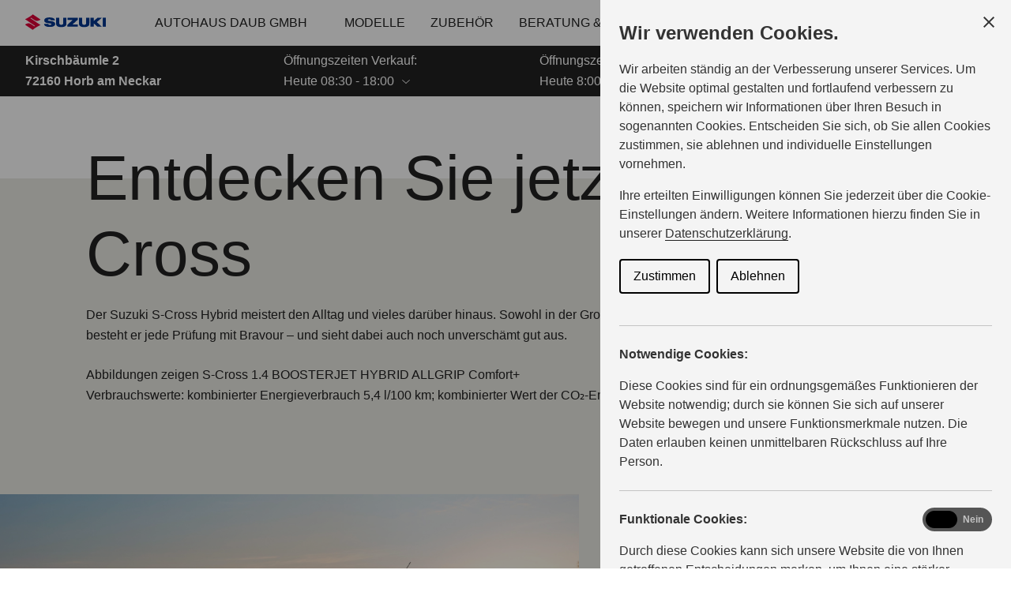

--- FILE ---
content_type: text/html; charset=utf-8
request_url: https://haendler.suzuki.de/daub/modelle/s-cross
body_size: 17661
content:
<!DOCTYPE html><html lang="de"><head><base href="https://haendler.suzuki.de/daub/modelle"><style id="swiper-element-styles">@font-face{font-family:swiper-icons;src:url('data:application/font-woff;charset=utf-8;base64, [base64]//wADZ2x5ZgAAAywAAADMAAAD2MHtryVoZWFkAAABbAAAADAAAAA2E2+eoWhoZWEAAAGcAAAAHwAAACQC9gDzaG10eAAAAigAAAAZAAAArgJkABFsb2NhAAAC0AAAAFoAAABaFQAUGG1heHAAAAG8AAAAHwAAACAAcABAbmFtZQAAA/gAAAE5AAACXvFdBwlwb3N0AAAFNAAAAGIAAACE5s74hXjaY2BkYGAAYpf5Hu/j+W2+MnAzMYDAzaX6QjD6/4//Bxj5GA8AuRwMYGkAPywL13jaY2BkYGA88P8Agx4j+/8fQDYfA1AEBWgDAIB2BOoAeNpjYGRgYNBh4GdgYgABEMnIABJzYNADCQAACWgAsQB42mNgYfzCOIGBlYGB0YcxjYGBwR1Kf2WQZGhhYGBiYGVmgAFGBiQQkOaawtDAoMBQxXjg/wEGPcYDDA4wNUA2CCgwsAAAO4EL6gAAeNpj2M0gyAACqxgGNWBkZ2D4/wMA+xkDdgAAAHjaY2BgYGaAYBkGRgYQiAHyGMF8FgYHIM3DwMHABGQrMOgyWDLEM1T9/w8UBfEMgLzE////P/5//f/V/xv+r4eaAAeMbAxwIUYmIMHEgKYAYjUcsDAwsLKxc3BycfPw8jEQA/[base64]/uznmfPFBNODM2K7MTQ45YEAZqGP81AmGGcF3iPqOop0r1SPTaTbVkfUe4HXj97wYE+yNwWYxwWu4v1ugWHgo3S1XdZEVqWM7ET0cfnLGxWfkgR42o2PvWrDMBSFj/IHLaF0zKjRgdiVMwScNRAoWUoH78Y2icB/yIY09An6AH2Bdu/UB+yxopYshQiEvnvu0dURgDt8QeC8PDw7Fpji3fEA4z/PEJ6YOB5hKh4dj3EvXhxPqH/SKUY3rJ7srZ4FZnh1PMAtPhwP6fl2PMJMPDgeQ4rY8YT6Gzao0eAEA409DuggmTnFnOcSCiEiLMgxCiTI6Cq5DZUd3Qmp10vO0LaLTd2cjN4fOumlc7lUYbSQcZFkutRG7g6JKZKy0RmdLY680CDnEJ+UMkpFFe1RN7nxdVpXrC4aTtnaurOnYercZg2YVmLN/d/gczfEimrE/fs/bOuq29Zmn8tloORaXgZgGa78yO9/cnXm2BpaGvq25Dv9S4E9+5SIc9PqupJKhYFSSl47+Qcr1mYNAAAAeNptw0cKwkAAAMDZJA8Q7OUJvkLsPfZ6zFVERPy8qHh2YER+3i/BP83vIBLLySsoKimrqKqpa2hp6+jq6RsYGhmbmJqZSy0sraxtbO3sHRydnEMU4uR6yx7JJXveP7WrDycAAAAAAAH//wACeNpjYGRgYOABYhkgZgJCZgZNBkYGLQZtIJsFLMYAAAw3ALgAeNolizEKgDAQBCchRbC2sFER0YD6qVQiBCv/H9ezGI6Z5XBAw8CBK/m5iQQVauVbXLnOrMZv2oLdKFa8Pjuru2hJzGabmOSLzNMzvutpB3N42mNgZGBg4GKQYzBhYMxJLMlj4GBgAYow/P/PAJJhLM6sSoWKfWCAAwDAjgbRAAB42mNgYGBkAIIbCZo5IPrmUn0hGA0AO8EFTQAA');font-weight:400;font-style:normal}
</style><meta charset="UTF-8"><link rel="icon" href="/favicon.ico"><link href="/touch_icon.png" rel="apple-touch-icon"><link rel="preload" href="/fonts/SuzukiPROBold.woff" as="font" type="font/woff" crossorigin=""><link rel="preload" href="/fonts/SuzukiPROHeadline.woff" as="font" type="font/woff" crossorigin=""><link rel="preload" href="/fonts/SuzukiPRORegular.woff" as="font" type="font/woff" crossorigin=""><meta name="viewport" content="width=device-width,initial-scale=1"><meta name="google-site-verification" content="DOdGKZo8nKtaWe3Cm7j9wrrYB7zyLDJyAKVKcIynsJ4"><meta name="description" content=""><meta name="keywords" content=""><meta name="robots" content="index,follow"><title>S-Cross — Suzuki Autohaus Daub GmbH</title><style>#ccc{position:fixed;z-index:2147483647;font-family:Arial,sans-serif;font-size:12px;line-height:1.4em}@media (min-width:1024px){#ccc{font-size:16px}}#ccc-icon{position:fixed;bottom:0;width:80px;height:80px;cursor:pointer;z-index:20;padding:0;border:0;background:0 0}#ccc-icon.ccc-icon--left{left:0}#ccc-icon.ccc-icon--right{right:0}#ccc-icon.ccc-icon--dark{fill:#000025}#ccc-icon.ccc-icon--dark #star path{fill:#fff}#ccc-icon.ccc-icon--light{fill:#555}#ccc-icon.ccc-icon--light #star path{fill:#f4f4f4}#ccc-overlay{position:fixed;top:0;bottom:0;left:0;right:0;z-index:1;background:rgba(0,0,0,.4);opacity:1;-webkit-backface-visibility:hidden;backface-visibility:hidden;will-change:opacity;-webkit-animation-name:fade-in;animation-name:fade-in;-webkit-animation-duration:.4s;animation-duration:.4s;-webkit-animation-iteration-count:1;animation-iteration-count:1}#ccc-module{position:fixed;width:100%;height:100%;z-index:2}#ccc-module.ccc-module--slideout{top:0;bottom:0;width:90%;max-width:520px}#ccc-module.ccc-module--slideout.ccc-module--left{left:0;-webkit-animation-name:slide-right;animation-name:slide-right;-webkit-animation-duration:.4s;animation-duration:.4s;-webkit-animation-iteration-count:1;animation-iteration-count:1}#ccc-module.ccc-module--slideout.ccc-module--right{right:0;-webkit-animation-name:slide-left;animation-name:slide-left;-webkit-animation-duration:.4s;animation-duration:.4s;-webkit-animation-iteration-count:1;animation-iteration-count:1}#ccc-content{position:absolute;width:100%;height:100%;overflow-y:auto;padding:24px;box-sizing:border-box}.ccc-content--dark{color:#fff;fill:#fff;background-color:#313147}.ccc-content--light{color:#333;fill:#333;background-color:#f4f4f4}#ccc-close{position:absolute;right:16px;top:16px;cursor:pointer;display:flex;align-items:center;border:0;background-color:transparent;padding:0!important;z-index:10}#ccc-title,.ccc-title{font-size:1.2em;line-height:1.5em;font-weight:700;padding-right:32px;margin:0;text-align:left}#ccc #ccc-recommended-settings{margin-left:0;float:none;clear:both}#ccc h3{margin:0;font-weight:700;padding-right:120px}#ccc h3,#ccc p,.ccc-intro{font-size:1em;line-height:1.5em;text-align:left}#ccc p,.ccc-intro{font-weight:400;margin:1em 0}#ccc hr{height:1px;border:0;margin:24px 0;opacity:.25}#ccc .ccc-svg-element{width:16px;height:16px;display:inline-block;position:relative;top:6px;margin-left:8px}#ccc .ccc-content--dark hr{background-color:#fff}#ccc .ccc-content--dark a,#ccc .ccc-content--dark h2,#ccc .ccc-content--dark h3,#ccc .ccc-content--dark p,#ccc .ccc-content--dark span{color:#fff;fill:#fff}#ccc .ccc-content--light hr{background-color:#333}#ccc .ccc-content--light a,#ccc .ccc-content--light h2,#ccc .ccc-content--light h3,#ccc .ccc-content--light p,#ccc .ccc-content--light span{color:#333;fill:#333}#ccc .optional-cookie{position:relative}.checkbox-toggle{position:absolute;top:-3px;right:0;margin:0}#ccc .checkbox-toggle-input{margin:0;padding:0;display:block;position:absolute;top:0;bottom:0;left:0;right:0;width:100%;height:100%;z-index:1;opacity:0}#ccc .checkbox-toggle--checkbox{border:2px solid #fff;border-radius:4px}#ccc .checkbox-toggle--checkbox .checkbox-toggle-label{display:block;width:24px;height:24px}#ccc .checkbox-toggle--checkbox .checkbox-toggle-off,#ccc .checkbox-toggle--checkbox .checkbox-toggle-on{display:none}#ccc .checkbox-toggle--checkbox .checkbox-toggle-toggle{position:relative;display:block;width:100%;height:100%;border-radius:4px}#ccc .checkbox-toggle--checkbox input:checked~.checkbox-toggle-toggle:after{content:"";position:absolute;left:9px;top:5px;width:5px;height:10px;border:solid #fff;border-width:0 3px 3px 0;transform:rotate(45deg)}#ccc .checkbox-toggle--slider{border-radius:50px;border:4px solid #fff}#ccc .checkbox-toggle--slider .checkbox-toggle-label{display:flex;margin:0;cursor:pointer;z-index:1}#ccc .checkbox-toggle--slider .checkbox-toggle-off,#ccc .checkbox-toggle--slider .checkbox-toggle-on{flex:1;flex-basis:50%;width:50%;min-width:40px;text-align:center;z-index:2;font-size:.75em;font-weight:700;padding:0 6px;white-space:nowrap}#ccc .checkbox-toggle--slider .checkbox-toggle-off{opacity:.65}#ccc .checkbox-toggle--slider .checkbox-toggle-toggle{display:block;width:50%;height:100%;cursor:pointer;position:absolute;top:0;left:0;z-index:3;border-radius:50px;transition:all .4s ease;background-color:#000}#ccc .checkbox-toggle--slider input:checked~.checkbox-toggle-toggle{left:50%}#ccc .checkbox-toggle--slider.checkbox-toggle--dark{background-color:#111125;border-color:#111125}#ccc .checkbox-toggle--checkbox.checkbox-toggle--dark{background-color:#111125;border-color:#fff}#ccc .checkbox-toggle--dark .checkbox-toggle-toggle{background-color:#2f2f5f}#ccc .checkbox-toggle--light{background-color:#555;border-color:#555}#ccc .checkbox-toggle--light .checkbox-toggle-toggle{background-color:#000}#ccc .checkbox-toggle--light .checkbox-toggle-on,#ccc .checkbox-toggle--slider.checkbox-toggle--light .checkbox-toggle-off{color:#fff}#ccc .ccc-alert{border-radius:8px;margin:24px 0;padding:16px}#ccc .ccc-alert-title{display:flex;align-items:center;padding:0}#ccc .ccc-alert-icon{display:inline-block;width:30px;height:30px;margin:0 8px 0 0;flex-shrink:0}#ccc .ccc-alert-break{margin:12px 0}.third-party-cookie-link{display:flex;align-items:center;margin:16px 0}.third-party-cookie-name{font-size:1em;font-weight:700}.third-party-cookie-icon{display:inline-block;width:16px;height:16px;margin-left:16px}#ccc .ccc-content--dark .ccc-alert{color:#fff;fill:#fff;background:#111125}#ccc .ccc-content--dark .third-party-cookie-link{color:#fff;background:#111125}#ccc .ccc-content--light .ccc-alert,#ccc .ccc-content--light .third-party-cookie-link{background:#eaeaea}#ccc .ccc-module--popup{left:0;right:0;top:0;bottom:0;opacity:1;-webkit-animation-name:slide-up;animation-name:slide-up;-webkit-animation-duration:.4s;animation-duration:.4s;-webkit-animation-iteration-count:1;animation-iteration-count:1}#ccc .ccc-module--popup #ccc-content{width:90%;height:90%;max-height:600px;max-width:600px;top:50%;left:50%;transform:translate(-50%,-50%);border-radius:12px}#ccc .ccc-notify-box-dismiss{display:none!important}@media (min-width:600px){#ccc #ccc-notify.ccc-notify__box{opacity:1;-webkit-animation-name:box-slide-up;animation-name:box-slide-up;-webkit-animation-duration:.8s;animation-duration:.8s;-webkit-animation-iteration-count:1;animation-iteration-count:1;width:90%;height:90%;max-height:240px;max-width:480px;top:50%;left:50%;transform:translate(-50%,-50%);border-radius:12px;flex-direction:column;justify-content:space-around;box-sizing:border-box;padding:32px 64px}#ccc .ccc-notify-box-dismiss{display:block!important;position:absolute!important;top:16px!important;right:16px!important}}#ccc #ccc-notify{position:fixed;bottom:0;left:0;right:0;height:auto;min-height:48px;padding:16px;margin:0;border-radius:0;overflow:hidden;z-index:30;display:flex;flex-direction:column;justify-content:space-between;opacity:1;-webkit-animation-name:slide-up;animation-name:slide-up;-webkit-animation-iteration-count:1;animation-iteration-count:1}#ccc #ccc-notify,#ccc #ccc-notify.ccc-notify__top{-webkit-animation-duration:.4s;animation-duration:.4s}#ccc #ccc-notify.ccc-notify__top{top:0;bottom:auto;-webkit-animation-name:slide-down;animation-name:slide-down;-webkit-animation-iteration-count:1;animation-iteration-count:1}#ccc #ccc-notify h3{padding:0}#ccc #ccc-notify p{margin:0;opacity:.8;font-size:.9em}#ccc .ccc-notify-buttons{position:relative;margin-top:16px;padding-right:24px}#ccc .ccc-notify-button{border:2px solid;border-radius:4px;padding:8px 16px!important;font-size:1em;margin:4px 8px 4px 0;font-weight:400;line-height:1.5em;background:0 0;cursor:pointer}#ccc #ccc-notify-dismiss{cursor:pointer;position:absolute;top:-4px;right:0;width:24px;height:24px;display:inline-flex;padding:0!important;border:0;background-color:transparent}@media (min-width:400px){#ccc #ccc-notify-dismiss{position:relative;right:auto}#ccc .ccc-notify-buttons{padding-right:0}}@media (min-width:600px){#ccc #ccc-notify{font-size:12px;flex-direction:row;align-items:center}#ccc .ccc-notify-buttons{margin-top:0;white-space:nowrap;flex-shrink:0}}@media (min-width:1200px){#ccc #ccc-notify{z-index:10;font-size:16px;padding:16px 100px}}#ccc .ccc-content--dark #ccc-notify,#ccc .ccc-content--dark #ccc-notify span{color:#fff;fill:#fff;background-color:#313147}#ccc .ccc-content--dark .ccc-notify-button,#ccc .ccc-content--dark .ccc-notify-button span{color:#fff;border-color:#fff}#ccc .ccc-content--dark .ccc-button-solid,#ccc .ccc-content--dark .ccc-button-solid span{color:#111125;background:#fff;font-weight:700}.ccc-notify-link{border:0!important;text-decoration:underline}#ccc .ccc-content--light #ccc-notify,#ccc .ccc-content--light #ccc-notify span{color:#000;fill:#000;background:#f4f4f4}#ccc .ccc-content--light .ccc-notify-button,#ccc .ccc-content--light .ccc-notify-button span{color:#000;border-color:#000}#ccc .ccc-content--light .ccc-button-solid,#ccc .ccc-content--light .ccc-button-solid span{color:#fff;background:#000;font-weight:700}.ccc-info-link{font-size:.8em;font-weight:700;text-decoration:none}.ccc-info-link .svg-element{width:14px;height:14px;margin-left:6px}#ccc .ccc-module--slideout .ccc-info{height:100px}#ccc[popup] .ccc-info{height:40px}@media print{#ccc{display:none!important}}#ccc-close-label{display:block;font-size:16px}#ccc .ccc-panel--indent #ccc-title{padding-right:180px}#ccc-close.ccc-close--labelled{top:0;right:0;padding:8px!important}#ccc-content.ccc-content--light #ccc-close.ccc-close--labelled{background-color:#eaeaea}#ccc-content.ccc-content--dark #ccc-close.ccc-close--labelled{background-color:#111125}#ccc-end{margin:16px 0 32px}#ccc-dismiss-button{display:block}#ccc .ccc-content--highlight .ccc-link.ccc-tabbable:focus{padding:8px;filter:invert(100%)}#ccc .ccc-content--highlight.ccc-content--light .ccc-link.ccc-tabbable:focus{border-color:#eaeaea!important;background-color:#eaeaea!important}#ccc .ccc-content--highlight.ccc-content--dark .ccc-link.ccc-tabbable:focus{border-color:#111125!important;background-color:#111125!important}#ccc .ccc-content--highlight #ccc-close:focus,#ccc .ccc-content--highlight .ccc-button-solid:focus,#ccc .ccc-content--highlight .checkbox-toggle-input:focus~.checkbox-toggle-toggle,#ccc .ccc-content--highlight .third-party-cookie-link:focus{filter:invert(100%)}#ccc .ccc-content--highlight.ccc-content--light .ccc-tabbable:focus{box-shadow:0 4px 8px 0 hsla(0,0%,100%,.2),0 6px 20px 0 hsla(0,0%,100%,.2)}#ccc .ccc-content--highlight.ccc-content--dark .ccc-tabbable:focus{box-shadow:0 4px 8px 0 rgba(0,0,0,.2),0 6px 20px 0 rgba(0,0,0,.2)}#ccc .checkbox-toggle:focus-within{outline:auto}#ccc #ccc-icon.ccc-icon--no-outline,#ccc .ccc-content--no-outline *,#ccc .ccc-content--no-outline .ccc-tabbable{outline:0}#ccc .ccc-content--highlight .ccc-tabbable:active,#ccc .ccc-content--highlight .ccc-tabbable:hover,#ccc .ccc-icon--highlight:active,#ccc .ccc-icon--highlight:hover{box-shadow:none!important;filter:none!important}.ccc-panel{position:absolute;top:24px;left:24px;right:24px}.ccc-panel.hidden{opacity:0;height:0;overflow:hidden}.ccc-panel.visible{opacity:1;height:auto;transition:opacity .4s}#ccc .iab-vendor,#ccc .optional-vendor{margin:0 0 8px}#ccc .optional-vendor{font-size:.875em}#ccc .optional-vendor-heading{font-weight:700;padding-left:24px;text-decoration:underline}#ccc .ccc-vendor-reveal{background:0 0;display:flex;align-items:center;border:1px dotted;font-size:.875em;opacity:.5;transition:opacity .4s}#ccc .ccc-vendor-reveal:focus,#ccc .ccc-vendor-reveal:hover{opacity:1}#ccc .ccc-legal-description{margin-top:1rem}#ccc .ccc-vendor-reveal svg{width:16px;height:16px;margin-left:8px}#ccc .optional-vendor-warning{display:flex;align-items:center}#ccc .optional-vendor-warning svg{width:16px;height:16px;margin-right:8px}#ccc .optional-vendor-content{padding-left:24px}#ccc .iab-vendor-heading{font-size:.875em;font-weight:400;text-decoration:underline}#ccc .cmp-button-holder{font-size:.75em;display:flex;justify-content:space-between}#ccc .cmp-back{opacity:.5;transition:opacity .4s}#ccc .cmp-back:hover{opacity:1}.ccc-sr-only{position:absolute;width:1px;height:1px;padding:0;margin:-1px;overflow:hidden;clip:rect(0,0,0,0);border:0}@-webkit-keyframes fade-in{0%{opacity:0}to{opacity:1}}@keyframes fade-in{0%{opacity:0}to{opacity:1}}@-webkit-keyframes slide-right{0%{transform:translate3d(-100%,0,0)}to{transform:translateZ(0)}}@keyframes slide-right{0%{transform:translate3d(-100%,0,0)}to{transform:translateZ(0)}}@-webkit-keyframes slide-left{0%{transform:translate3d(100%,0,0)}to{transform:translateZ(0)}}@keyframes slide-left{0%{transform:translate3d(100%,0,0)}to{transform:translateZ(0)}}@-webkit-keyframes slide-up{0%{transform:translate3d(0,100%,0)}to{transform:translateZ(0)}}@keyframes slide-up{0%{transform:translate3d(0,100%,0)}to{transform:translateZ(0)}}@-webkit-keyframes box-slide-up{0%{transform:translate3d(-50%,100%,0)}to{transform:translate3d(-50%,-50%,0)}}@keyframes box-slide-up{0%{transform:translate3d(-50%,100%,0)}to{transform:translate3d(-50%,-50%,0)}}@-webkit-keyframes slide-down{0%{transform:translate3d(0,-100%,0)}to{transform:translateZ(0)}}@keyframes slide-down{0%{transform:translate3d(0,-100%,0)}to{transform:translateZ(0)}}#ccc .iab-object{position:relative;height:48px;width:98%}#ccc .iab-object.iab-object--vendor{width:85%}#ccc .iab-object .checkbox-toggle{top:4px;left:0;right:auto}#ccc .iab-object .checkbox-toggle-label{width:18px;height:18px}#ccc .iab-object .checkbox-toggle--checkbox input:checked~.checkbox-toggle-toggle:after{left:7px;top:3px;width:3px;height:8px;border-width:0 2px 2px 0}#ccc .iab-object-label{display:block;margin-left:32px;font-size:.75em}#ccc .vendor-details{font-size:.75rem;margin-bottom:16px}#ccc .vendor-details h4{margin:.5rem 0}#ccc .ccc-title.ccc-title--iab{margin-bottom:1rem}#ccc .iab-header-toggle{display:flex;align-items:center;margin-bottom:1rem}#ccc .iab-header-toggle .ccc-title{margin:0 0 0 16px}#ccc .iab-header-toggle .ccc-vendor-reveal svg{margin:0}#ccc .iab-vendor-toggle .checkbox-toggle{top:auto}#ccc .iab-vendor-toggle h3{padding-right:180px}#ccc .iab-disclosure-load{display:flex;align-items:center}#ccc .iab-disclosure-load button{margin-right:12px}#ccc .iab-disclosure-load a{text-decoration:none}#ccc .iab-disclosure-load a>span{position:relative;top:-2px}#ccc .iab-disclosure-load a>.ccc-svg-element{top:4px}#ccc .iab-disclosure-table{width:100%;margin:2em 0;border-collapse:collapse}#ccc .iab-disclosure-table td,#ccc .iab-disclosure-table th{border:1px solid}#ccc .iab-disclosure-table thead td{border:none}#ccc .ccc-content--dark td,#ccc .ccc-content--dark th{border-color:#fff}#ccc .iab-disclosure-table dl{display:grid;grid-template:auto/1fr 1fr;width:150px}#ccc .iab-disclosure-table ul{list-style:none}#ccc .iab-disclosure-table dl,#ccc .iab-disclosure-table ul{margin:0;padding:0}#ccc .iab-disclosure-table dd,#ccc .iab-disclosure-table dt,#ccc .iab-disclosure-table li{margin:0;padding:.3em .5em;border-bottom:1px solid rgba(0,0,0,.1)}#ccc .ccc-content--dark .iab-disclosure-table dd,#ccc .ccc-content--dark .iab-disclosure-table dt,#ccc .ccc-content--dark .iab-disclosure-table li{border-bottom:1px solid hsla(0,0%,100%,.1)}#ccc .ccc-content--dark .iab-disclosure-table li:last-child{border:none}#ccc .iab-disclosure-table td,#ccc .iab-disclosure-table th{vertical-align:top;padding:1em}#ccc .iab-disclosure-table tr:nth-child(2n){background:rgba(0,0,0,.1)}</style><link rel="modulepreload" href="/assets/vendor.073c0762.js"><link rel="stylesheet" href="/assets/style.f375ad4e.css"><link rel="modulepreload" as="script" crossorigin="" href="/assets/LoadingLayout.a44126dc.js"><style>.ccc-disable-scroll{overflow-y:scroll;position:fixed}#ccc{font-family:Arial,sans-serif;font-size:16px;line-height:1.4em;position:fixed;z-index:2147483647}#ccc-icon{background:transparent;border:0;bottom:0;cursor:pointer;height:80px;padding:0;position:fixed;width:80px;z-index:20}#ccc-icon.ccc-icon--left{left:0}#ccc-icon.ccc-icon--right{right:0}#ccc-icon.ccc-icon--dark{fill:#000025}#ccc-icon.ccc-icon--dark #star path{fill:#fff}#ccc-icon.ccc-icon--light{fill:#555}#ccc-icon.ccc-icon--light #star path{fill:#f4f4f4}#ccc-overlay{animation-duration:.4s;animation-iteration-count:1;animation-name:fade-in;backface-visibility:hidden;background:rgba(0,0,0,.4);bottom:0;left:0;opacity:1;perspective:0;position:fixed;right:0;top:0;will-change:opacity;z-index:1}#ccc-module{height:100%;position:fixed;width:100%;z-index:2}#ccc-module.ccc-module--slideout{bottom:0;max-width:520px;top:0;width:90%}#ccc-module.ccc-module--slideout.ccc-module--left{animation-duration:.4s;animation-iteration-count:1;animation-name:slide-right;left:0}#ccc-module.ccc-module--slideout.ccc-module--right{animation-duration:.4s;animation-iteration-count:1;animation-name:slide-left;right:0}#ccc-content{box-sizing:border-box;height:100%;overflow-y:auto;padding:24px;position:absolute;width:100%}.ccc-content--dark{fill:#fff;background-color:#313147;color:#fff}.ccc-content--light{fill:#333;background-color:#f4f4f4;color:#333}#ccc-close{align-items:center;background-color:transparent;border:0;cursor:pointer;display:flex;padding:0!important;position:absolute;right:16px;top:16px;z-index:10}#ccc-title,.ccc-title{font-size:1.2em;font-weight:700;line-height:1.5em;margin:0;padding-right:32px;text-align:left}#ccc #ccc-recommended-settings{clear:both;float:none;margin-left:0}#ccc h2,#ccc h3{font-weight:700;margin:0;padding-right:120px}#ccc h2,#ccc h3,#ccc p,.ccc-intro{font-size:1em;line-height:1.5em;text-align:left}#ccc p,.ccc-intro{font-weight:400;margin:1em 0}#ccc hr{border:0;height:1px;margin:24px 0;opacity:.25}#ccc .ccc-svg-element{display:inline-block;height:16px;margin-left:8px;position:relative;top:6px;width:16px}#ccc .ccc-content--dark hr{background-color:#fff}#ccc .ccc-content--dark a,#ccc .ccc-content--dark h1,#ccc .ccc-content--dark h2,#ccc .ccc-content--dark h3,#ccc .ccc-content--dark p,#ccc .ccc-content--dark span{fill:#fff;color:#fff}#ccc .ccc-content--light hr{background-color:#333}#ccc .ccc-content--light a,#ccc .ccc-content--light h1,#ccc .ccc-content--light h2,#ccc .ccc-content--light h3,#ccc .ccc-content--light p,#ccc .ccc-content--light span{fill:#333;color:#333}#ccc .optional-cookie{position:relative}.checkbox-toggle{margin:0;position:absolute;right:0;top:-3px}#ccc .checkbox-toggle-input{bottom:0;display:block;height:100%;left:0;margin:0;opacity:0;padding:0;position:absolute;right:0;top:0;width:100%;z-index:1}#ccc .checkbox-toggle--checkbox{border:2px solid #fff;border-radius:4px}#ccc .checkbox-toggle--checkbox .checkbox-toggle-label{display:block;height:24px;width:24px}#ccc .checkbox-toggle--checkbox .checkbox-toggle-off,#ccc .checkbox-toggle--checkbox .checkbox-toggle-on{display:none}#ccc .checkbox-toggle--checkbox .checkbox-toggle-toggle{border-radius:4px;display:block;height:100%;position:relative;width:100%}#ccc .checkbox-toggle--checkbox input:checked~.checkbox-toggle-toggle:after{border:solid #fff;border-width:0 3px 3px 0;content:"";height:10px;left:9px;position:absolute;top:5px;transform:rotate(45deg);width:5px}#ccc .checkbox-toggle--slider{border:4px solid #fff;border-radius:50px}#ccc .checkbox-toggle--slider .checkbox-toggle-label{cursor:pointer;display:flex;margin:0;z-index:1}#ccc .checkbox-toggle--slider .checkbox-toggle-off,#ccc .checkbox-toggle--slider .checkbox-toggle-on{flex:1;flex-basis:50%;font-size:.75em;font-weight:700;min-width:40px;padding:0 6px;text-align:center;white-space:nowrap;width:50%;z-index:2}#ccc .checkbox-toggle--slider .checkbox-toggle-off{opacity:.65}#ccc .checkbox-toggle--slider .checkbox-toggle-toggle{background-color:#000;border-radius:50px;cursor:pointer;display:block;height:100%;left:0;position:absolute;top:0;transition:all .4s ease;width:50%;z-index:3}#ccc .checkbox-toggle--slider input:checked~.checkbox-toggle-toggle{left:50%}#ccc .checkbox-toggle--slider.checkbox-toggle--dark{background-color:#111125;border-color:#111125}#ccc .checkbox-toggle--checkbox.checkbox-toggle--dark{background-color:#111125;border-color:#fff}#ccc .checkbox-toggle--dark .checkbox-toggle-toggle{background-color:#2f2f5f}#ccc .checkbox-toggle--light{background-color:#555;border-color:#555}#ccc .checkbox-toggle--light .checkbox-toggle-toggle{background-color:#000}#ccc .checkbox-toggle--light .checkbox-toggle-on,#ccc .checkbox-toggle--slider.checkbox-toggle--light .checkbox-toggle-off{color:#fff}#ccc .checkbox-toggle--slider input:checked~.checkbox-toggle-toggle{background-color:#fff}#ccc .ccc-alert{border-radius:8px;margin:24px 0;padding:16px}#ccc .ccc-alert-title{align-items:center;display:flex;padding:0}#ccc .ccc-alert-icon{display:inline-block;flex-shrink:0;height:30px;margin:0 8px 0 0;width:30px}#ccc .ccc-alert-break{margin:12px 0}.third-party-cookie-link{align-items:center;display:flex;margin:16px 0}.third-party-cookie-name{font-size:1em;font-weight:700}.third-party-cookie-icon{display:inline-block;height:16px;margin-left:16px;width:16px}#ccc .ccc-content--dark .ccc-alert{fill:#fff;background:#111125;color:#fff}#ccc .ccc-content--dark .third-party-cookie-link{background:#111125;color:#fff}#ccc .ccc-content--light .ccc-alert,#ccc .ccc-content--light .third-party-cookie-link{background:#eaeaea}#ccc .ccc-module--popup{animation-duration:.4s;animation-iteration-count:1;animation-name:slide-up;bottom:0;left:0;opacity:1;right:0;top:0}#ccc .ccc-module--popup #ccc-content{border-radius:12px;height:90%;left:50%;max-height:600px;max-width:600px;top:50%;transform:translate(-50%,-50%);width:90%}#ccc .ccc-notify-box-dismiss{display:none!important}@media (min-width:600px){#ccc #ccc-notify.ccc-notify__box{animation-duration:.8s;animation-iteration-count:1;animation-name:box-slide-up;border-radius:12px;box-sizing:border-box;flex-direction:column;height:90%;left:50%;max-height:240px;max-width:600px;opacity:1;padding:32px 64px;top:50%;transform:translate(-50%,-50%);width:90%}#ccc .ccc-notify-box-dismiss{display:block!important;position:absolute!important;right:16px!important;top:16px!important}}#ccc #ccc-notify{animation-duration:.4s;animation-iteration-count:1;animation-name:slide-up;border-radius:0;bottom:0;display:flex;flex-direction:column;height:auto;justify-content:space-between;left:0;margin:0;max-height:80vh;min-height:48px;opacity:1;overflow:hidden;overflow-y:auto;padding:16px;position:fixed;right:0;z-index:30}.ccc-notify-text h1{font-size:1em;font-weight:700;line-height:1.5em;margin:0;padding-right:120px;text-align:left}#ccc #ccc-notify.ccc-notify__top{animation-duration:.4s;animation-iteration-count:1;animation-name:slide-down;bottom:auto;top:0}#ccc #ccc-notify h3{padding:0}#ccc #ccc-notify p{font-size:.9em;margin:0;opacity:.8}#ccc .ccc-notify-buttons{margin-top:16px;padding-right:24px;position:relative}#ccc .ccc-notify-button{background:transparent;border:2px solid;border-radius:4px;cursor:pointer;font-size:1em;font-weight:400;line-height:1.5em;margin:4px 8px 16px 0;padding:8px 16px!important}#ccc #ccc-notify-dismiss{background-color:transparent;border:0;cursor:pointer;display:inline-flex;height:24px;padding:0!important;position:absolute;right:0;top:-4px;width:24px}@media (min-width:400px){#ccc #ccc-notify-dismiss{position:relative;right:auto}#ccc .ccc-notify-buttons{padding-right:0}}@media (min-width:1020px){#ccc #ccc-notify{align-items:center;flex-direction:row}#ccc .ccc-notify-text{margin-right:16px}#ccc .ccc-notify-buttons{flex-shrink:0;white-space:nowrap}}@media (min-width:1200px){#ccc #ccc-notify{font-size:16px;padding:16px 100px;z-index:10}}#ccc .ccc-content--dark #ccc-notify,#ccc .ccc-content--dark #ccc-notify span{fill:#fff;background-color:#313147;color:#fff}#ccc .ccc-content--dark .ccc-notify-button,#ccc .ccc-content--dark .ccc-notify-button span{border-color:#fff;color:#fff}#ccc .ccc-content--dark .ccc-button-solid,#ccc .ccc-content--dark .ccc-button-solid span{background:#fff;color:#111125;font-weight:700}.ccc-notify-link{border:0!important;text-decoration:underline}#ccc .ccc-content--light #ccc-notify,#ccc .ccc-content--light #ccc-notify span{fill:#000;background:#f4f4f4;color:#000}#ccc .ccc-content--light .ccc-notify-button,#ccc .ccc-content--light .ccc-notify-button span{border-color:#000;color:#000}#ccc .ccc-content--light .ccc-button-solid,#ccc .ccc-content--light .ccc-button-solid span{background:#000;color:#fff;font-weight:700}.ccc-info-link{font-size:.8em;font-weight:700;text-decoration:none}.ccc-info-link .svg-element{height:14px;margin-left:6px;width:14px}#ccc .ccc-module--slideout .ccc-info{height:100px}#ccc[popup] .ccc-info{height:40px}@media print{#ccc{display:none!important}}#ccc-close-label{display:block;font-size:16px}#ccc .ccc-panel--indent #ccc-title{padding-right:180px}#ccc-close.ccc-close--labelled{padding:8px!important;right:0;top:0}#ccc-content.ccc-content--light #ccc-close.ccc-close--labelled{background-color:#eaeaea}#ccc-content.ccc-content--dark #ccc-close.ccc-close--labelled{background-color:#111125}#ccc-end{margin:16px 0 32px}#ccc-dismiss-button{display:block}#ccc .ccc-content--highlight .ccc-link.ccc-tabbable:focus{filter:invert(100%);padding:8px}#ccc .ccc-content--highlight.ccc-content--light .ccc-link.ccc-tabbable:focus{background-color:#eaeaea!important;border-color:#eaeaea!important}#ccc .ccc-content--highlight.ccc-content--dark .ccc-link.ccc-tabbable:focus{background-color:#111125!important;border-color:#111125!important}#ccc .ccc-content--highlight #ccc-close:focus,#ccc .ccc-content--highlight .ccc-button-solid:focus,#ccc .ccc-content--highlight .third-party-cookie-link:focus{filter:invert(100%)}#ccc .ccc-content--highlight.ccc-content--light .ccc-tabbable:focus{box-shadow:0 4px 8px 0 hsla(0,0%,100%,.2),0 6px 20px 0 hsla(0,0%,100%,.2)}#ccc .ccc-content--highlight.ccc-content--dark .ccc-tabbable:focus{box-shadow:0 4px 8px 0 rgba(0,0,0,.2),0 6px 20px 0 rgba(0,0,0,.2)}#ccc .checkbox-toggle:focus-within{outline:auto}#ccc .checkbox-toggle--slider.checkbox-toggle--light:focus-within{box-shadow:0 0 0 4px rgba(0,0,0,.8);outline:3px solid #f2ab3d}#ccc #ccc-icon.ccc-icon--no-outline,#ccc .ccc-content--no-outline *,#ccc .ccc-content--no-outline .ccc-tabbable{outline:none}#ccc .ccc-content--highlight .ccc-tabbable:active,#ccc .ccc-content--highlight .ccc-tabbable:hover,#ccc .ccc-icon--highlight:active,#ccc .ccc-icon--highlight:hover{box-shadow:none!important;filter:none!important}.ccc-panel{left:24px;position:absolute;right:24px;top:24px}.ccc-panel.hidden{height:0;opacity:0;overflow:hidden}.ccc-panel.visible{height:auto;opacity:1;transition:opacity .4s}#ccc .iab-vendor,#ccc .optional-vendor{margin:0 0 8px}#ccc .optional-vendor{font-size:.875em}#ccc .optional-vendor-heading{font-weight:700;padding-left:24px;text-decoration:underline}#ccc .ccc-vendor-reveal{align-items:center;background:transparent;border:1px dotted;display:flex;font-size:.875em;opacity:.5;transition:opacity .4s}#ccc .ccc-vendor-reveal:focus,#ccc .ccc-vendor-reveal:hover{opacity:1}#ccc .ccc-legal-description{margin-top:1rem}#ccc .ccc-vendor-reveal svg{height:16px;margin-left:8px;width:16px}#ccc .optional-vendor-warning{align-items:center;display:flex}#ccc .optional-vendor-warning svg{height:16px;margin-right:8px;width:16px}#ccc .optional-vendor-content{padding-left:24px}#ccc .iab-vendor-heading{font-size:.875em;font-weight:400;text-decoration:underline}#ccc .cmp-button-holder{display:flex;font-size:.75em;justify-content:space-between}#ccc .cmp-back{opacity:.5;transition:opacity .4s}#ccc .cmp-back:hover{opacity:1}.ccc-sr-only{clip:rect(0,0,0,0);border:0;height:1px;margin:-1px;overflow:hidden;padding:0;position:absolute;width:1px}@keyframes fade-in{0%{opacity:0}to{opacity:1}}@keyframes slide-right{0%{transform:translate3d(-100%,0,0)}to{transform:translateZ(0)}}@keyframes slide-left{0%{transform:translate3d(100%,0,0)}to{transform:translateZ(0)}}@keyframes slide-up{0%{transform:translate3d(0,100%,0)}to{transform:translateZ(0)}}@keyframes box-slide-up{0%{transform:translate3d(-50%,100%,0)}to{transform:translate3d(-50%,-50%,0)}}@keyframes slide-down{0%{transform:translate3d(0,-100%,0)}to{transform:translateZ(0)}}#ccc .iab-object{height:48px;position:relative;width:98%}#ccc .iab-object.iab-object--vendor{width:85%}#ccc .iab-object .checkbox-toggle{left:0;right:auto;top:4px}#ccc .iab-object .checkbox-toggle-label{height:18px;width:18px}#ccc .iab-object .checkbox-toggle--checkbox input:checked~.checkbox-toggle-toggle:after{border-width:0 2px 2px 0;height:8px;left:7px;top:3px;width:3px}#ccc .iab-object-label{display:block;font-size:.75em;margin-left:32px}#ccc .vendor-details{font-size:.75rem;margin-bottom:16px}#ccc .vendor-details h4{margin:.5rem 0}#ccc .ccc-title.ccc-title--iab{margin-bottom:1rem}#ccc .iab-header-toggle{align-items:center;display:flex;margin-bottom:1rem}#ccc .iab-header-toggle .ccc-title{margin:0 0 0 16px}#ccc .iab-header-toggle .ccc-vendor-reveal svg{margin:0}#ccc .iab-vendor-toggle .checkbox-toggle{top:auto}#ccc .iab-vendor-toggle h3{padding-right:180px}#ccc .iab-disclosure-load{align-items:center;display:flex}#ccc .iab-disclosure-load button{margin-right:12px}#ccc .iab-disclosure-load a{text-decoration:none}#ccc .iab-disclosure-load a>span{position:relative;top:-2px}#ccc .iab-disclosure-load a>.ccc-svg-element{top:4px}#ccc .iab-disclosure-table{border-collapse:collapse;margin:2em 0;width:100%}#ccc .iab-disclosure-table td,#ccc .iab-disclosure-table th{border:1px solid}#ccc .iab-disclosure-table thead td{border:none}#ccc .ccc-content--dark td,#ccc .ccc-content--dark th{border-color:#fff}#ccc .iab-disclosure-table dl{display:grid;grid-template:auto;width:150px}#ccc .iab-disclosure-table ul{list-style:none}#ccc .iab-disclosure-table dl,#ccc .iab-disclosure-table ul{margin:0;padding:0}#ccc .iab-disclosure-table dd,#ccc .iab-disclosure-table dt,#ccc .iab-disclosure-table li{border-bottom:1px solid rgba(0,0,0,.1);margin:0;padding:.3em .5em}#ccc .iab-disclosure-table dd{padding-left:20px}#ccc .ccc-content--dark .iab-disclosure-table dd,#ccc .ccc-content--dark .iab-disclosure-table dt,#ccc .ccc-content--dark .iab-disclosure-table li{border-bottom:1px solid hsla(0,0%,100%,.1)}#ccc .ccc-content--dark .iab-disclosure-table li:last-child{border:none}#ccc .iab-disclosure-table td,#ccc .iab-disclosure-table th{padding:1em;vertical-align:top}#ccc .iab-disclosure-table tr:nth-child(2n){background:rgba(0,0,0,.1)}#ccc .ccc-content--highlight .ccc-tabbable:hover{outline:auto}#ccc h1,h2,h3{font-style:normal}#ccc .iab-illustrations{display:block;font-size:90%;margin:0 0 0 1rem;opacity:.95;padding:0}#ccc .iab-illustrations li{padding:1rem}#ccc .ccc-vendor-count{font-size:.8rem;font-weight:400;opacity:.8}</style><style>#ccc, #ccc button {font-family: suzukiproregular, sans-serif !important;}#ccc #ccc-title { font-size: 1.5rem !important;}</style><link rel="modulepreload" as="script" crossorigin="" href="/assets/DealerLayout.65590112.js"><link rel="modulepreload" as="script" crossorigin="" href="/assets/breadcrumb.2767fd78.js"><link rel="modulepreload" as="script" crossorigin="" href="/assets/index.b31f9928.js"><script type="application/ld+json">{"@context":"https://schema.org","@type":"BreadcrumbList","itemListElement":[{"@type":"ListItem","position":1,"name":"Homepage","item":"https://haendler.suzuki.de"},{"@type":"ListItem","position":1,"name":"Modelle","item":"https://haendler.suzuki.de/daub/modelle"},{"@type":"ListItem","position":2,"name":"S-Cross","item":"https://haendler.suzuki.de/daub/modelle/s-cross"}]}</script><link rel="canonical" href="https://haendler.suzuki.de/daub/modelle/s-cross"><style type="text/css">
.mapdiv[data-v-177d06e3] {
  width: 100%;
  height: 100%;
}
</style><style type="text/css">
.info-window-content[data-v-5b373d6e] {
  display: none;
}
.mapdiv .info-window-content[data-v-5b373d6e] {
  display: block;
}
</style><link rel="modulepreload" as="script" crossorigin="" href="/assets/SubNavigation.11006a04.js"><link rel="modulepreload" as="script" crossorigin="" href="/assets/index.d2a80e6f.js"><link rel="modulepreload" as="script" crossorigin="" href="/assets/carTeaserFilter.050c66f2.js"><link rel="modulepreload" as="script" crossorigin="" href="/assets/VehicleApi.7f544cb8.js"><link rel="modulepreload" as="script" crossorigin="" href="/assets/contactPerson.41544f9c.js"><link rel="modulepreload" as="script" crossorigin="" href="/assets/update-swiper.2a642548.js"><link rel="modulepreload" as="script" crossorigin="" href="/assets/contactItem.fbf1a481.js"><link rel="modulepreload" as="script" crossorigin="" href="/assets/placeholder_mitarbeiter.e3db9caf.js"></head><body><div id="ccc" role="region" aria-label="Cookie preferences" aria-live="polite" style="z-index: 2147483647;"><div id="ccc-overlay"></div><div id="ccc-module" class="ccc-module--slideout ccc-module--right" role="dialog" aria-modal="true" aria-labelledby="ccc-title"><div id="ccc-content" class="ccc-content--light   "><button id="ccc-close" class="ccc-link ccc-tabbable " tabindex="0" aria-label="Close Cookie Control"><svg xmlns="http://www.w3.org/2000/svg" height="24" viewBox="0 0 24 24" width="24" aria-hidden="true"><path d="M19 6.41L17.59 5 12 10.59 6.41 5 5 6.41 10.59 12 5 17.59 6.41 19 12 13.41 17.59 19 19 17.59 13.41 12z"></path></svg></button><div id="cc-panel" class="ccc-panel "><h1 id="ccc-title">Wir verwenden Cookies.</h1><p class="ccc-intro"><p>Wir arbeiten ständig an der Verbesserung unserer Services. Um die Website optimal gestalten und fortlaufend verbessern zu können, speichern wir Informationen über Ihren Besuch in sogenannten Cookies. Entscheiden Sie sich, ob Sie allen Cookies zustimmen, sie ablehnen und individuelle Einstellungen vornehmen.</p><p>Ihre erteilten Einwilligungen können Sie jederzeit über die Cookie-Einstellungen ändern. Weitere Informationen hierzu finden Sie in unserer <a class="sde-link" href="/datenschutz">Datenschutzerklärung</a>.</p></p><div id="ccc-button-holder"><button id="ccc-recommended-settings" class="ccc-notify-button ccc-link ccc-tabbable ccc-accept-button"><span>Zustimmen</span></button><button id="ccc-reject-settings" class="ccc-notify-button ccc-link ccc-tabbable ccc-reject-button"><span>Ablehnen</span></button></div><hr aria-hidden="true"><h2 id="ccc-necessary-title">Notwendige Cookies:</h2><p id="ccc-necessary-description">Diese Cookies sind für ein ordnungsgemäßes Funktionieren der Website notwendig; durch sie können Sie sich auf unserer Website bewegen und unsere Funktionsmerkmale nutzen. Die Daten erlauben keinen unmittelbaren Rückschluss auf Ihre Person.</p><hr aria-hidden="true"><div id="ccc-optional-categories"><div class="optional-cookie" aria-live="polite"><h3 class="optional-cookie-header">Funktionale Cookies:</h3><p>Durch diese Cookies kann sich unsere Website die von Ihnen getroffenen Entscheidungen merken, um Ihnen eine stärker personalisierte Online-Erfahrung zu bieten. Die von diesen Cookies erfassten Daten können persönlich identifizierbare Informationen enthalten.</p><div class="checkbox-toggle checkbox-toggle--slider checkbox-toggle--light ccc-tabbable"><label class="checkbox-toggle-label"><input class="checkbox-toggle-input" type="checkbox"><span class="checkbox-toggle-text ccc-sr-only">Funktionale Cookies:</span><span class="checkbox-toggle-on" aria-hidden="true">Ja</span><span class="checkbox-toggle-off" aria-hidden="true">Nein</span><span class="checkbox-toggle-toggle"></span></label></div><hr aria-hidden="true"></div><div class="optional-cookie" aria-live="polite"><h3 class="optional-cookie-header">Performance und Analytics Cookies:</h3><p><p>Diese Daten verwenden wir, um den Inhalt der Website zur verbessern und um Statistiken zu internen Marktanalysezwecken über den individuellen Gebrauch der Website anzufertigen. Diese Daten erlauben keinen unmittelbaren Rückschluss auf Ihre Person. Alle von uns erhobenen Daten werden lediglich in aggregierter Form verarbeitet.</p><p>Diese Cookies helfen uns zu verstehen, wie Sie mit unserer Website interagieren, indem sie Daten darüber liefern, welche Plattformen und Suchbegriffe Sie auf unsere Website bringen, wie lange Sie auf unserer Website bleiben oder wie viele Unterseiten Sie im Durchschnitt aufrufen.</p></p><div class="checkbox-toggle checkbox-toggle--slider checkbox-toggle--light ccc-tabbable"><label class="checkbox-toggle-label"><input class="checkbox-toggle-input" type="checkbox"><span class="checkbox-toggle-text ccc-sr-only">Performance und Analytics Cookies:</span><span class="checkbox-toggle-on" aria-hidden="true">Ja</span><span class="checkbox-toggle-off" aria-hidden="true">Nein</span><span class="checkbox-toggle-toggle"></span></label></div><hr aria-hidden="true"></div><div class="optional-cookie" aria-live="polite"><h3 class="optional-cookie-header">Targeting und Marketing Cookies</h3><p>Wir sind in sozialen Medien und durch Werbekampagnen auf weiteren Plattformen aktiv. Und natürlich wollen wir Ihnen auch außerhalb der haendler.suzuki.de nur Inhalte anbieten, die für Sie relevant sind. Dafür nutzen wir Targeting und Marketing Cookies.</p><div class="checkbox-toggle checkbox-toggle--slider checkbox-toggle--light ccc-tabbable"><label class="checkbox-toggle-label"><input class="checkbox-toggle-input" type="checkbox"><span class="checkbox-toggle-text ccc-sr-only">Targeting und Marketing Cookies</span><span class="checkbox-toggle-on" aria-hidden="true">Ja</span><span class="checkbox-toggle-off" aria-hidden="true">Nein</span><span class="checkbox-toggle-toggle"></span></label></div><hr aria-hidden="true"></div></div><div id="ccc-info" class="ccc-info"></div></div></div></div></div><div id="app" class="site-hws" data-v-app=""><div data-v-40364830=""><header data-v-8413e206="" role="banner" class="sde-header"><a data-v-8413e206="" href="#main" class="jump-to-main">Zum Hauptinhalt</a><a data-v-8413e206="" href="/daub" class="sde-header__logo-link" title="Zur Startseite"></a><a data-v-8413e206="" href="javascript:void(0);" role="button" class="sde-header__navigation-toggle-link">Menü</a><nav data-v-8413e206="" class="sde-header__navigation" aria-label="Hauptnavigation"><div data-v-8413e206="" class="sde-header__navigation-wrapper"><ul data-v-8413e206="" class="sde-header__navigation-level-1"><li data-v-8413e206="" class="sde-header__navigation-item sde-header__model-special-header-title"><span data-v-8413e206="" class="sde-header__navigation-link-text sde-header__title-span-text">AUTOHAUS DAUB GMBH</span></li><li data-v-11540f9c="" data-v-8413e206="" class="sde-header__navigation-item sde-header__navigation-item-list"><a data-v-11540f9c="" href="#" class="sde-header__navigation-link sde-header__navigation-link--has-children"><span data-v-11540f9c="" class="sde-header__navigation-link-text">MODELLE</span></a><div data-v-11540f9c="" class="sde-header__navigation-child"><ul data-v-11540f9c="" class="sde-header__navigation-level-2"><li data-v-11540f9c="" class="sde-header__navigation-item sde-header__navigation-item-special-list"><a data-v-11540f9c="" class="sde-header__modelHeadingTitle sde-header__modelHeadingTitleBBorder">SUZUKI PKW</a></li><li data-v-11540f9c="" class="sde-header__navigation-item sde-header__navigation-item-special-list"><a data-v-11540f9c="" href="/daub/modelle/swift" class="sde-header__navigation-link sde-header__navigation-link-model-list-anchor"><span data-v-11540f9c="" class="sde-header__navigation-link-model-list-text sde-header__navigation-link-model-list-span">SWIFT</span><img data-v-11540f9c="" src="/assets/swift.b495a67e.png" alt=""></a></li><li data-v-11540f9c="" class="sde-header__navigation-item sde-header__navigation-item-special-list"><a data-v-11540f9c="" href="/daub/modelle/vitara" class="sde-header__navigation-link sde-header__navigation-link-model-list-anchor"><span data-v-11540f9c="" class="sde-header__navigation-link-model-list-text sde-header__navigation-link-model-list-span">VITARA</span><img data-v-11540f9c="" src="/assets/vitara.98fe9028.png" alt=""></a></li><li data-v-11540f9c="" class="sde-header__navigation-item sde-header__navigation-item-special-list"><a data-v-11540f9c="" href="/daub/modelle/s-cross" class="sde-header__navigation-link sde-header__navigation-link-model-list-anchor"><span data-v-11540f9c="" class="sde-header__navigation-link-model-list-text sde-header__navigation-link-model-list-span">S-CROSS</span><img data-v-11540f9c="" src="/assets/s-cross.c2b336db.png" alt=""></a></li><li data-v-11540f9c="" class="sde-header__navigation-item sde-header__navigation-item-special-list"><a data-v-11540f9c="" href="/daub/modelle/swace" class="sde-header__navigation-link sde-header__navigation-link-model-list-anchor"><span data-v-11540f9c="" class="sde-header__navigation-link-model-list-text sde-header__navigation-link-model-list-span">SWACE</span><img data-v-11540f9c="" src="/assets/swace.41271437.png" alt=""></a></li><li data-v-11540f9c="" class="sde-header__navigation-item sde-header__navigation-item-special-list"><a data-v-11540f9c="" href="/daub/modelle/across" class="sde-header__navigation-link sde-header__navigation-link-model-list-anchor"><span data-v-11540f9c="" class="sde-header__navigation-link-model-list-text sde-header__navigation-link-model-list-span">ACROSS</span><img data-v-11540f9c="" src="/assets/across.731699e0.png" alt=""></a></li><li data-v-11540f9c="" class="sde-header__navigation-item sde-header__navigation-item-special-list"><a data-v-11540f9c="" href="/daub/modelle/e-vitara" class="sde-header__navigation-link sde-header__navigation-link-model-list-anchor sde-header__navigation-link--no-upper"><span data-v-11540f9c="" class="sde-header__navigation-link-model-list-text sde-header__navigation-link-model-list-span">e VITARA</span><img data-v-11540f9c="" src="/assets/evitara.aa22eef5.png" alt=""></a></li><li data-v-11540f9c="" class="sde-header__navigation-item sde-header__navigation-item-special-list"><a data-v-11540f9c="" href="/daub/modelle" class="sde-header__navigation-link sde-header__navigation-link-model-list-anchor"><span data-v-11540f9c="" class="sde-header__navigation-link-model-list-text sde-header__navigation-link-model-list-span sde-header__navigation-link--bold">ALLE SUZUKI MODELLE</span><!----></a></li></ul></div></li><li data-v-11540f9c="" data-v-8413e206="" class="sde-header__navigation-item sde-header__navigation-item-list"><a data-v-11540f9c="" href="#" class="sde-header__navigation-link sde-header__navigation-link--has-children"><span data-v-11540f9c="" class="sde-header__navigation-link-text">ZUBEHÖR</span></a><div data-v-11540f9c="" class="sde-header__navigation-child"><ul data-v-11540f9c="" class="sde-header__navigation-level-2"><li data-v-11540f9c="" class="sde-header__navigation-item"><a data-v-11540f9c="" href="/daub/zubehoer" class="sde-header__navigation-link"><span data-v-11540f9c="" class="sde-header__navigation-link-text">ÜBERSICHT</span></a></li><li data-v-11540f9c="" class="sde-header__navigation-item"><a data-v-11540f9c="" href="/daub/zubehoer/keep-it-real" class="sde-header__navigation-link"><span data-v-11540f9c="" class="sde-header__navigation-link-text">Keep it real</span></a></li></ul></div></li><li data-v-11540f9c="" data-v-8413e206="" class="sde-header__navigation-item sde-header__navigation-item-list"><a data-v-11540f9c="" href="#" class="sde-header__navigation-link sde-header__navigation-link--has-children"><span data-v-11540f9c="" class="sde-header__navigation-link-text">BERATUNG &amp; KAUF</span></a><div data-v-11540f9c="" class="sde-header__navigation-child"><ul data-v-11540f9c="" class="sde-header__navigation-level-2"><li data-v-11540f9c="" class="sde-header__navigation-item"><a data-v-11540f9c="" href="/daub/beratung-und-kauf/aktuelle-angebote" class="sde-header__navigation-link"><span data-v-11540f9c="" class="sde-header__navigation-link-text">AKTUELLE ANGEBOTE</span></a></li><li data-v-11540f9c="" class="sde-header__navigation-item"><a data-v-11540f9c="" href="/daub/beratung-und-kauf/fahrzeugboerse" class="sde-header__navigation-link"><span data-v-11540f9c="" class="sde-header__navigation-link-text">FAHRZEUGBÖRSE</span></a></li><li data-v-11540f9c="" class="sde-header__navigation-item"><a data-v-11540f9c="" href="/daub/beratung-und-kauf/beratung" class="sde-header__navigation-link"><span data-v-11540f9c="" class="sde-header__navigation-link-text">BERATUNG</span></a></li><li data-v-11540f9c="" class="sde-header__navigation-item"><a data-v-11540f9c="" href="/daub/beratung-und-kauf/probefahrttermin" class="sde-header__navigation-link"><span data-v-11540f9c="" class="sde-header__navigation-link-text">PROBEFAHRTTERMIN</span></a></li><li data-v-11540f9c="" class="sde-header__navigation-item"><a data-v-11540f9c="" href="/daub/beratung-und-kauf/angebot-anfordern" class="sde-header__navigation-link"><span data-v-11540f9c="" class="sde-header__navigation-link-text">ANGEBOT ANFORDERN</span></a></li></ul></div></li><li data-v-11540f9c="" data-v-8413e206="" class="sde-header__navigation-item sde-header__navigation-item-list"><a data-v-11540f9c="" href="#" class="sde-header__navigation-link sde-header__navigation-link--has-children"><span data-v-11540f9c="" class="sde-header__navigation-link-text">GESCHÄFTSKUNDEN</span></a><div data-v-11540f9c="" class="sde-header__navigation-child"><ul data-v-11540f9c="" class="sde-header__navigation-level-2"><li data-v-11540f9c="" class="sde-header__navigation-item"><a data-v-11540f9c="" href="/daub/geschaeftskunden" class="sde-header__navigation-link"><span data-v-11540f9c="" class="sde-header__navigation-link-text">ÜBERSICHT</span></a></li><li data-v-11540f9c="" class="sde-header__navigation-item"><a data-v-11540f9c="" href="/daub/geschaeftskunden/pflegedienste" class="sde-header__navigation-link"><span data-v-11540f9c="" class="sde-header__navigation-link-text">PFLEGEDIENSTE</span></a></li><li data-v-11540f9c="" class="sde-header__navigation-item"><a data-v-11540f9c="" href="/daub/geschaeftskunden/lieferdienste" class="sde-header__navigation-link"><span data-v-11540f9c="" class="sde-header__navigation-link-text">LIEFERDIENSTE</span></a></li><li data-v-11540f9c="" class="sde-header__navigation-item"><a data-v-11540f9c="" href="/daub/geschaeftskunden/kleingewerbe" class="sde-header__navigation-link"><span data-v-11540f9c="" class="sde-header__navigation-link-text">KLEINGEWERBE</span></a></li><li data-v-11540f9c="" class="sde-header__navigation-item"><a data-v-11540f9c="" href="/daub/geschaeftskunden/fahrschulen" class="sde-header__navigation-link"><span data-v-11540f9c="" class="sde-header__navigation-link-text">FAHRSCHULEN</span></a></li><li data-v-11540f9c="" class="sde-header__navigation-item"><a data-v-11540f9c="" href="/daub/geschaeftskunden/taxiunternehmen" class="sde-header__navigation-link"><span data-v-11540f9c="" class="sde-header__navigation-link-text">TAXIUNTERNEHMEN</span></a></li></ul></div></li><li data-v-11540f9c="" data-v-8413e206="" class="sde-header__navigation-item sde-header__navigation-item-list"><a data-v-11540f9c="" href="#" class="sde-header__navigation-link sde-header__navigation-link--has-children"><span data-v-11540f9c="" class="sde-header__navigation-link-text">SERVICE</span></a><div data-v-11540f9c="" class="sde-header__navigation-child"><ul data-v-11540f9c="" class="sde-header__navigation-level-2"><li data-v-11540f9c="" class="sde-header__navigation-item"><a data-v-11540f9c="" href="/daub/service/wartung-und-service" class="sde-header__navigation-link"><span data-v-11540f9c="" class="sde-header__navigation-link-text">WARTUNG &amp; SERVICE</span></a></li><li data-v-11540f9c="" class="sde-header__navigation-item"><a data-v-11540f9c="" href="/daub/service/schutz-und-pflege" class="sde-header__navigation-link"><span data-v-11540f9c="" class="sde-header__navigation-link-text">ECSTAR</span></a></li><li data-v-11540f9c="" class="sde-header__navigation-item"><a data-v-11540f9c="" href="/daub/service/originalteile-und-zubehoer" class="sde-header__navigation-link"><span data-v-11540f9c="" class="sde-header__navigation-link-text">ORIGINALTEILE &amp; RÄDER</span></a></li><li data-v-11540f9c="" class="sde-header__navigation-item"><a data-v-11540f9c="" href="/daub/service/servicetermin" class="sde-header__navigation-link"><span data-v-11540f9c="" class="sde-header__navigation-link-text">SERVICETERMIN</span></a></li><li data-v-11540f9c="" class="sde-header__navigation-item"><a data-v-11540f9c="" href="/daub/service/events" class="sde-header__navigation-link"><span data-v-11540f9c="" class="sde-header__navigation-link-text">EVENTS</span></a></li></ul></div></li><li data-v-11540f9c="" data-v-8413e206="" class="sde-header__navigation-item sde-header__navigation-item-list"><a data-v-11540f9c="" href="#" class="sde-header__navigation-link sde-header__navigation-link--has-children"><span data-v-11540f9c="" class="sde-header__navigation-link-text">ÜBER UNS</span></a><div data-v-11540f9c="" class="sde-header__navigation-child"><ul data-v-11540f9c="" class="sde-header__navigation-level-2"><li data-v-11540f9c="" class="sde-header__navigation-item"><a data-v-11540f9c="" href="/daub/wir-ueber-uns" class="sde-header__navigation-link"><span data-v-11540f9c="" class="sde-header__navigation-link-text">WIR ÜBER UNS</span></a></li><li data-v-11540f9c="" class="sde-header__navigation-item"><a data-v-11540f9c="" href="/daub/kontakt" class="sde-header__navigation-link"><span data-v-11540f9c="" class="sde-header__navigation-link-text">KONTAKT &amp; ANFAHRT</span></a></li></ul></div></li></ul></div></nav></header><div data-v-1919c54c="" data-v-8413e206="" class="sde-sub-header" role="region" aria-label="Subheader-Bereich"><div data-v-1919c54c="" class="sde-sub-header__menuBox sde-sub-header__tleft"><span data-v-1919c54c="" class="sde-sub-header__menuBox-span">Kirschbäumle 2</span><span data-v-1919c54c="" class="sde-sub-header__menuBox-span-bottom">72160 Horb am Neckar</span><div data-v-1919c54c="" tabindex="0" id="responsiveIconBurger" class="sde-sub-header__responsiveMenuIcon"></div></div><div data-v-1919c54c="" class="sde-sub-header__menuBox sde-sub-header__tcenter sde-sub-header__toggle_responsive"><div data-v-1919c54c="" class="sde-sub-header__menuBox-span">Öffnungszeiten Verkauf:</div><div data-v-1919c54c="" class="sde-sub-header__menuBox-span-bottom" tabindex="0"><div data-v-1919c54c="" class="dropdown"><a data-v-1919c54c="" class="dropbtn"><!----><!---->Heute 08:30 - 18:00<!----><!----><!----><!----></a><div data-v-1919c54c="" id="myDropdownSales" class="dropdown-content"><div data-v-1919c54c="" class="list"><span data-v-1919c54c="" class="sde-sub-header__daylist">MO</span><span data-v-1919c54c="" class="sde-sub-header__timelist">08:30 - 18:00</span></div><div data-v-1919c54c="" class="list"><span data-v-1919c54c="" class="sde-sub-header__daylist">DI</span><span data-v-1919c54c="" class="sde-sub-header__timelist">08:30 - 18:00</span></div><div data-v-1919c54c="" class="list"><span data-v-1919c54c="" class="sde-sub-header__daylist">MI</span><span data-v-1919c54c="" class="sde-sub-header__timelist">08:30 - 18:00</span></div><div data-v-1919c54c="" class="list"><span data-v-1919c54c="" class="sde-sub-header__daylist">DO</span><span data-v-1919c54c="" class="sde-sub-header__timelist">08:30 - 18:00</span></div><div data-v-1919c54c="" class="list"><span data-v-1919c54c="" class="sde-sub-header__daylist">FR</span><span data-v-1919c54c="" class="sde-sub-header__timelist">08:30 - 18:00</span></div><div data-v-1919c54c="" class="list"><span data-v-1919c54c="" class="sde-sub-header__daylist">SA</span><span data-v-1919c54c="" class="sde-sub-header__timelist">08:30 - 14:00</span></div><div data-v-1919c54c="" class="list"><span data-v-1919c54c="" class="sde-sub-header__daylist">SO</span><span data-v-1919c54c="" class="sde-sub-header__timelist">geschlossen</span></div></div></div></div></div><div data-v-1919c54c="" class="sde-sub-header__menuBox sde-sub-header__tcenter sde-sub-header__toggle_responsive"><div data-v-1919c54c="" class="sde-sub-header__menuBox-span">Öffnungszeiten Service:</div><div data-v-1919c54c="" class="sde-sub-header__menuBox-span-bottom" tabindex="0"><div data-v-1919c54c="" class="dropdown"><a data-v-1919c54c="" class="dropbtn"><!----><!---->Heute 8:00 - 12:00 | 13:00 - 17:00<!----><!----><!----><!----></a><div data-v-1919c54c="" id="myDropdownService" class="dropdown-content"><div data-v-1919c54c="" class="list"><span data-v-1919c54c="" class="sde-sub-header__daylist">MO</span><span data-v-1919c54c="" class="sde-sub-header__timelist">8:00 - 12:00<br>13:00 - 17:00</span></div><div data-v-1919c54c="" class="list"><span data-v-1919c54c="" class="sde-sub-header__daylist">DI</span><span data-v-1919c54c="" class="sde-sub-header__timelist">8:00 - 12:00<br>13:00 - 17:00</span></div><div data-v-1919c54c="" class="list"><span data-v-1919c54c="" class="sde-sub-header__daylist">MI</span><span data-v-1919c54c="" class="sde-sub-header__timelist">8:00 - 12:00<br>13:00 - 17:00</span></div><div data-v-1919c54c="" class="list"><span data-v-1919c54c="" class="sde-sub-header__daylist">DO</span><span data-v-1919c54c="" class="sde-sub-header__timelist">8:00 - 12:00<br>13:00 - 17:00</span></div><div data-v-1919c54c="" class="list"><span data-v-1919c54c="" class="sde-sub-header__daylist">FR</span><span data-v-1919c54c="" class="sde-sub-header__timelist">8:00 - 12:00<br>13:00 - 17:00</span></div><div data-v-1919c54c="" class="list"><span data-v-1919c54c="" class="sde-sub-header__daylist">SA</span><span data-v-1919c54c="" class="sde-sub-header__timelist">08:00 - 12:00</span></div><div data-v-1919c54c="" class="list"><span data-v-1919c54c="" class="sde-sub-header__daylist">SO</span><span data-v-1919c54c="" class="sde-sub-header__timelist">geschlossen</span></div></div></div></div></div><div data-v-1919c54c="" class="sde-sub-header__menuBox sde-sub-header__trightTEmail sde-sub-header__toggle_responsive"><span data-v-1919c54c="" class="sde-sub-header__menuBox-span"> Tel.: <a data-v-1919c54c="" href="tel:07451-55170">07451-55170</a></span><span data-v-1919c54c="" class="sde-sub-header__menuBox-span-bottom"><a data-v-1919c54c="" href="mailto:daub@suzuki-handel.de">daub@suzuki-handel.de</a></span></div></div><div data-v-8413e206="" class="sde-main-content"><div data-v-8413e206="" class="sde-model-page-navigation__page-overlay"></div></div><div data-v-8413e206="" class="sde-header-page-overlay js-sde-close-mega-menu"></div><nav data-v-40364830="" aria-label="Seitenmenü" class="sde-nba-sticky sde-nba-sticky--HWS"><ul class="sde-nba-sticky__navigation"><li class="sde-nba-sticky__navigation-item"><a class="sde-nba-sticky__navigation-link sde-nba-sticky__link-icon--beratung" href="/daub/beratung-und-kauf/beratung"><span class="sde-nba-sticky__link-text">Beratung</span></a></li><li class="sde-nba-sticky__navigation-item"><a class="sde-nba-sticky__navigation-link sde-nba-sticky__link-icon--probefahrt" href="/daub/beratung-und-kauf/probefahrttermin"><span class="sde-nba-sticky__link-text">Probefahrttermin</span></a></li><li class="sde-nba-sticky__navigation-item"><a class="sde-nba-sticky__navigation-link sde-nba-sticky__link-icon--service" href="/daub/service/servicetermin"><span class="sde-nba-sticky__link-text">Servicetermin</span></a></li><li class="sde-nba-sticky__navigation-item"><a class="sde-nba-sticky__navigation-link sde-nba-sticky__link-icon--kontakt" href="/daub/kontakt"><span class="sde-nba-sticky__link-text">Kontakt</span></a></li></ul></nav><main data-v-40364830="" id="main" class="sde-main-content"><!----><div class="module-list"><div data-v-d20c8f54="" class="reference-widget" id=""><div data-v-660d4fc8="" data-v-49908604="" data-v-d20c8f54="" class="content-area module-wrapper module spacing-bottom--none module-gray-bg" style="margin-top: 56px;"><div class=""><div data-v-6ff71310="" data-v-49908604="" class="sde-section-headline sde-component mce-template section-headline section-headline--2"><div data-v-6ff71310="" class="sde-section-headline__inner"><div data-v-49561f05="" data-v-6ff71310="" class="headline"><h2 data-v-49561f05="" class="headline__2">Entdecken Sie jetzt den S-Cross</h2></div><div data-v-6ff71310="" class="sde-section-headline__text"><div data-v-49908604="" class="sde-typo-copy--regular sde-rich-text"><p>Der Suzuki S-Cross Hybrid meistert den Alltag und vieles darüber hinaus. Sowohl in der Großstadt als auch draußen im Gelände besteht er jede Prüfung mit Bravour – und sieht dabei auch noch unverschämt gut aus.<br></p><p>Abbildungen zeigen <strong>S-Cross 1.4 BOOSTERJET HYBRID ALLGRIP Comfort+</strong><br>Verbrauchswerte: kombinierter Energieverbrauch 5,4 l/100 km; kombinierter Wert der CO₂-Emission: 129 g/km; CO₂-Klasse: D.</p></div></div><!----></div></div></div></div><div data-v-660d4fc8="" data-v-d20c8f54="" class="content-area module-wrapper module spacing-bottom--none module-gray-bg"><div class=""><!----><div class="sde-component mce-template sde-itc-image-text sde-itc-image-text--text-right sde-itc-image-text--text-right--large-image"><div class="sde-itc mce-template"><!----><!----><figure class="sde-itc__image-wrapper"><!----><img class="sde-itc__image-wrapper-img" src="/cms/api/delivery/file/portal_1/page_483/widget_482/de/S-Cross_Update_Design.large.png" alt="Grauer Suzuki S-Cross in Front-Seitenansicht auf einer Brücke vor untergehender Sonne"><!----><!----><!----></figure><div class="sde-itc__text-wrapper" style=""><!----><!----><!----><div data-v-49561f05="" class="headline sde-itc__headline"><h3 data-v-49561f05="" class="headline__3">Design</h3></div><!----><!----><div class="sde-typo-copy--regular sde-rich-text"><p>Athletisch im Ganzen, raffiniert im Detail. Das ausdrucksstarke SUV-Design des S-Cross, seine Entschlossenheit ausstrahlende Linienführung, gibt von allen Seiten zu erkennen: Hier beginnt der Weg aus der Routine.</p></div><!----><!----><!----><!----><a href="/daub/beratung-und-kauf/probefahrttermin" class="sde-button-secondary" target="_blank"><!----><span class="sde-button__text">PROBEFAHRT VEREINBAREN<!----></span><!----></a><!----></div></div></div></div></div><!----><div data-v-660d4fc8="" data-v-d20c8f54="" class="content-area module-wrapper module spacing-bottom--full sde-itc-twin-module module-gray-bg"><div class=""><div class="sde-itc-twin sde-component mce-template"><div class="sde-itc mce-template"><!----><!----><figure class="sde-itc__image-wrapper"><!----><img class="sde-itc__image-wrapper-img" src="/cms/api/delivery/file/portal_1/page_483/widget_483/de/Rectangle-2-1-.large.png" alt="Nahaufnahme des 9 Zoll HD-Touchscreens des Suzuki S-Cross Hybrid mit Musikanzeige, Navigation, Uhrzeit und Verbrauch"><!----><!----><!----></figure><div class="sde-itc__text-wrapper" style=""><!----><!----><!----><div data-v-49561f05="" class="headline sde-itc__headline"><h3 data-v-49561f05="" class="headline__3">Konnektivität</h3></div><!----><!----><div class="sde-typo-copy--regular sde-rich-text"><p>Digital von Anfang an: Der intuitiv bedienbare 9-Zoll-HD-Touchscreen integriert das Navigationssystem, die Bluetooth®-Freisprecheinrichtung, die Rückfahrkamera, Apple CarPlay oder Android® Auto und einzigartigen Musikgenuss mit DAB+. Über dem Display und auf Augenhöhe: die Kamera der Müdigkeitserkennung.</p></div><!----><!----><!----><!----><!----><!----></div></div><div class="sde-itc mce-template"><!----><!----><figure class="sde-itc__image-wrapper"><!----><img class="sde-itc__image-wrapper-img" src="/cms/api/delivery/file/portal_1/page_483/widget_483/de/Rectangle-2-2-.large.png" alt="Seitliche Ansicht des Innenraums des Suzuki S-Cross Hybrid in Schwarz mit silbernen Dekoelementen"><!----><!----><!----></figure><div class="sde-itc__text-wrapper" style=""><!----><!----><!----><div data-v-49561f05="" class="headline sde-itc__headline"><h3 data-v-49561f05="" class="headline__3">Komfort und Sicherheit</h3></div><!----><!----><div class="sde-typo-copy--regular sde-rich-text"><p>Der großzügige Innenraum des S-Cross bietet allen Mitreisenden viel Platz und ein stilvolles Ambiente. Die Top-aktuelle Sicherheitsausstattung sorgt für ein gutes Gefühl auf allen Wegen.Optionale Highlights: Der ALLGRIP SELECT Allradantrieb und das elektrische Panorama-Glasschiebehubdach.</p></div><!----><!----><!----><!----><!----><!----></div></div></div></div></div><div data-v-660d4fc8="" data-v-d20c8f54="" class="content-area module-wrapper module spacing-bottom--full itc-module" id="ausstattungen-s-cross"><div class=""><!----><!----><div class="itc"><ul class="itc-list itc-list--3"><li class="itc-item"><div class="sde-itc mce-template check-bullets"><!----><!----><figure class="sde-itc__image-wrapper"><!----><img class="sde-itc__image-wrapper-img" src="/cms/api/delivery/file/portal_1/page_483/widget_612/de/SCross-Ausstattung-Edition-2-.large.png" alt="Hellgrauer Suzuki S-Cross 1.4 BOOSTERJET HYBRID Edition in Front-Seitenansicht - Basismodell"><!----><!----><!----></figure><div class="sde-itc__text-wrapper" style=""><!----><!----><!----><div data-v-49561f05="" class="headline sde-itc__headline"><h3 data-v-49561f05="" class="headline__3">Edition</h3></div><!----><!----><div class="sde-typo-copy--regular sde-rich-text"><p>Die Basisversion mit ganz viel Komfort.</p><p><strong>Highlights</strong></p><ul><li>Keyless Start (schlüsselloses Einsteigen und Starten mit Starterknopf)</li><li>Audio-System mit DAB+, Smartphone-Anbindung, inkl. Navi, Bluetooth-Freisprecheinrichtung und Lenkradbedienung</li><li>LED-Scheinwerfer</li><li>Regensensor</li><li>Umfassende Sicherheitsausstattung u.a. Dual-Sensor gestützte aktive Bremsunterstützung (DSBS)</li><li>Spurhaltewarnsystem mit Lenkeingriff&nbsp;und Verkehrszeichenerkennung</li></ul><p>Abbildung zeigt S-Cross 1.4 BOOSTERJET HYBRID Edition Verbrauchswerte: kombinierter Energieverbrauch 5,4 l/100 km; kombinierter Wert der CO₂-Emission: 121 g/km; CO₂-Klasse: D.</p></div><!----><!----><!----><!----><!----><!----></div></div></li><li class="itc-item"><div class="sde-itc mce-template check-bullets"><!----><!----><figure class="sde-itc__image-wrapper"><!----><img class="sde-itc__image-wrapper-img" src="/cms/api/delivery/file/portal_1/page_483/widget_612/de/Rectangle-1-1-.large.png" alt="Dunkelblauer Suzuki S-Cross 1.4 BOOSTERJET HYBRID Comfort in Front-Seitenansicht - mittlere Ausstatungslinie"><!----><!----><!----></figure><div class="sde-itc__text-wrapper" style=""><!----><!----><!----><div data-v-49561f05="" class="headline sde-itc__headline"><h3 data-v-49561f05="" class="headline__3">Comfort</h3></div><!----><!----><div class="sde-typo-copy--regular sde-rich-text"><p>Das Komfort- und Sicherheitsupgrade, für alle die mehr wollen.</p><p><strong>Highlights</strong></p><ul><li>Sitzheizung vorne</li><li>Innenspiegel automatisch abblendend</li><li>Außenspiegel elektrisch anklappbar</li><li>Toter Winkel-Warnsystem</li><li>Einparkhilfe vorne und hinten mit akustischer und optischer Anzeige</li></ul><p>S-Cross 1.4 BOOSTERJET HYBRID Comfort Verbrauchswerte: kombinierter Energieverbrauch 5,4 l/100 km; kombinierter Wert der CO₂-Emission: 121 g/km; CO₂-Klasse: D.</p></div><!----><!----><!----><!----><!----><!----></div></div></li><li class="itc-item"><div class="sde-itc mce-template check-bullets"><!----><!----><figure class="sde-itc__image-wrapper"><!----><img class="sde-itc__image-wrapper-img" src="/cms/api/delivery/file/portal_1/page_483/widget_612/de/Rectangle-1-2-.large.png" alt="Dunkelgrauer Suzuki S-Cross 1.4 BOOSTERJET HYBRID Comfort+ in Front-Seitenansicht - Top-Ausstattungslinie"><!----><!----><!----></figure><div class="sde-itc__text-wrapper" style=""><!----><!----><!----><div data-v-49561f05="" class="headline sde-itc__headline"><h3 data-v-49561f05="" class="headline__3">Comfort+</h3></div><!----><!----><div class="sde-typo-copy--regular sde-rich-text"><p>Die Top-Version, serienmäßig mit Allradantrieb.</p><p><strong>Highlights</strong></p><ul><li>Panorama-Glasschiebehubdach, elektrisch mit Sonnenblende</li><li>Audio-System (inkl. DAB+) mit Smartphone-Anbindung inkl. Navi, Bluetooth®-Freisprecheinrichtung und Lenkradbedienung<sup>6</sup></li><li>Sitze mit hochwertiger Ledernachbildung</li><li>360 Grad Kamera</li></ul><p>S-Cross 1.4 BOOSTERJET HYBRID ALLGRIP Comfort+ Verbrauchswerte: kombinierter Energieverbrauch 5,7 l/100 km; kombinierter Wert der CO₂-Emission: 131 g/km; CO₂-Klasse: D.</p></div><!----><!----><!----><!----><!----><!----></div></div></li></ul><!----></div></div></div><div data-v-660d4fc8="" data-v-d20c8f54="" class="content-area module-wrapper module spacing-bottom--full"><div class=""><!----><div class="sde-itc-twin-deal sde-component mce-template"><div class="sde-itc mce-template"><div data-v-49561f05="" class="headline sde-itc__headline"><h3 data-v-49561f05="" class="headline__5">Das Ganz-Entspannt-Leasing</h3></div><div class="deal-image"><div class="price-wrapper" style="background-color: rgb(68, 68, 67);"><p class="price-info price-info--top">schon ab</p><p class="price sde-itc__headline"><span>260 EUR</span><sub>/mtl.</sub></p><!----></div><figure class="sde-itc__image-wrapper"><img src="/cms/api/delivery/file/portal_1/page_387/widget_96917/de/S-Cross-Leasing.large.jpg" alt="Dunkelgrauer Suzuki S-Cross in Seitenansicht vor einer hellgrauen Hauswand."><!----><!----></figure></div><div class="sde-itc__text-wrapper"><div class="sde-typo-copy--regular sde-rich-text"><p>Sicher unterwegs, ganz unkompliziert.&nbsp;Mit dem S-Cross erobern Sie jedes Terrain mit Leichtigkeit - zu entspannten Leasing-Konditionen.</p></div><!----></div><div class="sde-rich-text consume-text"><p>Leasingbeispiel für einen S-Cross 1.4 BOOSTERJET HYBRID Comfort (81 kW | 110 PS | 6-Gang-Schaltgetriebe | Hubraum 1.373 ccm | Kraftstoffart Benzin) Verbrauchswerte: kombinierter Energieverbrauch 5,4 l/100 km; kombinierter Wert der CO₂-Emission: 121 g/km; CO₂-Klasse: D. Auf Basis des Fahrzeugpreises: 31.840 Euro; Laufzeit: 48 Monate; jährliche Fahrleistung: 10.000 km; Leasingsonderzahlung: 3.000 Euro; 48 monatliche Leasingraten à 260 Euro; zzgl. einmalig 1.290 Euro Bereitstellungskosten und einmalig 0 Euro Aus­lieferungs­paket; Gesamtkosten über 48 Monate Vertragslaufzeit: 16.770 Euro. Bonität vorausgesetzt. Vermittlung erfolgt allein für die Creditplus Bank AG, Augustenstraße 7, 70178 Stuttgart. Nicht mit anderen Aktionen kombinierbar. Es besteht ein gesetzliches Widerrufsrecht für Verbraucher. Abbildung zeigt aufpreispflichtige Sonder­ausstattung. <span style="color: rgb(34, 34, 34);">* Informationen zur Ausstattungslinie und Sonderausstattungen finden Sie&nbsp;</span><a href="https://haendler.suzuki.de/daub/modelle/s-cross#ausstattung-preise" target="_blank" class="link--external" style="color: rgb(34, 34, 34); background-color: rgb(255, 255, 255);">hier</a><span style="color: rgb(34, 34, 34);">.</span></p></div></div><!----><div class="button-wrapper"><a href="/daub/beratung-und-kauf/aktuelle-angebote" class="sde-button-secondary" target="_blank"><div class="sde-button__text">Mehr erfahren</div><!----></a></div></div></div></div><div data-v-660d4fc8="" data-v-d20c8f54="" class="content-area module-wrapper module spacing-bottom--full"><div class=""><div data-v-f0b65368="" class="teaser-filter car-teaser-filter"><div data-v-f0b65368="" class="headline-results sde-typo-headline--3">2 sofort verfügbare <span data-v-f0b65368=""><!----><span data-v-f0b65368="">S-Cross</span></span> Modelle </div><div data-v-f0b65368="" class="items"><div data-v-57db0424="" data-v-f0b65368="" class="transition-element market-model-overview-item car-market-model-overview-item"><figure data-v-57db0424="" class="image-wrapper img-16-9"><img data-v-57db0424="" src="https://cdn.webmobil24.com/images/156608457/640x480/1.jpg" alt=""></figure><h5 data-v-57db0424="" class="headline">Suzuki S-Cross 1.4 Boosterjet Hybrid Comfort+ Allrad</h5><div data-v-57db0424="" class="price">29.990 EUR</div><ul data-v-57db0424="" class="data-table"><li data-v-57db0424="" class="data-table-item"><small data-v-57db0424="">Fahrzeugart</small><b data-v-57db0424="">Vorführfahrzeug</b></li><li data-v-57db0424="" class="data-table-item"><small data-v-57db0424="">Kilometerstand</small><b data-v-57db0424="">5000 km</b></li><li data-v-57db0424="" class="data-table-item"><small data-v-57db0424="">Erstzulassung</small><b data-v-57db0424="">4.2025</b></li><li data-v-57db0424="" class="data-table-item"><small data-v-57db0424="">HU</small><b data-v-57db0424="">4.2026</b></li><li data-v-57db0424="" class="data-table-item"><small data-v-57db0424="">Leistung</small><b data-v-57db0424="">95 kW (129 PS)</b></li><li data-v-57db0424="" class="data-table-item"><small data-v-57db0424="">Krafstoffart</small><b data-v-57db0424="">Super</b></li><li data-v-57db0424="" class="data-table-item"><small data-v-57db0424="">Farbe</small><b data-v-57db0424="">Cosmic Black Pearl</b></li><li data-v-57db0424="" class="data-table-item"><small data-v-57db0424="">Getriebe</small><b data-v-57db0424="">Manuell</b></li></ul><div data-v-57db0424=""><a data-v-57db0424="" href="/daub/beratung-und-kauf/fahrzeugboerse/details?hId=156608457" class="sde-button-secondary car-market-detail-btn" target="_self"><div class="sde-button__text">Details </div><!----></a></div><div data-v-57db0424="" class="description-block"><div data-v-57db0424="" class="description">Kraftstoffverbrauch Suzuki S-Cross 1.4 Boosterjet Hybrid Comfort+ Allrad (95 (kW) | 129 PS | Hubraum 1373 | Kraftstoffart Super) innerorts 6.7 l/100 km, ausserorts 5.3 l/100 km, Kraftstoffverbrauch kombiniert 5.8 l/100 km; CO2-Emissionen kombiniert 132 g/km. Nach WLTP: innerstädtisch (langsam) 6.5 l/100 km, Stadtrand (mittel) 5.3 l/100 km, Landstraße (schnell) 4.9 l/100 km, Autobahn (sehr schnell) 6.2 l/100 km, Kraftstoffverbrauch kombiniert 5.7 l/100 km; CO2-Emissionen kombiniert 131 g/km.</div><!----><b data-v-57db0424="" class="efficiency-tag D">D <span data-v-57db0424="" class="efficiency-val"></span></b></div></div><div data-v-57db0424="" data-v-f0b65368="" class="transition-element market-model-overview-item car-market-model-overview-item" vehicledesc="Autohaus Daub
PKW\- Sportwagen\- und Offroad\-Center
Suzuki Neuwagen Verkauf per Telefon oder WhatsApp:
07451\-551722

**Sonderausstattung**



 *  Metallic\-Lackierung



**Serienausstattung**



 *  Adaptive Geschwindigkeitsregelanlage (ACC)
 *  Airbag Beifahrerseite abschaltbar
 *  Airbag Fahrer\-/Beifahrerseite
 *  Alarmanlage
 *  Anti\-Blockier\-System (ABS)
 *  Antriebsart: Allradantrieb
 *  Multimediasystem mit 9/´´/´´\-Display
 *  7 Lautsprecher
 *  USB\-Anschluss
 *  Navigationssystem
 *  Audiosystem (inkl\. DAB\+) mit Smartphone\-Anbindung inkl\. Bluetooth\-Freisprecheinrichtung (Multimediasystem mit 9/´´/´´\-Display\. 7 Lautsprecher\. USB\-Anschluss\. Navigationssystem )
 *  Automatische Fahrlichtschaltung / Lichtsensor
 *  Außenspiegel elektr\. anklappbar
 *  Blinkleuchte in Außenspiegel integriert
 *  Außenspiegel elektr\. verstell\- und heizbar\. beide (Außenspiegel elektr\. anklappbar\. Blinkleuchte in Außenspiegel integriert )
 *  Außenspiegel Wagenfarbe
 *  Bordcomputer
 *  Bremsassistent
 *  Dachreling Aluminium\-Optik
 *  Einparkhilfe vorn und hinten
 *  Elektr\. Bremskraftverteilung
 *  Elektron\. Stabilitäts\-Programm (ESP)
 *  Fahrassistenz\-System: Aktiver Notbrems\-Assistent (Dual\-Sensor Brake Support\. DSBS)
 *  Fahrassistenz\-System: Auspark\-Assistent
 *  Fahrassistenz\-System: Autonomer Notbrems\-Assistent (AEB)
 *  Fahrassistenz\-System: Berganfahr\-Assistent
 *  Fahrassistenz\-System: Müdigkeitserkennungs\-Sensor
 *  Fahrassistenz\-System: Notbrems\-Assistent (RBS)
 *  Fahrassistenz\-System: Querverkehrs\-Assistent
 *  Fahrassistenz\-System: Sicherheitssystem ERA GLONASS mit automatischem Notruf
 *  Fahrassistenz\-System: Spurhalteassistent
 *  Fahrassistenz\-System: Totwinkel\-Assistent
 *  Fahrassistenz\-System: Verkehrszeichenerkennung
 *  Fensterheber elektrisch vorn \+ hinten
 *  Fensterzierleisten verchromt
 *  Fußraumausströmer im Fond
 *  Gepäck\-/Laderaumboden doppelt
 *  Gepäck\-/Laderaumleuchte
 *  Geschwindigkeits\-Regelanlage (Tempomat) inkl\. Geschwindigkeits\-Begrenzeranlage
 *  Getriebe 6\-Gang
 *  Gurtstraffer vorn
 *  Heckleuchten LED
 *  Innenausstattung: Applikationen Silber
 *  Innenspiegel mit Abblendautomatik
 *  Isofix\-Aufnahmen für Kindersitz an Rücksitz
 *  Kamerasystem 360°
 *  Karosserie: 5\-türig
 *  Keyless\-Entry
 *  KeyFree\-Startsystem (Keyless\-Entry )
 *  Innenraumfilter: Pollenfilter
 *  Klimaautomatik 2\-Zonen (Innenraumfilter: Pollenfilter )
 *  Knieairbag Fahrerseite
 *  Kühlergrill mit Chromleiste
 *  Lenksäule (Lenkrad) höhen\-/längsverstellbar
 *  Lenkrad (Leder) (Lenksäule (Lenkrad) höhen\-/längsverstellbar )
 *  Lenkrad (Leder) mit Multifunktion
 *  Leseleuchte
 *  LM\-Felgen
 *  Mild\-Hybrid 95 kW (Motor 1\.4 Ltr\. \- 95 kW)
 *  Mittelarmlehne hinten mit Getränkehalter
 *  Mittelarmlehne vorn mit Ablagefach
 *  Getränkehalter
 *  Mittelkonsole mit Ablagefach (Getränkehalter )
 *  Multifunktionsanzeige farbig
 *  Nebelscheinwerfer
 *  Otto\-Partikelfilter (GPF)
 *  Radstand 2600 mm
 *  Regensensor
 *  Reifen\-Reparaturkit
 *  Reifendruck\-Kontrollsystem
 *  Rücksitz geteilt / klappbar
 *  Rücksitzlehnen neigungsverstellbar
 *  Schadstoffarm nach Abgasnorm Euro 6e
 *  Scheinwerfer LED
 *  Schiebe\-/Hebedach elektrisch (Glas)
 *  Seitenairbag vorn
 *  Seitenschutzleisten Wagenfarbe
 *  Sicherheitsgurte vorn höhenverstellbar
 *  Sitz vorn links höhenverstellbar
 *  Sitzbezug / Polsterung: Kunstleder
 *  Sitzheizung vorn
 *  SmartLink (MirrorLink\. Apple CarPlay und Android Auto)
 *  Sonnenblenden mit Spiegel (beleuchtet)
 *  Start/Stop\-Anlage
 *  Steckdose (12V\-Anschluß)
 *  Traktionskontrolle (TCS)
 *  Türverkleidung Stoff
 *  Verglasung hinten abgedunkelt
 *  Vorhangairbag vorn und hinten




--------------------

, Ihren Gebrauchten nehmen wir gerne Inzahlung

, Finanzieren oder Leasen Sie mit unseren bekannten Niedrigraten

, Barankauf auch wenn Sie kein KFZ bei uns kaufen

, Garantie (Werksgarantie 3 Jahre gem\. d\. Bed)

, Zwischenverkauf Irrtum u\. Änderung vorbehalten

, Scheckheftgepflegt

, Nichtraucher\-Fahrzeug

, Sommerreifen

, HU &amp; AU neu

, Fahrtauglich"><figure data-v-57db0424="" class="image-wrapper img-16-9"><img data-v-57db0424="" src="https://cdn.webmobil24.com/images/156819605/640x480/1.jpg" alt=""></figure><h5 data-v-57db0424="" class="headline">Suzuki S-Cross 1.4 Comfort+ AllGrip+AT+Leder+Pano+Navi+</h5><div data-v-57db0424="" class="price">22.990 EUR</div><ul data-v-57db0424="" class="data-table"><li data-v-57db0424="" class="data-table-item"><small data-v-57db0424="">Fahrzeugart</small><b data-v-57db0424="">Gebrauchtfahrzeug</b></li><li data-v-57db0424="" class="data-table-item"><small data-v-57db0424="">Kilometerstand</small><b data-v-57db0424="">70352 km</b></li><li data-v-57db0424="" class="data-table-item"><small data-v-57db0424="">Erstzulassung</small><b data-v-57db0424="">4.2022</b></li><li data-v-57db0424="" class="data-table-item"><small data-v-57db0424="">HU</small><b data-v-57db0424="">4.2027</b></li><li data-v-57db0424="" class="data-table-item"><small data-v-57db0424="">Leistung</small><b data-v-57db0424="">95 kW (129 PS)</b></li><li data-v-57db0424="" class="data-table-item"><small data-v-57db0424="">Krafstoffart</small><b data-v-57db0424="">Super</b></li><li data-v-57db0424="" class="data-table-item"><small data-v-57db0424="">Farbe</small><b data-v-57db0424="">TITAN DARK GRAY</b></li><li data-v-57db0424="" class="data-table-item"><small data-v-57db0424="">Getriebe</small><b data-v-57db0424="">Manuell</b></li></ul><div data-v-57db0424=""><a data-v-57db0424="" href="/daub/beratung-und-kauf/fahrzeugboerse/details?hId=156819605" class="sde-button-secondary car-market-detail-btn" target="_self"><div class="sde-button__text">Details </div><!----></a></div><div data-v-57db0424="" class="description-block"><div data-v-57db0424="" class="description">Kraftstoffverbrauch Suzuki S-Cross 1.4 Comfort+ AllGrip+AT+Leder+Pano+Navi+ (95 (kW) | 129 PS | Hubraum 1373 | Kraftstoffart Super) nach WLTP: Kraftstoffverbrauch kombiniert 5.7 l/100 km; CO2-Emissionen kombiniert 131 g/km.</div><!----><b data-v-57db0424="" class="efficiency-tag D">D <span data-v-57db0424="" class="efficiency-val"></span></b></div></div></div><div data-v-f0b65368="" class="action-button"><a data-v-f0b65368="" href="/daub/beratung-und-kauf/fahrzeugboerse" class="sde-button-secondary car-market-detail-btn" target="_self"><div class="sde-button__text">Weitere Modelle</div><!----></a></div></div></div></div><!----><div data-v-660d4fc8="" data-v-d20c8f54="" class="content-area module-wrapper module spacing-bottom--full itc-module"><div class=""><!----><!----><div class="itc"><ul class="itc-list itc-list--3"><li class="itc-item"><div class="sde-itc mce-template"><!----><!----><figure class="sde-itc__image-wrapper"><!----><img class="sde-itc__image-wrapper-img" src="/cms/api/delivery/file/portal_1/page_483/widget_74810/de/Rectangle-1.large.png" alt="Der innenraum des Suzuki S-Cross Hbyrid aus der Fahrerperspektive vor City-Setting"><!----><!----><!----></figure><div class="sde-itc__text-wrapper" style=""><!----><!----><!----><div data-v-49561f05="" class="headline sde-itc__headline"><h3 data-v-49561f05="" class="headline__3">Mehr über den S-Cross</h3></div><!----><!----><div class="sde-typo-copy--regular sde-rich-text"><p>Entdecken Sie den S-Cross von allen Seiten. Sein Design, seine umfangreiche Komfort- und Sicherheitsausstattung, Konnektivität auf der Höhe der Zeit und was er unter der Motorhaube zu bieten hat.</p></div><!----><!----><!----><!----><a href="https://auto.suzuki.de/modelle/s-cross" class="external-link" target="_blank"><!----><span class="sde-button__text">MEHR ERFAHREN<svg data-v-8566f190="" xmlns="http://www.w3.org/2000/svg" viewBox="0 0 24 24" class="icon icon--withModifiedStyles icon-external"><path d="M3.667 22c-.445 0-.834-.167-1.167-.5-.333-.333-.5-.722-.5-1.167V3.667c0-.445.167-.834.5-1.167.333-.333.722-.5 1.167-.5h6.916c.236 0 .434.08.594.241.16.16.24.36.24.597a.813.813 0 0 1-.833.828H3.666v16.667h16.666v-6.916c0-.236.08-.434.241-.594.161-.16.36-.24.598-.24a.813.813 0 0 1 .828.833v6.917c0 .445-.167.834-.5 1.167-.333.333-.722.5-1.167.5H3.667Zm5.031-6.705a.86.86 0 0 1-.24-.573.752.752 0 0 1 .236-.583L19.167 3.667h-5.25a.804.804 0 0 1-.594-.241.814.814 0 0 1-.24-.598.813.813 0 0 1 .833-.828h7.25c.237 0 .435.08.594.24.16.16.24.357.24.593v7.25c0 .236-.08.434-.241.594-.16.16-.36.24-.597.24a.813.813 0 0 1-.828-.833V4.86L9.86 15.333a.805.805 0 0 1-.575.223.78.78 0 0 1-.588-.261Z" id="icon-external-link"></path></svg></span><!----></a><!----></div></div></li><li class="itc-item"><div class="sde-itc mce-template"><!----><!----><figure class="sde-itc__image-wrapper"><!----><img class="sde-itc__image-wrapper-img" src="/cms/api/delivery/file/portal_1/page_483/widget_74810/de/Brochure_Vitara_Swift_Ignis_1024x576.large.webp" alt="Vogelperspektive auf drei sich überlappende Kataloge des Suzuki Vitara, des Suzuki Ignis und des Suzuki Swifts"><!----><!----><!----></figure><div class="sde-itc__text-wrapper" style=""><!----><!----><!----><div data-v-49561f05="" class="headline sde-itc__headline"><h3 data-v-49561f05="" class="headline__3">Katalog anfordern</h3></div><!----><!----><div class="sde-typo-copy--regular sde-rich-text"><p>Noch mehr Details und sämtliche technischen Daten zum Suzuki S-Cross finden Sie in unserem aktuellen Online-Katalog. Hier gehts zum Download:</p></div><!----><!----><!----><!----><a href="https://auto.suzuki.de/beratung-kauf/beratung-kauf/s-cross-modellkatalog" class="external-link" target="_blank"><!----><span class="sde-button__text">UNSERE KATALOGE<svg data-v-8566f190="" xmlns="http://www.w3.org/2000/svg" viewBox="0 0 24 24" class="icon icon--withModifiedStyles icon-external"><path d="M3.667 22c-.445 0-.834-.167-1.167-.5-.333-.333-.5-.722-.5-1.167V3.667c0-.445.167-.834.5-1.167.333-.333.722-.5 1.167-.5h6.916c.236 0 .434.08.594.241.16.16.24.36.24.597a.813.813 0 0 1-.833.828H3.666v16.667h16.666v-6.916c0-.236.08-.434.241-.594.161-.16.36-.24.598-.24a.813.813 0 0 1 .828.833v6.917c0 .445-.167.834-.5 1.167-.333.333-.722.5-1.167.5H3.667Zm5.031-6.705a.86.86 0 0 1-.24-.573.752.752 0 0 1 .236-.583L19.167 3.667h-5.25a.804.804 0 0 1-.594-.241.814.814 0 0 1-.24-.598.813.813 0 0 1 .833-.828h7.25c.237 0 .435.08.594.24.16.16.24.357.24.593v7.25c0 .236-.08.434-.241.594-.16.16-.36.24-.597.24a.813.813 0 0 1-.828-.833V4.86L9.86 15.333a.805.805 0 0 1-.575.223.78.78 0 0 1-.588-.261Z" id="icon-external-link"></path></svg></span><!----></a><!----></div></div></li><li class="itc-item"><div class="sde-itc mce-template"><!----><!----><figure class="sde-itc__image-wrapper"><!----><img class="sde-itc__image-wrapper-img" src="/cms/api/delivery/file/portal_1/page_483/widget_74810/de/Rectangle-1-3-.large.png" alt="Orangefarbener Suzuki S-Cross Hybrid in Front-Seitenansicht"><!----><!----><!----></figure><div class="sde-itc__text-wrapper" style=""><!----><!----><!----><div data-v-49561f05="" class="headline sde-itc__headline"><h3 data-v-49561f05="" class="headline__3">Individuell konfigurieren</h3></div><!----><!----><div class="sde-typo-copy--regular sde-rich-text"><p>Antrieb, Ausstattung, Farbe, Felgen, Zubehör: Konfigurieren Sie den S-Cross ganz individuell nach Ihren Wünschen – so, dass er genau Ihrer ist.</p></div><!----><!----><!----><!----><a href="https://auto.suzuki.de/modelle/suzuki-konfigurator/s-cross" class="external-link" target="_blank"><!----><span class="sde-button__text">ZUM KONFIGURATOR<svg data-v-8566f190="" xmlns="http://www.w3.org/2000/svg" viewBox="0 0 24 24" class="icon icon--withModifiedStyles icon-external"><path d="M3.667 22c-.445 0-.834-.167-1.167-.5-.333-.333-.5-.722-.5-1.167V3.667c0-.445.167-.834.5-1.167.333-.333.722-.5 1.167-.5h6.916c.236 0 .434.08.594.241.16.16.24.36.24.597a.813.813 0 0 1-.833.828H3.666v16.667h16.666v-6.916c0-.236.08-.434.241-.594.161-.16.36-.24.598-.24a.813.813 0 0 1 .828.833v6.917c0 .445-.167.834-.5 1.167-.333.333-.722.5-1.167.5H3.667Zm5.031-6.705a.86.86 0 0 1-.24-.573.752.752 0 0 1 .236-.583L19.167 3.667h-5.25a.804.804 0 0 1-.594-.241.814.814 0 0 1-.24-.598.813.813 0 0 1 .833-.828h7.25c.237 0 .435.08.594.24.16.16.24.357.24.593v7.25c0 .236-.08.434-.241.594-.16.16-.36.24-.597.24a.813.813 0 0 1-.828-.833V4.86L9.86 15.333a.805.805 0 0 1-.575.223.78.78 0 0 1-.588-.261Z" id="icon-external-link"></path></svg></span><!----></a><!----></div></div></li></ul><!----></div></div></div><!----></div><!----><div data-v-660d4fc8="" data-v-d20c8f54="" class="content-area module-wrapper module"><div class=""><div data-v-6e85eae0="" class="sde-disclaimers sde-disclaimers--col-2"><dl data-v-6e85eae0="" class="number"><dt data-v-6e85eae0="" class="no-number">1</dt><dd data-v-6e85eae0="" class="no-number"><div data-v-6e85eae0=""><p><strong>Swift 1.2 DUALJET HYBRID Club </strong>Verbrauchswerte: kombinierter Energieverbrauch 4,4 l/100km; kombinierter Wert der CO₂-Emission: 98 g/km; CO₂-Klasse: C.</p><p><strong>Swift 1.2 DUALJET HYBRID ALLGRIP Club </strong>Verbrauchswerte: kombinierter Energieverbrauch 4,9 l/100 km; kombinierter Wert der CO₂-Emission: 111 g/km; CO₂-Klasse: C.</p><p><strong style="color: rgb(34, 34, 34);">Swift 1.2 DUALJET HYBRID Comfort </strong>Verbrauchswerte: kombinierter Energieverbrauch 4,4 l/100km; kombinierter Wert der CO₂-Emission: 99 g/km; CO₂-Klasse: C.</p><p><strong style="color: rgb(34, 34, 34);">Swift 1.2 DUALJET HYBRID CVT Comfort </strong>Verbrauchswerte: kombinierter Energieverbrauch 4,7 l/100km; kombinierter Wert der CO₂-Emission: 106 g/km; CO₂-Klasse: C.</p><p><strong style="color: rgb(34, 34, 34);">Swift 1.2 DUALJET HYBRID ALLGRIP Comfort </strong>Verbrauchswerte: kombinierter Energieverbrauch 4,9 l/100km; kombinierter Wert der CO₂-Emission: 110 g/km; CO₂-Klasse: C.</p><p><strong style="color: rgb(34, 34, 34);">Swift 1.2 DUALJET HYBRID Comfort+ </strong>Verbrauchswerte: kombinierter Energieverbrauch 4,4 l/100km; kombinierter Wert der CO₂-Emission: 99 g/km; CO₂-Klasse: C.</p><p><strong style="color: rgb(34, 34, 34);">Swift 1.2 DUALJET HYBRID CVT Comfort+ </strong>Verbrauchswerte: kombinierter Energieverbrauch 4,7 l/100km; kombinierter Wert der CO₂-Emission: 106 g/km; CO₂-Klasse: C.</p><p><strong style="color: rgb(34, 34, 34);">Swift 1.2 DUALJET HYBRID ALLGRIP Comfort+ </strong>Verbrauchswerte: kombinierter Energieverbrauch 4,9 l/100km; kombinierter Wert der CO₂-Emission: 110 g/km; CO₂-Klasse: C.</p><p><strong>Vitara 1.4 BOOSTERJET HYBRID Club</strong>&nbsp;Verbrauchswerte: kombinierter Energieverbrauch 5,3 l/100km; kombinierter Wert der CO₂-Emission: 119 g/km; CO₂-Klasse: D</p><p><strong>Vitara 1.4 BOOSTERJET HYBRID Comfort&nbsp;</strong>Verbrauchswerte: kombinierter Energieverbrauch 5,3 l/100km; kombinierter Wert der CO₂-Emission: 119 g/km; CO₂-Klasse: D</p><p><strong>Vitara 1.4 BOOSTERJET HYBRID AT Comfort</strong>&nbsp;Verbrauchswerte: kombinierter Energieverbrauch 5,7 l/100 km; kombinierter Wert der CO₂-Emission: 129 g/km; CO₂-Klasse: D</p><p><strong>Vitara 1.4 BOOSTERJET HYBRID Comfort+</strong>&nbsp;Verbrauchswerte: kombinierter Energieverbrauch 5,3 l/100km; kombinierter Wert der CO₂-Emission: 120 g/km; CO₂-Klasse: D</p><p><strong>Vitara 1.4 BOOSTERJET HYBRID AT Comfort+&nbsp;</strong>Verbrauchswerte: kombinierter Energieverbrauch 5,7 l/100km; kombinierter Wert der CO₂-Emission: 130 g/km; CO₂-Klasse: D</p><p><strong>Vitara 1.4 BOOSTERJET HYBRID ALLGRIP Comfort</strong>&nbsp;Verbrauchswerte: kombinierter Energieverbrauch 5,4 l/100km; kombinierter Wert der CO₂-Emission: 129 g/km; CO₂-Klasse: D</p><p><strong>Vitara 1.4 BOOSTERJET HYBRID ALLGRIP AT Comfort</strong>&nbsp;Verbrauchswerte: kombinierter Energieverbrauch 5,8 l/100 km; kombinierter Wert der CO₂-Emission: 137 g/km; CO₂-Klasse: E<br>Vitara 1.4 BOOSTERJET HYBRID ALLGRIP Comfort+&nbsp;Verbrauchswerte: kombinierter Energieverbrauch 5,4 l/100km; kombinierter Wert der CO₂-Emission: 129 g/km; CO₂-Klasse: D</p><p><strong>Vitara 1.4 BOOSTERJET HYBRID ALLGRIP AT Comfort+</strong>&nbsp;Verbrauchswerte: kombinierter Energieverbrauch 5,9 l/100 km; kombinierter Wert der CO₂-Emission: 138 g/km; CO₂-Klasse: E</p><p><strong>Vitara 1.5 DUALJET HYBRID AGS Comfort&nbsp;</strong>Verbrauchswerte: kombinierter Energieverbrauch 5,0 l/100km; kombinierter Wert der CO₂-Emission: 113 g/km; CO₂-Klasse: C</p><p><strong>Vitara 1.5 DUALJET HYBRID AGS Comfort+</strong>&nbsp;Verbrauchswerte: kombinierter Energieverbrauch 5,0 l/100km; kombinierter Wert der CO₂-Emission: 114 g/km; CO₂-Klasse: C</p><p><strong>Vitara 1.5 DUALJET HYBRID ALLGRIP AGS Comfort</strong>&nbsp;Verbrauchswerte: kombinierter Energieverbrauch 5,6 l/100km; kombinierter Wert der CO₂-Emission: 126 g/km; CO₂-Klasse: D</p><p><strong>Vitara 1.5 DUALJET HYBRID ALLGRIP AGS Comfort+</strong>&nbsp;Verbrauchswerte: kombinierter Energieverbrauch 5,6 l/100km; kombinierter Wert der CO₂-Emission: 127 g/km; CO₂-Klasse: D</p><p><strong>S-Cross 1.4&nbsp;BOOSTERJET&nbsp;HYBRID Edition</strong>&nbsp;Verbrauchswerte: kombinierter Energieverbrauch 5,4 l/100 km; kombinierter Wert der&nbsp;CO2-Emission: 121 g/km;&nbsp;CO2-Klasse: D</p><p><strong>S-Cross 1.4 BOOSTERJET HYBRID Comfort&nbsp;</strong>Verbrauchswerte: kombinierter Energieverbrauch 5,4 l/100 km; kombinierter Wert der&nbsp;CO2-Emission: 121 g/km;&nbsp;CO2-Klasse: D</p><p><strong>S-Cross 1.4 BOOSTERJET HYBRID AT Comfort</strong>&nbsp;Verbrauchswerte: kombinierter Energieverbrauch 5,8 l/100 km; kombinierter Wert der&nbsp;CO2-Emission: 132 g/km;&nbsp;CO2-Klasse: D</p><p><strong>S-Cross 1.4 BOOSTERJET HYBRID ALLGRIP Comfort&nbsp;</strong>Verbrauchswerte: kombinierter Energieverbrauch 5,6 l/100 km; kombinierter Wert der&nbsp;CO2-Emission: 131 g/km;&nbsp;CO2-Klasse: D</p><p><strong>S-Cross 1.4&nbsp;BOOSTERJET&nbsp;HYBRID ALLGRIP Comfort+</strong>&nbsp;Verbrauchswerte: kombinierter Energieverbrauch 5,7 l/100 km; kombinierter Wert der&nbsp;CO2-Emission: 131 g/km;&nbsp;CO2-Klasse: D</p><p><strong>S-Cross 1.4 BOOSTERJET HYBRID ALLGRIP AT Comfort+&nbsp;</strong>Verbrauchswerte: kombinierter Energieverbrauch 6,1 l/100 km; kombinierter Wert der&nbsp;CO2-Emission: 141 g/km; CO2-Klasse: E</p><p><strong style="color: rgb(34, 34, 34);">Swace 1.8 HYBRID CVT Comfort+</strong><span style="color: rgb(34, 34, 34);">&nbsp;Verbrauchswerte: kombinierter Energieverbrauch 4,5 l/100km; kombinierter Wert der CO2-Emission: 102 g/km; CO2-Klasse: C.</span></p><p><strong style="color: rgb(34, 34, 34);">Across 2.5 PLUG-IN HYBRID CVT Comfort+</strong><span style="color: rgb(34, 34, 34);">&nbsp;Verbrauchswerte: gewichtet kombinierter Energieverbrauch: 17,1kWh/100km plus 1,0 l/100 km; gewichtet kombinierter Wert der CO2-Emission: 22 g/km; CO2-Klasse: B; kombinierter Kraftstoffverbrauch bei entladener Batterie: 6,6 l/100km; CO2-Klasse (bei entladener Batterie): E.</span></p><p><strong>e VITARA eAxle Club (49 kWh-Batterie) </strong>Verbrauchswerte: Energieverbrauch kombiniert: 14,9 kWh/100km; CO₂-Emissionen kombiniert: 0 g/km; CO₂-Klasse: A.</p><p><strong>e VITARA eAxle Comfort (61 kWh-Batterie)</strong> Verbrauchswerte: Energieverbrauch kombiniert: 15,1 kWh/100km; CO₂-Emissionen kombiniert: 0 g/km; CO₂-Klasse: A.</p><p><strong>e VITARA eAxle ALLGRIP-e Comfort (61 kWh-Batterie) </strong>Verbrauchswerte: Energieverbrauch kombiniert: 16,6 kWh/100km; CO₂-Emissionen kombiniert: 0 g/km; CO₂-Klasse: A.</p><p><strong>e VITARA eAxle Comfort+ (61 kWh-Batterie)</strong> Verbrauchswerte: Energieverbrauch kombiniert: 15,1 kWh/100km; CO₂-Emissionen kombiniert: 0 g/km; CO₂-Klasse: A.</p><p><strong>e VITARA eAxle ALLGRIP-e Comfort+ (61 kWh-Batterie)</strong> Verbrauchswerte: Energieverbrauch kombiniert: 16,6 kWh/100 km; CO₂-Emissionen kombiniert: 0 g/km; CO₂-Klasse: A.</p><p><br></p><p><span style="color: rgb(34, 34, 34);">﻿Abbildungen zeigen Sonderausstattungen.</span></p></div></dd></dl></div></div></div></div><!----></main><footer data-v-102a12f8="" data-v-40364830="" class="sde-footer sde-grid"><div data-v-102a12f8="" class="sde-footer__content-page-navigation"><div data-v-23247b1f="" data-v-102a12f8="" class="sde-breadcrumb"><ul data-v-23247b1f="" class="sde-breadcrumb__list"><li data-v-23247b1f="" class="sde-breadcrumb__element"><a data-v-23247b1f="" class="sde-link" href="/daub">Home</a></li><li data-v-23247b1f="" class="sde-breadcrumb__element"><a data-v-23247b1f="" class="sde-link" href="/daub/modelle">Modelle</a></li><li data-v-23247b1f="" class="sde-breadcrumb__element"><a data-v-23247b1f="" class="sde-link" href="/daub/modelle/s-cross">S-Cross</a></li></ul></div><div data-v-102a12f8="" class="sde-footer__content-page-navigation-backToTop"><a data-v-102a12f8="" aria-label="Nach Oben" href="javascript:void(0);" role="button" class="sde-link sde-icon-arrow-back-to-top">nach oben </a></div></div><div data-v-102a12f8="" class="sde-footer__map-wrapper"><div data-v-102a12f8="" class="sde-footer__map-cookies"><div data-v-102a12f8="" class="cookie-overlay"> Sie müssen erst die Kategorie "Funktionale Cookies" freischalten. <div data-v-7522ea88="" data-v-102a12f8="" class="button--theme-secondary button button" onclick="CookieControl.open()"><!----><button data-v-7522ea88="" class="sde-button-secondary sde-button--size-default button__inner" type="button"><!----><span data-v-7522ea88="" class="sde-button__text"> Cookie‑Einstellungen öffnen </span><!----></button></div></div></div><!----></div><div data-v-102a12f8="" class="sde-footer__content sde-grid--breakout"><div data-v-102a12f8="" class="sde-footer__content-wrapper"><div data-v-102a12f8="" class="sde-footer__content-navigation"><ul data-v-102a12f8="" class="sde-footer__content-navigation-level-1"><li data-v-102a12f8="" class="sde-footer__content-navigation-item sde-footer__first_address_navigation"><div data-v-102a12f8="" role="button" class="sde-typo-copy--bold sde-footer__content-navigation-toggle">Autohaus Daub GmbH</div><ul data-v-102a12f8="" class="sde-footer__content-navigation-level-2 sde-footer__special-address-Ul"><!----><li data-v-102a12f8="" class="sde-footer__content-navigation-item sde-footer__adbold">Kirschbäumle 2</li><li data-v-102a12f8="" class="sde-footer__content-navigation-item sde-footer__adbold">72160 Horb am Neckar</li><li data-v-102a12f8="" class="sde-footer__content-navigation-item sde-footer__bottomAddressFirstList"><a data-v-102a12f8="" class="sde-footer__mailto" href="mailto:daub@suzuki-handel.de">daub@suzuki-handel.de</a></li><li data-v-102a12f8="" class="sde-footer__content-navigation-item"><a data-v-102a12f8="" href="tel: 07451-55170">Tel.: 07451-55170</a></li><li data-v-102a12f8="" class="sde-footer__content-navigation-item"><a data-v-102a12f8="" href="fax: 07451-551788">Fax: 07451-551788</a></li><li data-v-102a12f8="" class="sde-footer__content-navigation-item sde-footer__social"><a data-v-102a12f8="" class="sde-footer__social-link" target="_blank" href="https://www.facebook.com/autodaub" title="facebook"><svg data-v-8566f190="" data-v-102a12f8="" xmlns="http://www.w3.org/2000/svg" viewBox="0 0 24 24" class="icon icon--withModifiedStyles sde-footer__social-icon"><g id="icon-social-facebook"><path d="M20.75 22h-5a.413.413 0 0 1-.417-.417v-7.5c0-.233.184-.416.417-.416h2.133l.317-2.5h-2.45a.413.413 0 0 1-.417-.417V9.658c0-1 .817-1.816 1.817-1.825h1.517v-2.5h-1.509c-2.383 0-4.316 1.942-4.325 4.325v1.092a.413.413 0 0 1-.416.417h-2.084v2.5h2.084c.233 0 .416.183.416.416v7.5a.413.413 0 0 1-.416.417H3.25C2.558 22 2 21.442 2 20.75V3.25C2 2.558 2.558 2 3.25 2h17.5c.692 0 1.25.558 1.25 1.25v17.5c0 .692-.558 1.25-1.25 1.25Zm-4.583-.833h4.583a.413.413 0 0 0 .417-.417V3.25a.413.413 0 0 0-.417-.417H3.25a.413.413 0 0 0-.417.417v17.5c0 .233.184.417.417.417H12V14.5h-1.667a.836.836 0 0 1-.833-.833v-2.5c0-.459.375-.834.833-.834H12v-.675c0-2.841 2.317-5.15 5.15-5.158h1.517c.458 0 .833.375.833.833v2.5a.836.836 0 0 1-.833.834h-1.509a1 1 0 0 0-.991.991v.675H18.3c.45.059.775.475.725.934l-.317 2.5a.825.825 0 0 1-.833.733h-1.708v6.667Z" id="Group"></path></g></svg><!----><!----><!----><!----></a><a data-v-102a12f8="" class="sde-footer__social-link" target="_blank" href="https://www.instagram.com/autohausdaub" title="instagram"><!----><svg data-v-8566f190="" data-v-102a12f8="" xmlns="http://www.w3.org/2000/svg" viewBox="0 0 24 24" class="icon icon--withModifiedStyles sde-footer__social-icon"><g id="icon-social-instagram"><path id="Union" fill-rule="evenodd" clip-rule="evenodd" d="M7.417 22A5.427 5.427 0 0 1 2 16.583V7.417A5.427 5.427 0 0 1 7.417 2h9.166A5.427 5.427 0 0 1 22 7.417v9.166A5.427 5.427 0 0 1 16.583 22H7.417Zm0-19.167a4.591 4.591 0 0 0-4.584 4.584v9.166a4.591 4.591 0 0 0 4.584 4.584h9.166a4.592 4.592 0 0 0 4.584-4.584V7.417a4.591 4.591 0 0 0-4.584-4.584H7.417ZM12 17.417A5.427 5.427 0 0 1 6.583 12 5.427 5.427 0 0 1 12 6.583 5.427 5.427 0 0 1 17.417 12 5.427 5.427 0 0 1 12 17.417Zm0-10A4.591 4.591 0 0 0 7.417 12 4.591 4.591 0 0 0 12 16.583 4.591 4.591 0 0 0 16.583 12 4.591 4.591 0 0 0 12 7.417Zm4.167-1.25c0 .916.75 1.666 1.666 1.666.917 0 1.667-.75 1.667-1.666 0-.917-.75-1.667-1.667-1.667-.916 0-1.666.75-1.666 1.667Zm.833 0c0-.459.375-.834.833-.834.459 0 .834.375.834.834a.836.836 0 0 1-.834.833.836.836 0 0 1-.833-.833Z"></path></g></svg><!----><!----><!----></a><a data-v-102a12f8="" class="sde-footer__social-link" target="_blank" href="https://www.youtube.com/@autohaus-daub" title="youtube"><!----><!----><svg data-v-8566f190="" data-v-102a12f8="" xmlns="http://www.w3.org/2000/svg" viewBox="0 0 24 24" class="icon icon--withModifiedStyles sde-footer__social-icon"><path d="M18.711 18.577H5.291a3.263 3.263 0 0 1-2.324-.966 3.256 3.256 0 0 1-.957-2.315V7.704a3.287 3.287 0 0 1 3.28-3.28h13.43c.882 0 1.698.342 2.323.966.616.616.957 1.44.957 2.314v7.593a3.287 3.287 0 0 1-3.28 3.28h-.009ZM5.291 5.256a2.452 2.452 0 0 0-2.448 2.447v7.593a2.452 2.452 0 0 0 2.447 2.448h13.43a2.452 2.452 0 0 0 2.447-2.447V7.702c0-.649-.25-1.265-.716-1.731a2.403 2.403 0 0 0-1.731-.716H5.29Zm4.628 9.94a.418.418 0 0 1-.2-.05.424.424 0 0 1-.216-.366V7.57c0-.15.083-.291.217-.366a.41.41 0 0 1 .424.017l5.637 3.605a.42.42 0 0 1 .191.35.42.42 0 0 1-.191.349l-5.637 3.605a.441.441 0 0 1-.225.067Zm.417-6.868v5.686l4.446-2.847-4.446-2.847v.008Z" id="icon-social-youtube"></path></svg><!----><!----></a><!----><!----></li></ul></li><li data-v-102a12f8="" class="sde-footer__content-navigation-item"><div data-v-102a12f8="" role="button" class="sde-typo-copy--bold sde-footer__content-navigation-toggle">Öffnungszeiten Verkauf: </div><ul data-v-102a12f8="" class="sde-footer__content-navigation-level-2 sde-footer__list-data-ul"><li data-v-102a12f8="" class="sde-footer__content-navigation-item openingTimeList"><div data-v-102a12f8="" class="openingTimeList--day">MO</div> 08:30 - 18:00</li><li data-v-102a12f8="" class="sde-footer__content-navigation-item openingTimeList"><div data-v-102a12f8="" class="openingTimeList--day">DI</div> 08:30 - 18:00</li><li data-v-102a12f8="" class="sde-footer__content-navigation-item openingTimeList"><div data-v-102a12f8="" class="openingTimeList--day">MI</div> 08:30 - 18:00</li><li data-v-102a12f8="" class="sde-footer__content-navigation-item openingTimeList"><div data-v-102a12f8="" class="openingTimeList--day">DO</div> 08:30 - 18:00</li><li data-v-102a12f8="" class="sde-footer__content-navigation-item openingTimeList"><div data-v-102a12f8="" class="openingTimeList--day">FR</div> 08:30 - 18:00</li><li data-v-102a12f8="" class="sde-footer__content-navigation-item openingTimeList"><div data-v-102a12f8="" class="openingTimeList--day">SA</div> 08:30 - 14:00</li><li data-v-102a12f8="" class="sde-footer__content-navigation-item openingTimeList"><div data-v-102a12f8="" class="openingTimeList--day">SO</div> geschlossen</li></ul></li><li data-v-102a12f8="" class="sde-footer__content-navigation-item"><div data-v-102a12f8="" role="button" class="sde-typo-copy--bold sde-footer__content-navigation-toggle">Öffnungszeiten Service: </div><ul data-v-102a12f8="" class="sde-footer__content-navigation-level-2 sde-footer__list-data-ul"><li data-v-102a12f8="" class="sde-footer__content-navigation-item openingTimeList"><div data-v-102a12f8="" class="openingTimeList--day">MO</div> 8:00 - 12:00|13:00 - 17:00</li><li data-v-102a12f8="" class="sde-footer__content-navigation-item openingTimeList"><div data-v-102a12f8="" class="openingTimeList--day">DI</div> 8:00 - 12:00|13:00 - 17:00</li><li data-v-102a12f8="" class="sde-footer__content-navigation-item openingTimeList"><div data-v-102a12f8="" class="openingTimeList--day">MI</div> 8:00 - 12:00|13:00 - 17:00</li><li data-v-102a12f8="" class="sde-footer__content-navigation-item openingTimeList"><div data-v-102a12f8="" class="openingTimeList--day">DO</div> 8:00 - 12:00|13:00 - 17:00</li><li data-v-102a12f8="" class="sde-footer__content-navigation-item openingTimeList"><div data-v-102a12f8="" class="openingTimeList--day">FR</div> 8:00 - 12:00|13:00 - 17:00</li><li data-v-102a12f8="" class="sde-footer__content-navigation-item openingTimeList"><div data-v-102a12f8="" class="openingTimeList--day">SA</div> 08:00 - 12:00</li><li data-v-102a12f8="" class="sde-footer__content-navigation-item openingTimeList"><div data-v-102a12f8="" class="openingTimeList--day">SO</div> geschlossen</li></ul></li><!----><li data-v-102a12f8="" class="sde-footer__content-navigation-item sde-footer__first_address_navigation"><div data-v-102a12f8="" role="button" class="sde-typo-copy--bold sde-footer__content-navigation-toggle">Registergericht:</div><ul data-v-102a12f8="" class="sde-footer__content-navigation-level-2 sde-footer__special-address-Ul sde-footer__special-address-Ul--company-info"><li data-v-102a12f8="" class="sde-footer__content-navigation-item">Stuttgart</li><li data-v-102a12f8="" class="sde-footer__content-navigation-item sde-footer__adbold">Handelsregister-Nr:</li><li data-v-102a12f8="" class="sde-footer__content-navigation-item">HRB 440696</li><li data-v-102a12f8="" class="sde-footer__content-navigation-item sde-footer__adbold">Umsatzsteuer-Identifikations-Nr:</li><li data-v-102a12f8="" class="sde-footer__content-navigation-item">DE214130538</li><li data-v-102a12f8="" class="sde-footer__content-navigation-item sde-footer__adbold">Vertretungsberechtigt:</li><li data-v-102a12f8="" class="sde-footer__content-navigation-item">Andreas Daub</li></ul></li></ul></div><div data-v-102a12f8="" class="sde-footer__content-bottom sde-footer__content-line-text-bottom"><div data-v-102a12f8="" class="sde-footer__bottom_middle_highlight_title_text"><b data-v-102a12f8="" class="sde-footer__vehicle_icon_b">Vertragshändler</b><span data-v-102a12f8="">Verkauf neuer und gebrauchter Fahrzeuge, Finanzdienstleistungen sowie Verkauf von Zubehör und Ersatzteilen vor Ort.
<br>Autorisierte Werkstatt für SUZUKI-Automobile.</span></div><!----></div><div data-v-102a12f8="" class="sde-footer__content-bottom"><div data-v-102a12f8="" class="sde-footer__bottom_left_part"> © 2026 <a data-v-102a12f8="" class="sde-footer__anchor-mark" target="_blank" href="https://suzuki.de">SUZUKI Deutschland GmbH.</a><span data-v-102a12f8="" class="sde-footer__anchor-mark-description"> Alle Rechte vorbehalten.</span></div><div data-v-102a12f8="" class="sde-footer__bottom_right_part"><ul data-v-102a12f8="" class="sde-footer__content-navigation--copyright"><li data-v-102a12f8="" class="sde-footer__content-navigation-item"><a data-v-102a12f8="" href="/daub/impressum" target="_self" class="sde-footer__content-navigation-item-link sde-footer__anchor-mark">Impressum</a></li><li data-v-102a12f8="" class="sde-footer__content-navigation-item"><a data-v-102a12f8="" href="/daub/rechtshinweise" target="_self" class="sde-footer__content-navigation-item-link sde-footer__anchor-mark">Rechtshinweise</a></li><li data-v-102a12f8="" class="sde-footer__content-navigation-item"><a data-v-102a12f8="" href="/daub/barrierefreiheit" target="_self" class="sde-footer__content-navigation-item-link sde-footer__anchor-mark">Barrierefreiheit</a></li><li data-v-102a12f8="" class="sde-footer__content-navigation-item"><a data-v-102a12f8="" href="/daub/batterieverordnung" target="_self" class="sde-footer__content-navigation-item-link sde-footer__anchor-mark">Batterieverordnung</a></li><li data-v-102a12f8="" class="sde-footer__content-navigation-item"><a data-v-102a12f8="" href="/daub/datenschutz" target="_self" class="sde-footer__content-navigation-item-link sde-footer__anchor-mark">Datenschutz</a></li><li data-v-102a12f8="" class="sde-footer__content-navigation-item"><a data-v-102a12f8="" href="/daub/kontakt" target="_self" class="sde-footer__content-navigation-item-link sde-footer__anchor-mark">Kontakt</a></li><li data-v-102a12f8="" class="sde-footer__content-navigation-item"><a data-v-102a12f8="" role="link" href="javascript: void(0)" onclick="CookieControl.open();" class="sde-footer__content-navigation-item-link sde-footer__anchor-mark">Cookies</a></li></ul></div></div></div></div></footer></div></div></body></html>

--- FILE ---
content_type: image/svg+xml
request_url: https://haendler.suzuki.de/assets/kontakt.833d70f5.svg
body_size: 620
content:
<svg xmlns="http://www.w3.org/2000/svg" width="28.014" height="28.014" viewBox="0 0 28.014 28.014"><defs><style>.a{fill:none;}.b{fill:#fff;}</style></defs><path class="a" d="M0,0H28.014V28.014H0Z"/><path class="b" d="M7.132,5.334a14.372,14.372,0,0,0,.525,3.023l-1.4,1.4a17.3,17.3,0,0,1-.887-4.424H7.132m11.509,14.03a14.885,14.885,0,0,0,3.035.525v1.739a18.006,18.006,0,0,1-4.435-.875l1.4-1.389M8.253,3H4.167A1.171,1.171,0,0,0,3,4.167,19.841,19.841,0,0,0,22.843,24.01a1.171,1.171,0,0,0,1.167-1.167V18.769A1.171,1.171,0,0,0,22.843,17.6a13.315,13.315,0,0,1-4.167-.665.98.98,0,0,0-.362-.058,1.2,1.2,0,0,0-.829.338l-2.568,2.568a17.682,17.682,0,0,1-7.692-7.692L9.793,9.525a1.171,1.171,0,0,0,.292-1.191A13.26,13.26,0,0,1,9.42,4.167,1.171,1.171,0,0,0,8.253,3Z" transform="translate(0.502 0.502)"/></svg>

--- FILE ---
content_type: application/javascript
request_url: https://haendler.suzuki.de/assets/carTeaserFilter.050c66f2.js
body_size: 1594
content:
import{m as I,_ as T,M,g as U,u as $}from"./index.d2a80e6f.js";import{k as S,l as r,s as l,J as k,M as F,A as m,F as C,u as D,B as _,C as g,z as v,p as V,y as w,am as B,r as b,j as d,w as N,D as P,L}from"./vendor.073c0762.js";import{C as z,a as W,V as A}from"./VehicleApi.7f544cb8.js";const R={key:0,class:"teaser-filter car-teaser-filter"},j={class:"headline-results sde-typo-headline--3"},G={key:0},E={class:"items"},K={key:0,class:"action-button"},J={key:1,class:"teaser-filter car-teaser-filter"},O={class:"headline-results sde-typo-headline--3"},q=S({__name:"carTeaserFilterComponent",props:{items:{},marketFilterData:{},relativeUrl:{},labelForLink:{},linkToVehicleSearch:{}},setup(t){const i=a=>{const n=a.charAt(0).toUpperCase(),s=a.slice(1);return n+s};return(a,f)=>{var n,s,c;return a.items&&a.items.length>0?(r(),l("div",R,[k("div",j,[F(m(a.marketFilterData.results)+" sofort verf\xFCgbare ",1),(r(!0),l(C,null,D(a.marketFilterData.modelSelected,(e,o)=>(r(),l("span",null,[o!=0?(r(),l("span",G,", ")):_("",!0),k("span",null,m(i(e)),1)]))),256)),F(" Modelle ")]),k("div",E,[g(B,{name:"filter"},{default:v(()=>[(r(!0),l(C,null,D(a.items,e=>{var o,u,h;return r(),V(W,{vehicleDesc:e.description,headline:`${(e==null?void 0:e.make)||""} ${e.model||""} ${(e==null?void 0:e.modelVersion)||""}`,fahrzeugart:(o=w(z)[e.offerType])!=null?o:"-",erstzulassung:e.firstRegistrationDate,leistung:e.power,kilometerstand:e.mileage?e.mileage+" km":"",farbe:e.bodyColorName,hu:e.nextInspectionDate,Krafstoffart:(u=e==null?void 0:e.primaryFuelTypeId)==null?void 0:u.name,Getriebe:e.transmission,imageSrc:e.image,efficiencyClass:(h=e==null?void 0:e.emission)==null?void 0:h.efficiencyClass,price:e.prices,title:e.titleDocumentNo,cylinderCapacity:e.cylinderCapacity,emission:e.emission,buttonReadmore:!0,description:e.description,buttonReadmoreLink:a.relativeUrl+"?hId="+e.listingId},null,8,["vehicleDesc","headline","fahrzeugart","erstzulassung","leistung","kilometerstand","farbe","hu","Krafstoffart","Getriebe","imageSrc","efficiencyClass","price","title","cylinderCapacity","emission","description","buttonReadmoreLink"])}),256))]),_:1})]),a.labelForLink&&a.linkToVehicleSearch?(r(),l("div",K,[g(I,{href:a.linkToVehicleSearch,theme:"secondary",class:"car-market-detail-btn"},{default:v(()=>[F(m(a.labelForLink?a.labelForLink:"Detail"),1)]),_:1},8,["href"])])):_("",!0)])):(r(),l("div",J,[k("div",O," Wir bestellen gerne Ihr "+m(((n=a.marketFilterData)==null?void 0:n.modelSelected)&&((s=a.marketFilterData)==null?void 0:s.modelSelected.length)>0?(c=a.marketFilterData)==null?void 0:c.modelSelected[0]:"")+" Wunschmodell. Sprechen Sie uns an! ",1)]))}}});var H=T(q,[["__scopeId","data-v-f0b65368"]]);const Q=S({name:"CarTeaserFilter",props:M,components:{ModuleWrapper:U,CarTeaserFilterComponent:H},setup(t){const i=$(),a=b([]),f=b({}),n=d(()=>t.instance),s=d(()=>t.instance?t.instance.hide:!1),c=d(()=>t.instance?t.instance.relativeUrl:""),e=d(()=>t.instance?t.instance.LabelForLink:""),o=d(()=>t.instance?t.instance.linkToVehicleSearch:""),u=async()=>{if(i&&i.carDealer){const h=t.instance.model,p={currentPage:1,itemsPerPage:3,modelSelected:[h||""],searchDescription:!1,dealerId:""};t.instance.dealerId&&(p.dealerId=t.instance.dealerId||""),t.instance.search_description&&(p.searchDescription=t.instance.search_description||!1);let y=await(await A.instance.getVehicleListing(p,i.carDealer.id)).json();a.value=y.items,f.value=y.filter}};return N(i,()=>{i.carDealer&&u()}),P(async()=>{t.instance.hide||await u()}),{hide:s,marketData:a,marketFilterData:f,instance:n,getData:u,relativeUrl:c,labelForLink:e,linkToVehicleSearch:o}}});function X(t,i,a,f,n,s){const c=L("CarTeaserFilterComponent"),e=L("ModuleWrapper");return t.hide?_("",!0):(r(),V(e,{key:0,instance:t.instance},{default:v(()=>[g(c,{items:t.marketData,marketFilterData:t.marketFilterData,relativeUrl:t.relativeUrl?t.relativeUrl:"/",labelForLink:t.labelForLink?t.labelForLink:"/",linkToVehicleSearch:t.linkToVehicleSearch?t.linkToVehicleSearch:"DETAIL"},null,8,["items","marketFilterData","relativeUrl","labelForLink","linkToVehicleSearch"])]),_:1},8,["instance"]))}var te=T(Q,[["render",X]]);export{te as default};


--- FILE ---
content_type: application/javascript
request_url: https://haendler.suzuki.de/assets/index.d2a80e6f.js
body_size: 93162
content:
var Qn=Object.defineProperty;var ea=(e,t,a)=>t in e?Qn(e,t,{enumerable:!0,configurable:!0,writable:!0,value:a}):e[t]=a;var Kr=(e,t,a)=>(ea(e,typeof t!="symbol"?t+"":t,a),a);import{e as Pn,r as te,m as Ut,i as An,w as Re,a as En,b as Ve,c as qt,t as Cn,h as ta,d as ra,g as na,o as aa,n as In,f as da,j as V,k as J,l as f,p as N,q as be,s as w,F as oe,u as pe,v as Hn,x as I,y as ne,z as Y,A as q,B,C as re,D as He,E as On,G as Ae,H as x,I as Ie,J as v,K as lt,L as X,M as ge,N as Dn,O as sa,P as Jr,Q as Gr,R as Xr,S as Bn,T as Rn,U as bt,V as ia,W as oa,X as ua,Y as Yr}from"./vendor.073c0762.js";const ca=function(){const t=document.createElement("link").relList;if(t&&t.supports&&t.supports("modulepreload"))return;for(const u of document.querySelectorAll('link[rel="modulepreload"]'))r(u);new MutationObserver(u=>{for(const i of u)if(i.type==="childList")for(const o of i.addedNodes)o.tagName==="LINK"&&o.rel==="modulepreload"&&r(o)}).observe(document,{childList:!0,subtree:!0});function a(u){const i={};return u.integrity&&(i.integrity=u.integrity),u.referrerpolicy&&(i.referrerPolicy=u.referrerpolicy),u.crossorigin==="use-credentials"?i.credentials="include":u.crossorigin==="anonymous"?i.credentials="omit":i.credentials="same-origin",i}function r(u){if(u.ep)return;u.ep=!0;const i=a(u);fetch(u.href,i)}};ca();const la="modulepreload",Qr={},fa="/",H=function(t,a){return!a||a.length===0?t():Promise.all(a.map(r=>{if(r=`${fa}${r}`,r in Qr)return;Qr[r]=!0;const u=r.endsWith(".css"),i=u?'[rel="stylesheet"]':"";if(document.querySelector(`link[href="${r}"]${i}`))return;const o=document.createElement("link");if(o.rel=u?"stylesheet":la,u||(o.as="script",o.crossOrigin=""),o.href=r,document.head.appendChild(o),u)return new Promise((c,m)=>{o.addEventListener("load",c),o.addEventListener("error",()=>m(new Error(`Unable to preload CSS for ${r}`)))})})).then(()=>t())};var ha=!1;/*!
  * pinia v2.1.3
  * (c) 2023 Eduardo San Martin Morote
  * @license MIT
  */let Vn;const $t=e=>Vn=e,jn=Symbol();function Bt(e){return e&&typeof e=="object"&&Object.prototype.toString.call(e)==="[object Object]"&&typeof e.toJSON!="function"}var ct;(function(e){e.direct="direct",e.patchObject="patch object",e.patchFunction="patch function"})(ct||(ct={}));function _a(){const e=Pn(!0),t=e.run(()=>te({}));let a=[],r=[];const u=Ut({install(i){$t(u),u._a=i,i.provide(jn,u),i.config.globalProperties.$pinia=u,r.forEach(o=>a.push(o)),r=[]},use(i){return!this._a&&!ha?r.push(i):a.push(i),this},_p:a,_a:null,_e:e,_s:new Map,state:t});return u}const zn=()=>{};function en(e,t,a,r=zn){e.push(t);const u=()=>{const i=e.indexOf(t);i>-1&&(e.splice(i,1),r())};return!a&&na()&&aa(u),u}function Be(e,...t){e.slice().forEach(a=>{a(...t)})}const ga=e=>e();function Rt(e,t){e instanceof Map&&t instanceof Map&&t.forEach((a,r)=>e.set(r,a)),e instanceof Set&&t instanceof Set&&t.forEach(e.add,e);for(const a in t){if(!t.hasOwnProperty(a))continue;const r=t[a],u=e[a];Bt(u)&&Bt(r)&&e.hasOwnProperty(a)&&!Ve(r)&&!qt(r)?e[a]=Rt(u,r):e[a]=r}return e}const ma=Symbol();function pa(e){return!Bt(e)||!e.hasOwnProperty(ma)}const{assign:Se}=Object;function va(e){return!!(Ve(e)&&e.effect)}function wa(e,t,a,r){const{state:u,actions:i,getters:o}=t,c=a.state.value[e];let m;function b(){c||(a.state.value[e]=u?u():{});const L=da(a.state.value[e]);return Se(L,i,Object.keys(o||{}).reduce(($,y)=>($[y]=Ut(V(()=>{$t(a);const M=a._s.get(e);return o[y].call(M,M)})),$),{}))}return m=Zn(e,b,t,a,r,!0),m}function Zn(e,t,a={},r,u,i){let o;const c=Se({actions:{}},a),m={deep:!0};let b,L,$=[],y=[],M;const R=r.state.value[e];!i&&!R&&(r.state.value[e]={}),te({});let j;function T(g){let p;b=L=!1,typeof g=="function"?(g(r.state.value[e]),p={type:ct.patchFunction,storeId:e,events:M}):(Rt(r.state.value[e],g),p={type:ct.patchObject,payload:g,storeId:e,events:M});const _=j=Symbol();In().then(()=>{j===_&&(b=!0)}),L=!0,Be($,p,r.state.value[e])}const D=i?function(){const{state:p}=a,_=p?p():{};this.$patch(k=>{Se(k,_)})}:zn;function Z(){o.stop(),$=[],y=[],r._s.delete(e)}function U(g,p){return function(){$t(r);const _=Array.from(arguments),k=[],O=[];function E(h){k.push(h)}function A(h){O.push(h)}Be(y,{args:_,name:g,store:s,after:E,onError:A});let P;try{P=p.apply(this&&this.$id===e?this:s,_)}catch(h){throw Be(O,h),h}return P instanceof Promise?P.then(h=>(Be(k,h),h)).catch(h=>(Be(O,h),Promise.reject(h))):(Be(k,P),P)}}const n={_p:r,$id:e,$onAction:en.bind(null,y),$patch:T,$reset:D,$subscribe(g,p={}){const _=en($,g,p.detached,()=>k()),k=o.run(()=>Re(()=>r.state.value[e],O=>{(p.flush==="sync"?L:b)&&g({storeId:e,type:ct.direct,events:M},O)},Se({},m,p)));return _},$dispose:Z},s=En(n);r._s.set(e,s);const d=r._a&&r._a.runWithContext||ga,l=r._e.run(()=>(o=Pn(),d(()=>o.run(t))));for(const g in l){const p=l[g];if(Ve(p)&&!va(p)||qt(p))i||(R&&pa(p)&&(Ve(p)?p.value=R[g]:Rt(p,R[g])),r.state.value[e][g]=p);else if(typeof p=="function"){const _=U(g,p);l[g]=_,c.actions[g]=p}}return Se(s,l),Se(Cn(s),l),Object.defineProperty(s,"$state",{get:()=>r.state.value[e],set:g=>{T(p=>{Se(p,g)})}}),r._p.forEach(g=>{Se(s,o.run(()=>g({store:s,app:r._a,pinia:r,options:c})))}),R&&i&&a.hydrate&&a.hydrate(s.$state,R),b=!0,L=!0,s}function ba(e,t,a){let r,u;const i=typeof t=="function";typeof e=="string"?(r=e,u=i?a:t):(u=e,r=e.id);function o(c,m){const b=ta();return c=c||(b?An(jn,null):null),c&&$t(c),c=Vn,c._s.has(r)||(i?Zn(r,t,u,c):wa(r,u,c)),c._s.get(r)}return o.$id=r,o}function g_(e){{e=Cn(e);const t={};for(const a in e){const r=e[a];(Ve(r)||qt(r))&&(t[a]=ra(e,a))}return t}}const Jt=class{static get instance(){return this._instance||(this._instance=new Jt),this._instance}async getPage(t,a){const r=await fetch("/cms/api/delivery/de/GLOBAL/page?"+new URLSearchParams({url:t})),u=await r.json();if(u&&r.status===404){let i=document.createElement("meta");i.setAttribute("name","render:status_code"),i.setAttribute("content","404"),document.head.appendChild(i)}if(u&&u.body&&u.body.redirect&&r.status===301){let i=document.createElement("meta"),o=document.createElement("meta");i.setAttribute("name","render:status_code"),i.setAttribute("content","301"),document.head.appendChild(i),o.setAttribute("name","render:header"),o.setAttribute("content","location:"+u.body.redirect),document.head.appendChild(o)}return u.body}async getModelDataFromParentPage(t){const a=await fetch("/cms/api/delivery/de/GLOBAL/model-data-from-parent-page?"+new URLSearchParams({url:t}));if(a.status===200){let r=await a.json();return r.success==!1?null:r}return null}async getExperiences(){return await(await fetch("/cms/api/delivery/datasource/experience")).json()}async getModelCategories(){return await(await fetch("/cms/api/delivery/datasource/model-category")).json()}async getModels(){return await(await fetch("/cms/api/delivery/datasource/model")).json()}async getModelDataFromPDB(t){return await(await fetch("/cms/api/delivery/de/GLOBAL/model-data-from-pdb?"+new URLSearchParams({id:t}))).json()}async getContactPersons(t){return await(await fetch("/cms/api/delivery/contact-persons?"+new URLSearchParams({portalId:""+t}))).json()}async getShowWizard(t,a){return await(await fetch("/cms/api/delivery/show-wizard?"+new URLSearchParams({merchantId:t,hash:a}))).json()}async getCarModels(){return await(await fetch("/cms/api/delivery/datasource/car-model")).json()}async getDealer(){return await(await fetch("/cms/api/delivery/datasource/dealer")).json()}async getCarDealer(t){return await(await fetch("/cms/api/delivery/car-dealer-info?"+new URLSearchParams({id:t+""}))).json()}async getNavigationNews(t){return await(await fetch("/cms/api/delivery/navigation-news?"+new URLSearchParams({id:t.toString()}))).json()}async getNewsMetaData(t){return await(await fetch("/cms/api/delivery/news-meta-data?"+new URLSearchParams({id:t+""}))).json()}async getNews(t,a,r,u){return await(await fetch("/cms/api/delivery/news?"+new URLSearchParams({id:t+"",items:a+"",section:r,category:u}))).json()}async registerPressNewsletter(t){return await fetch("/cms/api/delivery/register-press-newsletter",{method:"POST",headers:{"Content-Type":"application/json"},body:JSON.stringify(t)})}async registerPressSectionNewsletter(t){return await fetch("/cms/api/delivery/register-press-section-newsletter",{method:"POST",headers:{"Content-Type":"application/json"},body:JSON.stringify(t)})}async registerConsumerNewsletter(t){return await fetch("/cms/api/delivery/register-consumer-newsletter",{method:"POST",headers:{"Content-Type":"application/json"},body:JSON.stringify(t)})}async sendTestDriveRequest(t){return await fetch("/cms/api/delivery/test-drive",{method:"POST",headers:{"Content-Type":"application/json"},body:JSON.stringify(t)})}async sendOfferRequest(t){return await fetch("/cms/api/delivery/moto-offer",{method:"POST",headers:{"Content-Type":"application/json"},body:JSON.stringify(t)})}async sendHWSOfferRequest(t,a){return await fetch(`/cms/api/delivery/hws-offer/${t}`,{method:"POST",headers:{"Content-Type":"application/json"},body:JSON.stringify(a)})}async sendHWSServiceRequest(t){return await fetch("/cms/api/delivery/hws-service",{method:"POST",headers:{"Content-Type":"application/json"},body:JSON.stringify(t)})}async sendHWSEventRequest(t){return await fetch("/cms/api/delivery/hws-event",{method:"POST",headers:{"Content-Type":"application/json"},body:JSON.stringify(t)})}async sendHWSAppointmentRequest(t){return await fetch("/cms/api/delivery/hws-appointment",{method:"POST",headers:{"Content-Type":"application/json"},body:JSON.stringify(t)})}async sendMarketContactRequest(t){return await fetch("/cms/api/delivery/market-contact",{method:"POST",headers:{"Content-Type":"application/json"},body:JSON.stringify(t)})}async getMarketData(t){return await fetch("/cms/api/delivery/market-data",{method:"POST",headers:{"Content-Type":"application/json"},body:JSON.stringify(t)})}async getMarketDetail(t){return await(await fetch("/cms/api/delivery/market-detail?"+new URLSearchParams({id:t}))).json()}async getCarModelsForAccesories(){return await(await fetch("/cms/api/delivery/vehicle-model-list")).json()}async getCarModelAccesories(t){return await(await fetch("/cms/api/delivery/vehicle-accessories-list?"+new URLSearchParams({id:t}))).json()}async sendSearchRequest(t,a){return await(await fetch("/cms/api/delivery/search",{method:"POST",headers:{"Content-Type":"application/json"},body:JSON.stringify({search:a,id:t})})).json()}};let Pe=Jt;Kr(Pe,"_instance");const Oe=ba("page",{state:()=>({currentPage:null,currentModel:null,editPermission:null,modelCategories:[],models:[],carAccessoriesList:[],experiences:[],marketFilter:null,carDealer:null,carModels:[],isInEditMode:window.location.search.indexOf("mode=edit")>=0}),getters:{isAllowedToEditModule(e){return e.editPermission?e.editPermission.edit:!1},isAllowedToAddModule(e){return e.editPermission?e.editPermission.add:!1},isAllowedToDeleteModule(e){return e.editPermission?e.editPermission.delete:!1},pageId(e){return e.currentPage?e.currentPage.id:null},pageModules(e){return e.currentPage?e.currentPage.content:[]},page(e){return e.currentPage},model(e){return e.currentModel},subNavigationItems(e){const t=e.currentModel;if(!t)return[];const a=t.sub_navigation_links.map(r=>({title:r.text,href:r.link.href,showArrow:!1,active:location.pathname===r.link.href}));return t.show_financing_link===!0&&a.push({title:"Finanzierung",onClick:()=>{window.open("https://kess.creditplus.de/minirechner/index.jsf?code=1002-1719818807954&init=true","","width=732,height=840,toolbar=0,scrollbars=1,location=0,statusbar=0,menubar=0,resizable=0")},showArrow:!1,href:"javascript: void(0);",active:!1,external:!0,icon:"externalLink"}),t.hide_testdrivelink_subnavigation||a.push({title:"Zur Probefahrt",href:this.testDriveLink,showArrow:!0,active:!1}),a},subNavigationTitle(e){const t=e.currentModel;return t?"Suzuki "+t.name:""},subNavigationItemsPresse(e){const t=e.currentModel;return t?t.sub_navigation_links.map(r=>({title:r.text,href:r.link.href,showArrow:!1,active:location.pathname===r.link.href})):[]},subNavigationTitlePresse(e){const t=e.currentModel;return t?t.name:""},offerLink(e){var a,r,u;const t="/beratung-und-kauf/angebot-anfordern";return e.currentModel?t+"#"+((a=e.currentModel)==null?void 0:a.name)+(((r=e.currentModel)==null?void 0:r.variant)!==""?`(${(u=e.currentModel)==null?void 0:u.variant})`:""):t},testDriveLink(e){var a,r,u,i,o,c,m;const t="/probefahrt";return(r=(a=e.currentModel)==null?void 0:a.custom_testdrivelink)!=null&&r.href?(i=(u=e.currentModel)==null?void 0:u.custom_testdrivelink)==null?void 0:i.href:e.currentModel?t+"#"+((o=e.currentModel)==null?void 0:o.name)+(((c=e.currentModel)==null?void 0:c.variant)!==""?`(${(m=e.currentModel)==null?void 0:m.variant})`:""):t},modelsIndexedByCategory(e){let t={};return e.models&&(e.models.forEach(a=>{a.model_categories&&a.model_categories.forEach(r=>{t[r]||(t[r]=[]),t[r].push(a)})}),this.modelCategories.forEach(a=>{t[a.id]&&(t[a.id]=t[a.id].sort((r,u)=>r.navigation_order-u.navigation_order))})),t},homePath(e){let t=e.currentPage?new URL(e.currentPage.portal.home_link):"";return t instanceof URL&&t.pathname!=="/"?t.pathname:""}},actions:{setCarDealer(e){this.carDealer=e},setCarModels(e){this.carModels=e},setEditPermission(e){this.editPermission=e},async loadPage(e,t){var a,r;return this.currentPage=await Pe.instance.getPage(e,t),((a=this.currentPage)==null?void 0:a.redirect)&&!t&&(document.location.href=(r=this.currentPage)==null?void 0:r.redirect),this.currentPage},async loadModelDataFromUrl(e){return this.currentModel=await Pe.instance.getModelDataFromParentPage(e),this.currentModel},async loadExperiences(){return this.experiences=await Pe.instance.getExperiences(),this.experiences},async loadModelCategories(){return this.modelCategories=await Pe.instance.getModelCategories(),this.modelCategories},async loadModels(){return this.models=await Pe.instance.getModels(),this.models},getModelFromPid(e){return this.models.find(t=>t.pdb_id==e)},getModelFromName(e){return this.models.find(t=>t.name+(t.variant!==""?`(${t.variant})`:"")==e)},getTestDriveLinkFromPid(e){var r,u,i,o,c;const t="/probefahrt",a=this.getModelFromPid(e);return(r=a==null?void 0:a.custom_testdrivelink)!=null&&r.href?(u=a==null?void 0:a.custom_testdrivelink)==null?void 0:u.href:a?t+"#"+a.name+(a.variant!==""?`(${a.variant})`:""):this.currentModel?t+"#"+((i=this.currentModel)==null?void 0:i.name)+(((o=this.currentModel)==null?void 0:o.variant)!==""?`(${(c=this.currentModel)==null?void 0:c.variant})`:""):t},getOfferLinkFromPid(e){var r,u,i;const t="/beratung-und-kauf/angebot-anfordern",a=this.getModelFromPid(e);return a?t+"#"+a.name+(a.variant!==""?`(${a.variant})`:""):this.currentModel?t+"#"+((r=this.currentModel)==null?void 0:r.name)+(((u=this.currentModel)==null?void 0:u.variant)!==""?`(${(i=this.currentModel)==null?void 0:i.variant})`:""):t},getModelCategoryNameFromId(e){const t=this.modelCategories.find(a=>a.id===e);return t?t.short_name:""}}});function ya(e){let t=document.getElementsByClassName("sde-header"),a=0;t.length>0&&(a=t[0].offsetHeight);let r=document.getElementsByClassName("sde-sub-header");return r.length>0&&(a+=r[0].offsetHeight),ka(e).top-a}function ka(e){if(!e.getClientRects().length)return{top:0,left:0};let t=e.getBoundingClientRect(),a=e.ownerDocument.defaultView;return{top:t.top+a.pageYOffset,left:t.left+a.pageXOffset}}function La(e){window.scroll({top:ya(e),left:0,behavior:"smooth"})}function yt(e){let t=document.getElementById(e);t&&La(t)}function Ma(e){try{JSON.parse(e)}catch{return!1}return!0}function m_(e,t){var u;let a=e==null?void 0:e.filter(i=>i.model===t.id),r="";if(!((u=t.consumption)!=null&&u.length))return r;if(a.length)a.forEach(i=>{t.consumption.forEach(o=>{o.id===i.selected_text&&(r+=o.text)})});else return t.consumption[0].text;return r}function p_(e,t,a){let r="";return a.forEach(u=>{var i;if(t===u.name){let o=u,c=e==null?void 0:e.filter(m=>m.model===o.id);if(!((i=o.consumption)!=null&&i.length))return r;if(c.length)c.forEach(m=>{o.consumption.forEach(b=>{b.id===m.selected_text&&(r+=b.text)})});else return o.consumption[0].text}}),r}function v_(e){const a=e!=null?e:0;if(!a)return`${0} KB`;const r=["KB","MB","GB","TB"];let u=a/1024,i=0;for(;u>=1024&&i<r.length-1;)u/=1024,i++;return`${u.toFixed(2)} ${r[i]}`}function w_(e){var t;if(!e)return"";try{let a;e.startsWith("http://")||e.startsWith("https://")?a=new URL(e).pathname:a=e;const r=((t=a.split(".").pop())==null?void 0:t.toLowerCase())||"";return/^[a-z0-9]+$/.test(r)?r:""}catch{return""}}function $a(){return document.body.classList.contains("prefers-reduced-motion")}var ee=(e,t)=>{const a=e.__vccOpts||e;for(const[r,u]of t)a[r]=u;return a};const Ta=["id"],Sa=J({__name:"Module",props:{module:{},lang:{default:"de"},country:{default:"GLOBAL"},forceBackground:{default:"auto"},widgetId:{default:""}},setup(e){const t=e,a=function(u){const i=Hn();return i?u in i.appContext.components:!1},r=u=>{let i="Module"+u;return a(i)?i:"ModuleNotImplemented"};return(u,i)=>{var o,c,m,b,L,$;return t.module.type!=="ReferenceContentWidget"?(f(),N(be(r(t.module.type)),{key:0,instance:t.module.content,id:(m=(c=(o=t.module.content)==null?void 0:o.common_options)==null?void 0:c.anker)!=null?m:t.module.id,lang:t.lang,country:t.country,widgetId:t.module.id,forceBackground:t.forceBackground,type:t.module.type},null,8,["instance","id","lang","country","widgetId","forceBackground","type"])):(f(),w("div",{key:1,class:"reference-widget",id:($=(L=(b=t.module.content)==null?void 0:b.common_options)==null?void 0:L.anker)!=null?$:void 0},[(f(!0),w(oe,null,pe(t.module.widgets,y=>(f(),N(be(r(y.type)),{instance:y.content,id:y.id,lang:t.lang,widgetId:y.id,country:t.country,forceBackground:t.forceBackground,type:y.type},null,8,["instance","id","lang","widgetId","country","forceBackground","type"]))),256))],8,Ta))}}});var tn=ee(Sa,[["__scopeId","data-v-d20c8f54"]]),ht,Pa=new Uint8Array(16);function Aa(){if(!ht&&(ht=typeof crypto!="undefined"&&crypto.getRandomValues&&crypto.getRandomValues.bind(crypto)||typeof msCrypto!="undefined"&&typeof msCrypto.getRandomValues=="function"&&msCrypto.getRandomValues.bind(msCrypto),!ht))throw new Error("crypto.getRandomValues() not supported. See https://github.com/uuidjs/uuid#getrandomvalues-not-supported");return ht(Pa)}var Ea=/^(?:[0-9a-f]{8}-[0-9a-f]{4}-[1-5][0-9a-f]{3}-[89ab][0-9a-f]{3}-[0-9a-f]{12}|00000000-0000-0000-0000-000000000000)$/i;function Ca(e){return typeof e=="string"&&Ea.test(e)}var _e=[];for(var It=0;It<256;++It)_e.push((It+256).toString(16).substr(1));function Ia(e){var t=arguments.length>1&&arguments[1]!==void 0?arguments[1]:0,a=(_e[e[t+0]]+_e[e[t+1]]+_e[e[t+2]]+_e[e[t+3]]+"-"+_e[e[t+4]]+_e[e[t+5]]+"-"+_e[e[t+6]]+_e[e[t+7]]+"-"+_e[e[t+8]]+_e[e[t+9]]+"-"+_e[e[t+10]]+_e[e[t+11]]+_e[e[t+12]]+_e[e[t+13]]+_e[e[t+14]]+_e[e[t+15]]).toLowerCase();if(!Ca(a))throw TypeError("Stringified UUID is invalid");return a}function Wn(e,t,a){e=e||{};var r=e.random||(e.rng||Aa)();if(r[6]=r[6]&15|64,r[8]=r[8]&63|128,t){a=a||0;for(var u=0;u<16;++u)t[a+u]=r[u];return t}return Ia(r)}const Ha={class:"module-list"},Oa={key:0,class:"reference-widget-page"},Da=J({__name:"ModuleList",props:{isInEditMode:{type:Boolean,default:!1},modules:{default:()=>[]},lang:{default:"de"},country:{default:"GLOBAL"},forceBackground:{default:"auto"}},setup(e){const t=e,a=I(()=>H(()=>import("./EditWrapper.052a1810.js"),["assets/EditWrapper.052a1810.js","assets/vendor.073c0762.js"])),r=Oe(),u=V(()=>t.modules.map(o=>({...o,__hash:Wn()}))),i=V(()=>window.location.href.indexOf("cockpit=1")>0);return(o,c)=>(f(),w("div",Ha,[t.isInEditMode&&ne(r).pageId?(f(!0),w(oe,{key:0},pe(u.value,m=>(f(),N(ne(a),{key:m.__hash,module:m,pageId:ne(r).pageId},{default:Y(()=>[m.type==="ReferenceContentWidget"&&!i.value?(f(),w("span",Oa,"Reference Content (PageId: "+q(m.content.page_id)+")",1)):B("",!0),re(tn,{module:m,lang:t.lang,widgetId:m.id,country:t.country,forceBackground:t.forceBackground},null,8,["module","lang","widgetId","country","forceBackground"])]),_:2},1032,["module","pageId"]))),128)):(f(!0),w(oe,{key:1},pe(t.modules,m=>(f(),N(tn,{key:m.id,module:m,widgetId:m.id,lang:t.lang,country:t.country,forceBackground:t.forceBackground},null,8,["module","widgetId","lang","country","forceBackground"]))),128))]))}}),Ba=["disabled"],Ra=J({__name:"Page",setup(e){const t=Oe(),a=function(y){let M="Module"+y;const R=Hn();return R?M in R.appContext.components:!1},r=function(){if(t.page){let y={type:"Cms.Widget.Add",pageId:t.pageId,after:void 0};return t.pageModules&&t.pageModules.length>0&&(y.after=t.pageModules[t.pageModules.length-1].id),c(y),!0}else return!1},u=function(y){if(y&&y.data&&typeof y.data=="string"&&Ma(y.data)){const M=JSON.parse(y.data);M.type==="Cms.Widget.Deleted"||M.type==="Cms.Widget.Added"||M.type==="Cms.Widget.Updated"||M.type==="Cms.Widget.Moved.Up"||M.type==="Cms.Widget.Moved.Down"||M.type==="Cms.Widget.Moved.Down"||M.type==="Cms.Widget.UpdatedTranslationStatus"?m():M.type==="Cms.Widget.Permissions"&&t.setEditPermission(M.permissions)}},i=function(){c({type:"Cms.Unload"})},o=function(){let y=window.location.hash.substr(1);yt(y)},c=function(y){window.parent.window.postMessage(JSON.stringify(y),window.CMS_DOMAIN)},m=function(){let y=window.location.href;t.loadPage(y,t.isInEditMode).then(M=>{var j,T,D,Z,U,n,s,d,l,g,p,_,k;let R=document.title;if(M&&!M.redirect){(j=document.querySelector("#app"))!=null&&j.classList.contains("site-hws")?document.title=((T=M.basic)==null?void 0:T.title)+" \u2014 "+((Z=(D=M.portal)==null?void 0:D.basic)==null?void 0:Z.title):document.title=((U=M.basic)==null?void 0:U.title)+" \u2014 "+R,M.design.css_class!==""&&((d=(s=(n=M.design)==null?void 0:n.css_class)==null?void 0:s.replace(" ",",").split(","))!=null?d:[]).forEach(h=>{document.body.classList.add(h)}),(l=document.querySelector('meta[name="description"]'))==null||l.setAttribute("content",M.meta.description?M.meta.description:""),(g=document.querySelector('meta[name="keywords"]'))==null||g.setAttribute("content",M.meta.keywords?M.meta.keywords:"");let O="index",E="follow";if(M.meta.noindex==="1"&&(O="noindex"),M.meta.nofollow==="1"&&(E="nofollow"),(p=document.querySelector('meta[name="robots"]'))==null||p.setAttribute("content",O+","+E),M.breadcrumb){let P=document.createElement("script");P.type="application/ld+json";const h=b(M.breadcrumb);P.innerHTML=JSON.stringify(h),document.getElementsByTagName("head")[0].appendChild(P)}(M.meta||M.basic.route)&&L(M);let A=(k=(_=M.meta.ogimage)==null?void 0:_.de)==null?void 0:k.full;if(A){let P=document.createElement("meta");P.setAttribute("property","og:image"),P.setAttribute("content",A),document.getElementsByTagName("head")[0].appendChild(P)}}setTimeout(()=>{let O=window.location.hash.substring(1);O&&yt(O)},1e3)})},b=function(y){const M={"@context":"https://schema.org","@type":"BreadcrumbList",itemListElement:[{"@type":"ListItem",position:1,name:"Homepage",item:window.location.origin}]};return y.length>0&&y.forEach((R,j)=>{M.itemListElement.push({"@type":"ListItem",position:j+1,name:R.title,item:window.location.origin+R.link})}),M},L=function(y){let M;if(y.meta.canonical?M=y.meta.canonical:y.basic.route&&(M=window.location.origin+y.basic.route),M){let R=document.createElement("link");R.setAttribute("rel","canonical"),R.setAttribute("href",M),document.head.appendChild(R)}},$=V(()=>{var M,R;let y=(R=(M=t.page)==null?void 0:M.design)==null?void 0:R.layout;return y&&a(y)?"Module"+y:"ModuleLoadingLayout"});return He(()=>{m(),window.matchMedia("(prefers-reduced-motion)").matches&&document.body.classList.add("prefers-reduced-motion"),t.isInEditMode&&(window.addEventListener("message",u),window.addEventListener("beforeunload",i),c({type:"Cms.ContentReady"})),window.addEventListener("hashchange",o)}),On(()=>{t.isInEditMode&&(window.removeEventListener("message",u),window.removeEventListener("beforeunload",i)),window.removeEventListener("hashchange",o)}),(y,M)=>(f(),N(be($.value),null,{default:Y(()=>[re(Da,{modules:ne(t).pageModules,forceBackground:"auto",isInEditMode:ne(t).isInEditMode},null,8,["modules","isInEditMode"]),ne(t).isInEditMode?(f(),w("button",{key:0,onClick:r,disabled:!ne(t).isAllowedToAddModule}," + ",8,Ba)):B("",!0)]),_:1}))}}),ve={instance:{type:Object,required:!0},id:{type:Number,required:!0},lang:{type:String,default:"de"},country:{type:String,default:"GLOBAL"},forceBackground:{type:String,default:"auto"},widgetId:{type:String,default:""},type:{type:String,required:!0}};const Va=J({__name:"ContentArea",setup(e){const t=te();return(a,r)=>(f(),w("div",{class:"content-area",ref_key:"contentArea",ref:t},[Ae(a.$slots,"default",{},void 0,!0)],512))}});var ja=ee(Va,[["__scopeId","data-v-660d4fc8"]]),za=typeof global=="object"&&global&&global.Object===Object&&global,Za=za,Wa=typeof self=="object"&&self&&self.Object===Object&&self,Na=Za||Wa||Function("return this")(),Fa=Na,Ua=Fa.Symbol,kt=Ua,Nn=Object.prototype,qa=Nn.hasOwnProperty,xa=Nn.toString,ot=kt?kt.toStringTag:void 0;function Ka(e){var t=qa.call(e,ot),a=e[ot];try{e[ot]=void 0;var r=!0}catch{}var u=xa.call(e);return r&&(t?e[ot]=a:delete e[ot]),u}var Ja=Object.prototype,Ga=Ja.toString;function Xa(e){return Ga.call(e)}var Ya="[object Null]",Qa="[object Undefined]",rn=kt?kt.toStringTag:void 0;function ed(e){return e==null?e===void 0?Qa:Ya:rn&&rn in Object(e)?Ka(e):Xa(e)}function td(e){return e!=null&&typeof e=="object"}var rd="[object Symbol]";function nd(e){return typeof e=="symbol"||td(e)&&ed(e)==rd}var ad=/\s/;function dd(e){for(var t=e.length;t--&&ad.test(e.charAt(t)););return t}var sd=/^\s+/;function id(e){return e&&e.slice(0,dd(e)+1).replace(sd,"")}function nn(e){var t=typeof e;return e!=null&&(t=="object"||t=="function")}var an=0/0,od=/^[-+]0x[0-9a-f]+$/i,ud=/^0b[01]+$/i,cd=/^0o[0-7]+$/i,ld=parseInt;function _t(e){if(typeof e=="number")return e;if(nd(e))return an;if(nn(e)){var t=typeof e.valueOf=="function"?e.valueOf():e;e=nn(t)?t+"":t}if(typeof e!="string")return e===0?e:+e;e=id(e);var a=ud.test(e);return a||cd.test(e)?ld(e.slice(2),a?2:8):od.test(e)?an:+e}const we=J({__name:"ModuleWrapper",props:{instance:{default:null},additionalClasses:{default:null},backgroundColor:{default:null},noExtraSpacing:{type:Boolean,default:!1}},setup(e){const t=e,a=te(!1),r=te(!1),u=te(),i=V(()=>{let y=["module"];t.backgroundColor&&y.push(t.backgroundColor),t.backgroundColor=="white"&&!t.noExtraSpacing&&y.push("extra-spacing"),t.instance&&t.instance.common_options&&t.instance.common_options["default-margin-bottom"]&&y.push("spacing-bottom--"+t.instance.common_options["default-margin-bottom"]);let M=t.additionalClasses?t.additionalClasses.split(" "):[];return y.concat(M)}),o=function(y){let M=0,R,j;if(y.length===0)return M;for(R=0;R<y.length;R++)j=y.charCodeAt(R),M=(M<<5)-M+j,M|=0;return M},c=V(()=>o(JSON.stringify(t.instance))),m=V(()=>{if(!t.instance)return{};let y={};return t.instance.common_options&&_t(t.instance.common_options["margin-top"])!==0&&(y["margin-top"]=t.instance.common_options["margin-top"]+"px"),t.instance.common_options&&_t(t.instance.common_options["margin-bottom"])!==0&&(y["margin-bottom"]=t.instance.common_options["margin-bottom"]+"px"),t.instance.common_options&&_t(t.instance.common_options["padding-top"])!==0&&(y["padding-top"]=t.instance.common_options["padding-top"]+"px"),t.instance.common_options&&_t(t.instance.common_options["padding-bottom"])!==0&&(y["padding-bottom"]=t.instance.common_options["padding-bottom"]+"px"),y}),b=V(()=>{let y="fadeInUp";return t.instance&&(t.instance.common_options&&t.instance.common_options.animation&&(y=t.instance.common_options.animation),y=="no-animation"&&(y="")),y}),L=V(()=>a&&!r?["animated",b]:[]),$=V(()=>{let y=null;return t.instance&&t.instance.common_options&&t.instance.common_options.anker!=""&&(y=t.instance.common_options.anker),y});return(y,M)=>(f(),N(ja,{id:$.value,class:x(["module-wrapper",...i.value]),ref_key:"section",ref:u,style:Ie(m.value),key:c.value},{default:Y(()=>[v("div",{class:x(L.value),ref_key:"animation",ref:b},[Ae(y.$slots,"default")],2)]),_:3},8,["id","class","style"]))}});const fd=J({name:"Headline",props:{html:{type:String},level:{type:String,default:1,validate:e=>[1,2,3,4,5,6,"div"].includes(e)},size:{type:Number,validate:e=>[1,2,3,4,5,6].includes(e)},theme:{type:String,validate:e=>["wizard"].includes(e)}},setup(e){const t=lt(()=>e.size?"headline__"+e.size:void 0),a=lt(()=>e.theme?"headline--theme-"+e.theme:void 0);return{sizeClass:t,themeClass:a}}}),hd={class:"headline"};function _d(e,t,a,r,u,i){return f(),w("div",hd,[e.html===""||e.html===void 0?(f(),N(be(e.level==="div"?"div":"h"+e.level),{key:0,class:x([e.sizeClass,e.themeClass])},{default:Y(()=>[Ae(e.$slots,"default",{},void 0,!0)]),_:3},8,["class"])):(f(),N(be(e.level==="div"?"div":"h"+e.level),{key:1,class:x([e.sizeClass,e.themeClass]),innerHTML:e.html},null,8,["class","innerHTML"]))])}var je=ee(fd,[["render",_d],["__scopeId","data-v-49561f05"]]);const gd=J({components:{Headline:je},props:{headline:String,headline_level:{type:String,default:2,validate:e=>[1,2,3,4,5,6,"div"].includes(e)},class_size:{type:Number,default:2,validate:e=>[1,2,3,4,5,6].includes(e)}}}),md={class:"sde-section-headline sde-component mce-template"},pd={class:"sde-section-headline__inner"},vd={key:1,class:"sde-section-headline__text"},wd={key:2,class:"sde-section-headline__buttons"};function bd(e,t,a,r,u,i){const o=X("headline");return f(),w("div",md,[v("div",pd,[e.headline||e.headline!==""?(f(),N(o,{key:0,level:e.headline_level,size:e.class_size,html:e.headline},null,8,["level","size","html"])):B("",!0),e.$slots.text?(f(),w("div",vd,[Ae(e.$slots,"text",{},void 0,!0)])):B("",!0),e.$slots.button?(f(),w("div",wd,[Ae(e.$slots,"button",{},void 0,!0)])):B("",!0)])])}var Fn=ee(gd,[["render",bd],["__scopeId","data-v-6ff71310"]]);const yd=J({name:"ButtonLink",props:{theme:{type:String,default:"primary",validate:e=>["primary","secondary","secondary-neg","tertiary","tertiary-persian-green","primary-white"].includes(e)},href:{type:String,default:""},target:{type:String,default:"_self"}},setup:e=>({themeClass:V(()=>`sde-button-${e.theme}`)})}),kd=["href","target"],Ld={class:"sde-button__text"},Md={key:0,class:"visually-hidden"};function $d(e,t,a,r,u,i){return f(),w("a",{href:e.href,class:x(e.themeClass),target:e.target},[v("div",Ld,[Ae(e.$slots,"default",{},()=>[ge("Button")])]),e.$attrs.hasOwnProperty("download")?(f(),w("span",Md," Dateidownload (\xF6ffnet in einem neuen Fenster) ")):B("",!0)],10,kd)}var xt=ee(yd,[["render",$d]]);const Td=J({props:ve,components:{ModuleWrapper:we,SectionHeadline:Fn,ButtonLink:xt},setup(e){const t=V(()=>e.instance?e.instance.headline:""),a=V(()=>e.instance?e.instance.text:""),r=V(()=>e.instance.headline_level?e.instance.headline_level:2),u=V(()=>e.instance.headline_style?e.instance.headline_style:2),i=V(()=>e.instance?e.instance.button:""),o=V(()=>e.instance?e.instance.gray_bg:!1);return{headline:t,headline_level:r,headline_style:u,text:a,button:i,gray_bg:o}}}),Sd=["innerHTML"];function Pd(e,t,a,r,u,i){const o=X("ButtonLink"),c=X("SectionHeadline",!0),m=X("module-wrapper");return f(),N(m,{instance:e.instance,class:x({"module-gray-bg":e.gray_bg})},{default:Y(()=>{var b;return[re(c,{headline:e.headline,headline_level:e.headline_level,class_size:e.headline_style,class:x(["section-headline",[e.gray_bg?"section-headline--"+e.headline_style:""]])},Dn({_:2},[e.text?{name:"text",fn:Y(()=>[v("div",{innerHTML:e.text,class:"sde-typo-copy--regular sde-rich-text"},null,8,Sd)]),key:"0"}:void 0,(b=e.button)!=null&&b.text?{name:"button",fn:Y(()=>{var L,$,y,M;return[re(o,{theme:"secondary",target:($=(L=e.button)==null?void 0:L.link)==null?void 0:$.target,href:(M=(y=e.button)==null?void 0:y.link)==null?void 0:M.href,class:"sde-section-headline__button"},{default:Y(()=>{var R;return[ge(q((R=e.button)==null?void 0:R.text),1)]}),_:1},8,["target","href"])]}),key:"1"}:void 0]),1032,["headline","headline_level","class_size","class"])]}),_:1},8,["instance","class"])}var dn=ee(Td,[["render",Pd],["__scopeId","data-v-49908604"]]);const Ad=v("span",{class:"sde-toggle__toggle"},"\xA0",-1),Ed={class:"sde-toggle__text"},Cd={class:"sde-typo-copy--regular"},Id={class:"sde-typo-copy--regular"},Hd=J({__name:"toggle",props:{onValue:{},offValue:{}},setup(e){const t=e,a=te();return He(()=>{const r=a.value;!r||r.addEventListener("click",()=>{r.classList.toggle("sde-toggle--on")})}),(r,u)=>(f(),w("div",{class:"sde-toggle",ref_key:"toggle",ref:a},[Ad,v("div",Ed,[v("p",Cd,q(t.onValue),1),v("p",Id,q(t.offValue),1)])],512))}}),Od={xmlns:"http://www.w3.org/2000/svg",viewBox:"0 0 24 24"},Dd=v("path",{d:"M2 15.267v-1.584h7.892v1.584H2Zm0-4.35V9.342h12.367v1.583L2 10.917Zm0-4.342V5h12.367v1.583L2 6.575Zm13.95 13.158v-4.475h-4.475v-1.583h4.475V9.208h1.583v4.475H22v1.584h-4.475v4.475H15.95v-.009Z",id:"icon-add-category"},null,-1),Bd=[Dd];function Rd(e,t){return f(),w("svg",Od,Bd)}var Vd={render:Rd};const jd={xmlns:"http://www.w3.org/2000/svg",viewBox:"0 0 24 24"},zd=v("path",{d:"M18.36 13.66a.665.665 0 0 1-.678-.682v-2.274h-2.273a.658.658 0 0 1-.486-.197.666.666 0 0 1-.196-.488.665.665 0 0 1 .682-.678h2.273V7.068c0-.193.066-.355.197-.486a.665.665 0 0 1 .489-.196.665.665 0 0 1 .678.682v2.273h2.272c.193 0 .355.066.486.197.13.132.196.294.196.489a.665.665 0 0 1-.682.678h-2.272v2.272a.658.658 0 0 1-.198.486.666.666 0 0 1-.488.196Zm-9.087-1.842c-1 0-1.818-.318-2.455-.954-.636-.637-.954-1.455-.954-2.455s.318-1.818.954-2.454C7.455 5.318 8.273 5 9.273 5s1.818.318 2.454.955c.637.636.955 1.454.955 2.454 0 1-.318 1.818-.955 2.455-.636.636-1.454.954-2.454.954Zm-6.591 7.296a.66.66 0 0 1-.486-.196.66.66 0 0 1-.196-.486v-1.455c0-.53.136-1.011.41-1.443a2.49 2.49 0 0 1 1.135-.966c1.137-.5 2.147-.852 3.03-1.057a11.952 11.952 0 0 1 5.39 0c.887.205 1.891.557 3.012 1.057.485.228.868.553 1.148.978.28.424.42.901.42 1.431v1.455a.66.66 0 0 1-.196.486.66.66 0 0 1-.485.196H2.682Zm.682-1.364h11.818v-.773c0-.242-.06-.473-.182-.693a1.1 1.1 0 0 0-.568-.488c-1.06-.516-1.966-.849-2.716-1a12.337 12.337 0 0 0-2.443-.228c-.88 0-1.693.08-2.443.239-.75.159-1.663.489-2.74.989a1.19 1.19 0 0 0-.533.488 1.35 1.35 0 0 0-.193.693v.773Zm5.909-7.296c.59 0 1.08-.193 1.466-.579.386-.386.58-.875.58-1.466 0-.59-.194-1.08-.58-1.466-.387-.386-.875-.58-1.466-.58s-1.08.194-1.466.58c-.387.387-.58.875-.58 1.466s.193 1.08.58 1.466c.386.386.875.58 1.466.58Z",id:"icon-add-member"},null,-1),Zd=[zd];function Wd(e,t){return f(),w("svg",jd,Zd)}var Nd={render:Wd};const Fd={xmlns:"http://www.w3.org/2000/svg",viewBox:"0 0 24 24"},Ud=v("path",{d:"M20.352 6.77V4.64h-2.136V3.158h2.136V1h1.485v2.158H24V4.64h-2.163v2.13h-1.485ZM3.494 20.99a1.46 1.46 0 0 1-1.045-.447A1.397 1.397 0 0 1 2 19.509V6.798c0-.393.165-.76.45-1.024.265-.293.65-.458 1.044-.458h3.648l1.815-2.158h6.949V4.64H9.645L7.839 6.798H3.494v12.711H20.38V9.102h1.485V19.51c0 .394-.165.778-.458 1.043a1.454 1.454 0 0 1-1.027.448l-16.885-.01Zm8.443-3.611a4.152 4.152 0 0 0 4.216-4.088v-.146a3.997 3.997 0 0 0-1.219-2.982 4.104 4.104 0 0 0-3.006-1.198 4.113 4.113 0 0 0-4.217 4.006v.183a4.125 4.125 0 0 0 1.2 3.018 4.14 4.14 0 0 0 3.026 1.207Zm0-1.491a2.622 2.622 0 0 1-1.962-.777 2.67 2.67 0 0 1-.77-1.966 2.623 2.623 0 0 1 .77-1.93 2.663 2.663 0 0 1 1.962-.768 2.693 2.693 0 0 1 1.952.768c.523.503.807 1.207.78 1.93a2.678 2.678 0 0 1-.78 1.966 2.701 2.701 0 0 1-1.952.777Z",id:"icon-add-photo"},null,-1),qd=[Ud];function xd(e,t){return f(),w("svg",Fd,qd)}var Kd={render:xd};const Jd={xmlns:"http://www.w3.org/2000/svg",viewBox:"0 0 24 24"},Gd=v("path",{d:"M12 16 5.6 9.6 7.2 8l4.8 4.8L16.8 8l1.6 1.6-4.8 4.8L12 16Z",id:"icon-arrow-expand"},null,-1),Xd=[Gd];function Yd(e,t){return f(),w("svg",Jd,Xd)}var Qd={render:Yd};const es={xmlns:"http://www.w3.org/2000/svg",viewBox:"0 0 24 24"},ts=v("path",{d:"M5.917 22a1.657 1.657 0 0 1-1.667-1.65V4.5H3.108V2.833h5.225V2h7.334v.833h5.225V4.5H19.75v15.833A1.717 1.717 0 0 1 18.083 22H5.917ZM18.083 4.5H5.917v15.833h12.166V4.5ZM8.858 17.942h1.667V6.858H8.858v11.084Zm4.609 0h1.666V6.858h-1.666v11.084Z",id:"icon-bin"},null,-1),rs=[ts];function ns(e,t){return f(),w("svg",es,rs)}var as={render:ns};const ds={xmlns:"http://www.w3.org/2000/svg",viewBox:"0 0 24 24"},ss=v("path",{d:"m8 12 6.4 6.4 1.6-1.6-4.8-4.8L16 7.2l-1.6-1.6L8 12Z",id:"icon-button-arrow-left"},null,-1),is=[ss];function os(e,t){return f(),w("svg",ds,is)}var us={render:os};const cs={xmlns:"http://www.w3.org/2000/svg",viewBox:"0 0 24 24"},ls=v("path",{d:"m16 12-6.4 6.4L8 16.8l4.8-4.8L8 7.2l1.6-1.6 4.8 4.8L16 12Z",id:"icon-button-arrow-right"},null,-1),fs=[ls];function hs(e,t){return f(),w("svg",cs,fs)}var _s={render:hs};const gs={id:"eea13a9d-aba7-459b-afef-6e0f86f07e07","data-name":"arrow-left-large",xmlns:"http://www.w3.org/2000/svg",viewBox:"0 0 16 16"},ms=v("path",{d:"M4.517 7.667 4.219 8l.298.333 6.012 6.726-.17.191L3.87 8 10.358.75l.171.191Z",style:{fill:"none",stroke:"#222"}},null,-1),ps=[ms];function vs(e,t){return f(),w("svg",gs,ps)}var ws={render:vs};const bs={id:"f6080547-9899-49c8-85ec-5a5142491dda","data-name":"arrow-right-large",xmlns:"http://www.w3.org/2000/svg",viewBox:"0 0 16 16"},ys=v("path",{d:"M11.483 8.333 11.781 8l-.298-.333L5.471.94 5.64.75 12.13 8l-6.487 7.25-.171-.191Z",style:{fill:"none",stroke:"#222"}},null,-1),ks=[ys];function Ls(e,t){return f(),w("svg",bs,ks)}var Ms={render:Ls};const $s={xmlns:"http://www.w3.org/2000/svg",viewBox:"0 0 24 24"},Ts=v("path",{d:"M2 17.014V3.06c.015-.265.13-.515.325-.7A.938.938 0 0 1 3 2.01H15.98c.27.01.525.13.7.34.2.185.315.44.325.71v8.902c-.015.266-.13.516-.325.7a.947.947 0 0 1-.7.35H6L2 17.015Zm5.026 1a.98.98 0 0 1-.69-.35c-.2-.18-.32-.43-.34-.7v-2.45h12.503V6.01H21c.266.015.51.145.676.35.2.19.315.45.325.725V21.99l-3.971-3.976H7.026ZM15.503 3.51H3.5v9.878l1.876-1.876h10.127V3.51Z",id:"icon-chat"},null,-1),Ss=[Ts];function Ps(e,t){return f(),w("svg",$s,Ss)}var As={render:Ps};const Es={xmlns:"http://www.w3.org/2000/svg",viewBox:"0 0 24 24"},Cs=v("g",{id:"icon-checkbox"},[v("path",{id:"Vector (Stroke)","fill-rule":"evenodd","clip-rule":"evenodd",d:"M2 2h20v20H2V2Zm2 2v16h16V4H4Z"})],-1),Is=[Cs];function Hs(e,t){return f(),w("svg",Es,Is)}var Os={render:Hs};const Ds={xmlns:"http://www.w3.org/2000/svg",viewBox:"0 0 24 24"},Bs=v("g",{id:"icon-checkbox--checked"},[v("g",{id:"icon"},[v("path",{id:"Vector (Stroke)","fill-rule":"evenodd","clip-rule":"evenodd",d:"M2 2h20v20H2V2Zm2 2v16h16V4H4Z"}),v("path",{id:"Union",d:"m6.601 12.01 4.263 3.927 6.535-6.703-1.284-1.169-5.317 5.455-2.98-2.746L6.6 12.01Z"})])],-1),Rs=[Bs];function Vs(e,t){return f(),w("svg",Ds,Rs)}var js={render:Vs};const zs={xmlns:"http://www.w3.org/2000/svg",viewBox:"0 0 24 24"},Zs=v("path",{d:"M12.99 12 20 4.99 19.01 4 12 11.01 4.99 4 4 4.99 11.01 12 4 19.01l.99.99L12 12.99 19.01 20l.99-.99L12.99 12Z",id:"icon-close-modal"},null,-1),Ws=[Zs];function Ns(e,t){return f(),w("svg",zs,Ws)}var Fs={render:Ns};const Us={xmlns:"http://www.w3.org/2000/svg",viewBox:"0 0 24 24"},qs=v("path",{d:"M4.225 18.554v1.5a.81.81 0 0 1-.783.833H2.833A.81.81 0 0 1 2 20.104v-9.05l2.358-7.108c.084-.25.242-.459.459-.609.216-.15.475-.233.741-.225H18.45a1.239 1.239 0 0 1 1.192.833L22 11.056v9a.81.81 0 0 1-.783.832h-.634a.767.767 0 0 1-.583-.233.83.83 0 0 1-.225-.6v-1.5H4.225Zm.083-9.167H19.7L18.167 4.78H5.833L4.308 9.387Zm2.3 6.117c.4.008.792-.15 1.067-.442a1.48 1.48 0 0 0 .433-1.058c.009-.408-.15-.8-.433-1.1a1.413 1.413 0 0 0-1.067-.458c-.858.008-1.55.7-1.558 1.558a1.4 1.4 0 0 0 .458 1.067c.3.283.692.441 1.1.433Zm10.809 0c.408.008.808-.15 1.1-.442.291-.275.458-.658.458-1.058a1.572 1.572 0 0 0-1.558-1.558 1.4 1.4 0 0 0-1.067.458 1.542 1.542 0 0 0-.433 1.1c-.009.4.15.792.441 1.067.284.283.667.433 1.059.433Zm-13.75 1.383h16.666v-5.833H3.667v5.833Z",id:"icon-dealer"},null,-1),xs=[qs];function Ks(e,t){return f(),w("svg",Us,xs)}var Js={render:Ks};const Gs={xmlns:"http://www.w3.org/2000/svg",viewBox:"0 0 24 24"},Xs=v("g",{id:"icon-download"},[v("g",{id:"icon"},[v("path",{d:"m15.755 11.39-2.974 3.028V2h-1.566v12.418L8.241 11.39l-1.107 1.128 4.864 4.952 4.864-4.952-1.107-1.128Z"}),v("path",{id:"Vector_2",d:"M22 22H2v-6.016h1.565v4.422h16.87v-4.422H22V22Z"})])],-1),Ys=[Xs];function Qs(e,t){return f(),w("svg",Gs,Ys)}var ei={render:Qs};const ti={xmlns:"http://www.w3.org/2000/svg",viewBox:"0 0 24 24"},ri=v("path",{d:"M5 20.5c-.8.016-1.566-.3-2.124-.876A2.874 2.874 0 0 1 2 17.5v-7c-.017-.8.3-1.567.875-2.125A2.874 2.874 0 0 1 5 7.5a2.81 2.81 0 0 1 1.241.275c.367.183.7.425.983.725H8v-5h10v5h1.5a2.475 2.475 0 0 1 2.5 2.45v8.55H7.225c-.283.3-.616.541-.983.724a2.808 2.808 0 0 1-1.241.275ZM5 19c.4.008.792-.15 1.075-.434.284-.283.434-.666.425-1.066v-7c.025-.8-.6-1.475-1.408-1.5h-.091c-.4-.009-.784.141-1.059.425a1.46 1.46 0 0 0-.441 1.075v7c0 .825.666 1.5 1.491 1.5h.009ZM9.5 8.5h7V5h-7v3.5ZM8 18h12.5v-7a.985.985 0 0 0-.967-1H8v8Zm7-4.5a.985.985 0 0 0 .967-1 .985.985 0 0 0-1-.967.985.985 0 0 0-.967 1c.009.258.109.5.292.675.183.192.442.3.708.292Zm3 0a.985.985 0 0 0 .967-1 .985.985 0 0 0-1-.967.985.985 0 0 0-.967 1c.009.258.108.5.292.675.183.192.441.3.708.292Zm-3 3a.985.985 0 0 0 .967-1 .985.985 0 0 0-1-.967.985.985 0 0 0-.967 1c.009.258.109.5.292.675.183.192.442.3.708.292Zm3 0a.985.985 0 0 0 .967-1 .985.985 0 0 0-1-.967.985.985 0 0 0-.967 1c.009.258.108.5.292.675.183.192.441.3.708.292Zm-8.5 0H13v-5H9.5v5Z",id:"icon-fax"},null,-1),ni=[ri];function ai(e,t){return f(),w("svg",ti,ni)}var di={render:ai};const si={xmlns:"http://www.w3.org/2000/svg",viewBox:"0 0 24 24"},ii=v("path",{d:"M11.754 21.001a.747.747 0 0 1-.75-.75c0-.417.333-.75.75-.75h7.753v-7.603a6.6 6.6 0 0 0-.625-2.793 7.995 7.995 0 0 0-1.676-2.367 8.28 8.28 0 0 0-2.4-1.634 6.709 6.709 0 0 0-5.603 0c-.892.408-1.7.958-2.4 1.642a7.994 7.994 0 0 0-1.676 2.368 6.535 6.535 0 0 0-.626 2.784V17.5c0 .133-.05.258-.133.35-.1.1-.233.159-.367.15-1.1 0-2-.9-2-2v-2.001a1.905 1.905 0 0 1 .275-1.017c.183-.292.433-.534.725-.709l.075-1.325A9.197 9.197 0 0 1 4.11 7.646a8.77 8.77 0 0 1 2.025-2.5A8.947 8.947 0 0 1 8.861 3.56a9.105 9.105 0 0 1 6.303 0 8.816 8.816 0 0 1 2.709 1.601 9.28 9.28 0 0 1 2.017 2.501 8.83 8.83 0 0 1 1.034 3.26l.075 1.3c.617.308 1 .942 1 1.626v2.3c.009.342-.091.684-.275.976-.175.275-.425.5-.725.65v1.726c0 .825-.667 1.5-1.492 1.5h-7.753Zm-2.75-7.252a.725.725 0 0 1-.526-.226.748.748 0 0 1-.225-.55c0-.192.083-.383.225-.508a.747.747 0 0 1 .55-.209c.192 0 .375.075.509.209a.75.75 0 0 1 .216.533.73.73 0 0 1-.216.526.683.683 0 0 1-.534.225Zm6.001 0a.725.725 0 0 1-.525-.226.748.748 0 0 1-.225-.55c0-.192.083-.383.225-.508a.747.747 0 0 1 .55-.209c.192 0 .375.075.509.209a.75.75 0 0 1 .217.533c0 .2-.075.384-.209.526a.712.712 0 0 1-.542.225Zm-8.978-1.3a5.883 5.883 0 0 1 .408-2.677 6.057 6.057 0 0 1 1.376-2.034 6.204 6.204 0 0 1 4.243-1.734 5.381 5.381 0 0 1 3.827 1.442 6.059 6.059 0 0 1 1.9 3.593 7.289 7.289 0 0 1-4.143-1.267 8.396 8.396 0 0 1-2.768-3.218 8.073 8.073 0 0 1-1.684 3.593 7.838 7.838 0 0 1-3.159 2.301Z",id:"icon-helpdesk"},null,-1),oi=[ii];function ui(e,t){return f(),w("svg",si,oi)}var ci={render:ui};const li={xmlns:"http://www.w3.org/2000/svg",viewBox:"0 0 24 24"},fi=v("path",{d:"M12.075 17c.4.017.733-.3.75-.7v-4.575a.688.688 0 0 0-.225-.508.73.73 0 0 0-.525-.217.726.726 0 0 0-.75.7v4.575c0 .192.083.383.225.508a.745.745 0 0 0 .525.217ZM12 9.15a.804.804 0 0 0 .583-.225.749.749 0 0 0 .233-.575.873.873 0 0 0-.233-.6.815.815 0 0 0-1.15-.025l-.025.025a.803.803 0 0 0-.233.6.749.749 0 0 0 .233.575.81.81 0 0 0 .592.225ZM12 22a10.17 10.17 0 0 1-3.95-.767 9.705 9.705 0 0 1-5.292-5.283A10.315 10.315 0 0 1 2 12a10.19 10.19 0 0 1 .759-3.925A9.816 9.816 0 0 1 4.875 4.9 9.963 9.963 0 0 1 12 2c5.475-.05 9.95 4.359 10 9.834V12a9.963 9.963 0 0 1-2.9 7.125 9.664 9.664 0 0 1-3.175 2.108A10.048 10.048 0 0 1 12 22Zm0-1.5a8.175 8.175 0 0 0 6-2.5 8.175 8.175 0 0 0 2.5-6A8.175 8.175 0 0 0 18 6a8.175 8.175 0 0 0-6-2.5A8.175 8.175 0 0 0 6 6a8.175 8.175 0 0 0-2.5 6A8.175 8.175 0 0 0 6 18a8.175 8.175 0 0 0 6 2.5Z",id:"icon-info-rounded"},null,-1),hi=[fi];function _i(e,t){return f(),w("svg",li,hi)}var gi={render:_i};const mi={xmlns:"http://www.w3.org/2000/svg",viewBox:"0 0 24 24"},pi=v("path",{d:"M12 11.754a1.749 1.749 0 0 0 1.232-2.99 1.75 1.75 0 0 0-2.474 2.474c.325.341.775.525 1.241.516Zm0 8.272a29.053 29.053 0 0 0 4.914-5.49 8.315 8.315 0 0 0 1.583-4.331 6.506 6.506 0 0 0-1.883-4.823 6.266 6.266 0 0 0-4.606-1.874 6.31 6.31 0 0 0-4.623 1.874 6.507 6.507 0 0 0-1.883 4.823 8.172 8.172 0 0 0 1.624 4.331A31.496 31.496 0 0 0 12 20.026ZM12 22a33.258 33.258 0 0 1-6.015-6.364 9.832 9.832 0 0 1-1.982-5.44 7.743 7.743 0 0 1 2.415-5.972 8.125 8.125 0 0 1 11.17 0 7.718 7.718 0 0 1 2.408 5.973 9.879 9.879 0 0 1-1.99 5.43A32.767 32.767 0 0 1 11.998 22Z",id:"icon-location"},null,-1),vi=[pi];function wi(e,t){return f(),w("svg",mi,vi)}var bi={render:wi};const yi={xmlns:"http://www.w3.org/2000/svg",viewBox:"0 0 24 24"},ki=v("path",{d:"M3.5 20c-.4 0-.775-.158-1.05-.45A1.43 1.43 0 0 1 2 18.5v-13c0-.4.158-.775.45-1.05A1.43 1.43 0 0 1 3.5 4h17c.4 0 .775.158 1.05.45.292.275.45.65.45 1.05v13a1.538 1.538 0 0 1-1.5 1.5h-17Zm8.5-7.55L3.5 6.875V18.5h17V6.875L12 12.45Zm0-1.5 8.4-5.45H3.625L12 10.95Z",id:"icon-mail"},null,-1),Li=[ki];function Mi(e,t){return f(),w("svg",yi,Li)}var $i={render:Mi};const Ti={xmlns:"http://www.w3.org/2000/svg",viewBox:"0 0 24 24"},Si=v("path",{d:"M3.643 20.359h1.192l12.08-12.081-1.2-1.208-12.08 12.08.008 1.209ZM20.39 7.103l-3.491-3.49 1.15-1.15a1.65 1.65 0 0 1 2.29 0l1.192 1.207c.309.3.475.717.467 1.142.008.433-.159.841-.467 1.15L20.39 7.103Zm-1.15 1.15L5.493 22H2.002v-3.49L15.749 4.761l3.491 3.49Zm-2.916-.575-.6-.6 1.2 1.2-.6-.6Z",id:"icon-pencil"},null,-1),Pi=[Si];function Ai(e,t){return f(),w("svg",Ti,Pi)}var Ei={render:Ai};const Ci={xmlns:"http://www.w3.org/2000/svg",viewBox:"0 0 24 24"},Ii=v("g",{id:"icon-phone"},[v("path",{d:"M19.867 21a13.532 13.532 0 0 1-6.06-1.5 20.748 20.748 0 0 1-5.415-3.9 20.623 20.623 0 0 1-3.9-5.415 13.532 13.532 0 0 1-1.5-6.06A1.108 1.108 0 0 1 4.087 3H7.62c.225 0 .45.083.615.24.18.165.3.39.337.637l.675 3.15c.038.21.03.428-.015.638a.944.944 0 0 1-.262.487L6.472 10.68a20.816 20.816 0 0 0 3.135 4.05 17.277 17.277 0 0 0 3.938 2.925l2.377-2.453c.158-.172.353-.307.578-.39.21-.074.435-.09.652-.037l2.978.652c.51.106.878.556.878 1.073v3.375A1.108 1.108 0 0 1 19.913 21h-.046Z",id:"Group"})],-1),Hi=[Ii];function Oi(e,t){return f(),w("svg",Ci,Hi)}var Di={render:Oi};const Bi={xmlns:"http://www.w3.org/2000/svg",viewBox:"0 0 24 24"},Ri=v("path",{d:"M19.875 21a13.524 13.524 0 0 1-6.06-1.5A20.633 20.633 0 0 1 8.4 15.6a20.608 20.608 0 0 1-3.9-5.41A13.524 13.524 0 0 1 3 4.13c-.01-.62.48-1.12 1.095-1.13h3.53c.225 0 .445.085.615.235.18.17.3.395.335.64l.675 3.15c.035.21.03.425-.01.635a.978.978 0 0 1-.26.485l-2.5 2.525a20.892 20.892 0 0 0 3.135 4.05 17.386 17.386 0 0 0 3.94 2.925l2.375-2.45a1.36 1.36 0 0 1 .575-.385c.21-.075.435-.09.65-.04l2.975.65c.505.11.87.56.87 1.08v3.375c.01.615-.48 1.115-1.095 1.125h-.03ZM5.725 9.3 7.75 7.25 7.175 4.5H4.5c.01.72.11 1.44.3 2.135.245.91.555 1.8.925 2.665Zm9.225 9.075c.715.33 1.46.585 2.225.775.76.195 1.54.31 2.325.35v-2.675l-2.575-.525-1.975 2.075Z",id:"icon-phone--outline"},null,-1),Vi=[Ri];function ji(e,t){return f(),w("svg",Bi,Vi)}var zi={render:ji};const Zi={xmlns:"http://www.w3.org/2000/svg",viewBox:"0 0 24 24"},Wi=v("path",{d:"M12 17.35a4.187 4.187 0 0 0 4.25-4.117v-.158a4.06 4.06 0 0 0-1.225-3.008A4.116 4.116 0 0 0 12 8.85a4.143 4.143 0 0 0-4.25 4.033v.192a4.165 4.165 0 0 0 1.208 3.05c.8.817 1.9 1.258 3.042 1.225Zm0-1.5a2.644 2.644 0 0 1-1.975-.783 2.732 2.732 0 0 1-.775-1.992 2.638 2.638 0 0 1 .775-1.95A2.694 2.694 0 0 1 12 10.35a2.676 2.676 0 0 1 1.958.775c.525.508.809 1.217.784 1.95a2.707 2.707 0 0 1-.784 1.992c-.516.516-1.225.8-1.958.783ZM3.5 21c-.4 0-.775-.158-1.05-.45A1.43 1.43 0 0 1 2 19.5V6.675c0-.392.167-.767.45-1.033.267-.3.65-.467 1.05-.467h3.675L9 3h6l1.825 2.175H20.5a1.587 1.587 0 0 1 1.5 1.5V19.5c0 .4-.167.783-.467 1.05-.275.283-.641.45-1.041.45H3.5Zm17-1.5V6.675h-4.375L14.3 4.5H9.7L7.875 6.675H3.5V19.5h17Z",id:"icon-photo"},null,-1),Ni=[Wi];function Fi(e,t){return f(),w("svg",Zi,Ni)}var Ui={render:Fi};const qi={xmlns:"http://www.w3.org/2000/svg",viewBox:"0 0 24 24"},xi=v("path",{d:"m20.378 10.932-.511-1.137-1.111-.522 1.11-.523.512-1.136.51 1.136L22 9.273l-1.111.522-.511 1.137Zm-2.822-3.977-.778-1.682-1.645-.796 1.645-.795L17.556 2l.777 1.682 1.645.795-1.645.796-.777 1.682ZM8.666 22c-.503 0-.929-.178-1.277-.534a1.798 1.798 0 0 1-.522-1.307h3.6c0 .515-.174.95-.523 1.307A1.718 1.718 0 0 1 8.667 22Zm-3.6-3.25v-1.364h7.2v1.364h-7.2ZM5.179 16a7.383 7.383 0 0 1-2.322-2.443C2.286 12.579 2 11.477 2 10.25c0-1.848.66-3.447 1.978-4.795 1.318-1.349 2.881-2.023 4.689-2.023 1.807 0 3.37.674 4.689 2.023 1.318 1.348 1.977 2.947 1.977 4.795 0 1.227-.281 2.33-.844 3.307-.563.977-1.34 1.791-2.333 2.443H5.178Zm.489-1.364h6.022a5.255 5.255 0 0 0 1.689-1.886 5.205 5.205 0 0 0 .622-2.5c0-1.5-.522-2.784-1.567-3.852-1.044-1.068-2.3-1.603-3.766-1.603-1.467 0-2.723.535-3.767 1.603S3.333 8.75 3.333 10.25c0 .894.208 1.727.623 2.5a5.181 5.181 0 0 0 1.71 1.886Z",id:"icon-policy"},null,-1),Ki=[xi];function Ji(e,t){return f(),w("svg",qi,Ki)}var Gi={render:Ji};const Xi={xmlns:"http://www.w3.org/2000/svg",viewBox:"0 0 24 24"},Yi=v("path",{d:"M11.2 22c-2.225-.18-4.097-1.09-5.617-2.73-1.519-1.64-2.279-3.585-2.279-5.838a8.32 8.32 0 0 1 .964-3.918 8.06 8.06 0 0 1 2.7-3l1.166 1.162a6.213 6.213 0 0 0-2.36 2.446 6.853 6.853 0 0 0-.842 3.31c0 1.802.597 3.36 1.79 4.676 1.195 1.315 2.687 2.072 4.478 2.27V22Zm1.628 0v-1.622c1.808-.216 3.3-.977 4.476-2.283 1.176-1.307 1.764-2.86 1.764-4.663 0-1.963-.683-3.626-2.049-4.986-1.365-1.36-3.034-2.04-5.005-2.04h-.543l1.628 1.621-1.167 1.162-3.608-3.594L11.932 2 13.1 3.162 11.47 4.784h.543c2.423 0 4.476.842 6.158 2.527 1.683 1.684 2.524 3.725 2.524 6.121 0 2.253-.756 4.199-2.266 5.838-1.51 1.64-3.378 2.55-5.602 2.73Z",id:"icon-restart-alt"},null,-1),Qi=[Yi];function eo(e,t){return f(),w("svg",Xi,Qi)}var to={render:eo};const ro={xmlns:"http://www.w3.org/2000/svg",viewBox:"0 0 24 24"},no=v("path",{d:"M12 14.15c.63 0 1.168-.213 1.61-.638.444-.425.666-.954.666-1.587 0-.617-.222-1.142-.665-1.575A2.22 2.22 0 0 0 12 9.7a2.22 2.22 0 0 0-1.61.65 2.121 2.121 0 0 0-.666 1.575c0 .633.222 1.162.665 1.587.443.425.98.638 1.611.638Zm0 6.3c.801-.267 1.62-.688 2.454-1.262.836-.575 1.51-1.23 2.02-1.963l-2.352-2.2a5.586 5.586 0 0 1-1.023.45A3.525 3.525 0 0 1 12 15.65c-1.057 0-1.956-.358-2.697-1.075-.742-.717-1.113-1.6-1.113-2.65 0-1.033.371-1.913 1.113-2.638C10.044 8.563 10.943 8.2 12 8.2c1.057 0 1.956.363 2.697 1.088.742.724 1.113 1.612 1.113 2.662 0 .35-.052.7-.154 1.05-.102.35-.264.667-.486.95l2.148 2c.41-.717.733-1.504.972-2.362a9.802 9.802 0 0 0 .358-2.638V6L12 3.625 5.352 6v4.95c0 2.183.618 4.154 1.854 5.913C8.442 18.62 10.04 19.817 12 20.45ZM12 22c-2.386-.583-4.347-1.938-5.88-4.063-1.535-2.125-2.302-4.454-2.302-6.987V5L12 2l8.182 3v5.95c0 2.533-.767 4.863-2.301 6.988C16.347 20.063 14.386 21.416 12 22Z",id:"icon-tips-and-updates"},null,-1),ao=[no];function so(e,t){return f(),w("svg",ro,ao)}var io={render:so};const oo={xmlns:"http://www.w3.org/2000/svg",viewBox:"0 0 24 24"},uo=v("path",{d:"M11.996 22.002a9.795 9.795 0 0 1-3.9-.783 9.957 9.957 0 0 1-5.309-5.317 10.05 10.05 0 0 1 0-7.8 10.012 10.012 0 0 1 5.309-5.317 10.05 10.05 0 0 1 7.8 0 10.012 10.012 0 0 1 5.316 5.309 10.051 10.051 0 0 1 0 7.8 10 10 0 0 1-5.316 5.316 9.66 9.66 0 0 1-3.9.792Zm-1.075-1.525v-2.05a1.917 1.917 0 0 1-1.475-.65 2.162 2.162 0 0 1-.6-1.525v-1.1L3.72 10.027a6.678 6.678 0 0 0-.175.992c-.033.325-.05.65-.05.983a8.362 8.362 0 0 0 2.116 5.675 8.051 8.051 0 0 0 5.309 2.8Zm7.35-2.7c.358-.392.683-.817.966-1.275.276-.45.509-.925.7-1.417.192-.491.334-.991.425-1.516a8.976 8.976 0 0 0 .142-1.567 8.58 8.58 0 0 0-5.325-7.975v.45a2.162 2.162 0 0 1-.6 1.525 1.947 1.947 0 0 1-1.483.65H10.92v2.175a.849.849 0 0 1-.333.7 1.164 1.164 0 0 1-.759.275H7.746v2.2h6.45a.865.865 0 0 1 .7.325c.183.208.275.475.275.75v3.175h1.075c.458-.008.908.142 1.275.425.358.275.625.658.75 1.1Z",id:"icon-www"},null,-1),co=[uo];function lo(e,t){return f(),w("svg",oo,co)}var fo={render:lo};const ho={xmlns:"http://www.w3.org/2000/svg",viewBox:"0 0 24 24"},_o=v("path",{d:"M2.833 18.333a.804.804 0 0 1-.593-.24.814.814 0 0 1-.24-.598.813.813 0 0 1 .833-.828h18.334c.236 0 .434.08.593.24.16.161.24.36.24.598a.812.812 0 0 1-.833.828H2.833Zm0-5.833a.804.804 0 0 1-.593-.241.813.813 0 0 1-.24-.597.813.813 0 0 1 .833-.829h18.334c.236 0 .434.08.593.241.16.161.24.36.24.598a.812.812 0 0 1-.833.829H2.833Zm0-5.833a.804.804 0 0 1-.593-.241.814.814 0 0 1-.24-.598A.813.813 0 0 1 2.833 5h18.334c.236 0 .434.08.593.241.16.16.24.36.24.597a.812.812 0 0 1-.833.828H2.833Z",id:"icon-menu"},null,-1),go=[_o];function mo(e,t){return f(),w("svg",ho,go)}var po={render:mo};const vo={xmlns:"http://www.w3.org/2000/svg",viewBox:"0 0 24 24"},wo=v("path",{d:"M3.667 22c-.445 0-.834-.167-1.167-.5-.333-.333-.5-.722-.5-1.167V3.667c0-.445.167-.834.5-1.167.333-.333.722-.5 1.167-.5h6.916c.236 0 .434.08.594.241.16.16.24.36.24.597a.813.813 0 0 1-.833.828H3.666v16.667h16.666v-6.916c0-.236.08-.434.241-.594.161-.16.36-.24.598-.24a.813.813 0 0 1 .828.833v6.917c0 .445-.167.834-.5 1.167-.333.333-.722.5-1.167.5H3.667Zm5.031-6.705a.86.86 0 0 1-.24-.573.752.752 0 0 1 .236-.583L19.167 3.667h-5.25a.804.804 0 0 1-.594-.241.814.814 0 0 1-.24-.598.813.813 0 0 1 .833-.828h7.25c.237 0 .435.08.594.24.16.16.24.357.24.593v7.25c0 .236-.08.434-.241.594-.16.16-.36.24-.597.24a.813.813 0 0 1-.828-.833V4.86L9.86 15.333a.805.805 0 0 1-.575.223.78.78 0 0 1-.588-.261Z",id:"icon-external-link"},null,-1),bo=[wo];function yo(e,t){return f(),w("svg",vo,bo)}var ko={render:yo};const Lo={xmlns:"http://www.w3.org/2000/svg",viewBox:"0 0 24 24"},Mo=v("path",{d:"M11.994 21a.94.94 0 0 1-.959-.964v-7.072h-7.07a.93.93 0 0 1-.688-.279.941.941 0 0 1-.277-.69.94.94 0 0 1 .964-.959h7.072V3.964a.93.93 0 0 1 .279-.687.941.941 0 0 1 .69-.277.94.94 0 0 1 .959.964v7.072h7.072a.93.93 0 0 1 .687.279.941.941 0 0 1 .277.69.94.94 0 0 1-.964.959h-7.072v7.072a.93.93 0 0 1-.279.687.941.941 0 0 1-.69.277Z",id:"icon-add"},null,-1),$o=[Mo];function To(e,t){return f(),w("svg",Lo,$o)}var So={render:To};const Po={xmlns:"http://www.w3.org/2000/svg",viewBox:"0 0 24 24"},Ao=v("g",{id:"icon-add-small"},[v("rect",{id:"Rectangle 6",x:"5",y:"10",width:"14",height:"3",rx:"1.5"}),v("rect",{id:"Rectangle 8",x:"10.5",y:"18.5",width:"14",height:"3",rx:"1.5",transform:"rotate(-90 10.5 18.5)"})],-1),Eo=[Ao];function Co(e,t){return f(),w("svg",Po,Eo)}var Io={render:Co};const Ho={xmlns:"http://www.w3.org/2000/svg",viewBox:"0 0 24 24"},Oo=v("g",{id:"icon-placeholder","fill-rule":"evenodd","clip-rule":"evenodd"},[v("path",{id:"Rectangle 5 (Stroke)",d:"M2 18h1v2a1 1 0 0 0 1 1h2v1H4a2 2 0 0 1-2-2v-2Zm0-4h1v-4H2v4Zm0-8h1V4a1 1 0 0 1 1-1h2V2H4a2 2 0 0 0-2 2v2Zm8-4v1h4V2h-4Zm8 0v1h2a1 1 0 0 1 1 1v2h1V4a2 2 0 0 0-2-2h-2Zm4 8h-1v4h1v-4Zm0 8h-1v2a1 1 0 0 1-1 1h-2v1h2a2 2 0 0 0 2-2v-2Zm-8 4v-1h-4v1h4Z"}),v("path",{id:"Union",d:"M9.206 10.003h5.186a.718.718 0 0 0 .57-.294.725.725 0 0 0 .142-.589 3.309 3.309 0 0 0-.942-1.642.3.3 0 0 1 0-.4c.346-.35.555-.81.589-1.301a.668.668 0 0 0 0-.188c-.053-.53-.424-.589-.589-.589-.589 0-.589.589-.589.665 0 .32-.08.408-.314.669-.05.056-.108.12-.174.196a.295.295 0 0 1-.312.089 3.278 3.278 0 0 0-.965-.148c-.338.005-.674.06-.995.165a.3.3 0 0 1-.306-.094c-.087-.101-.159-.176-.218-.238-.191-.2-.25-.261-.276-.621-.036-.471-.265-.665-.589-.665-.17 0-.536.047-.589.588V5.8c.034.482.244.934.589 1.272a.3.3 0 0 1 0 .4 3.414 3.414 0 0 0-.948 1.672.712.712 0 0 0 .405.792c.102.047.213.07.325.067Zm7.967 3.1a.59.59 0 0 0 .226.043.59.59 0 0 0 .43-.17.588.588 0 0 0 0-.83l-.136-.142a19.42 19.42 0 0 1-.08-.078c-.566-.545-1.178-1.134-2.127-1.134H8.117c-.985 0-1.568.584-2.138 1.155l-.057.057-.165.141a.588.588 0 1 0 .836.83l.141-.141c.453-.465.854-.865 1.354-.865a.294.294 0 0 1 .294.294v.795a.294.294 0 0 1-.259.294 3.349 3.349 0 0 0-1.936 1.177l-.136.135a.589.589 0 1 0 .836.83l.142-.141c.279-.338.628-.611 1.024-.8a.235.235 0 0 1 .223.029.253.253 0 0 1 .106.2c.008.285.065.566.17.83a.3.3 0 0 1 0 .235.282.282 0 0 1-.182.153 3.885 3.885 0 0 0-1.583 1.119l-.135.141a.589.589 0 1 0 .836.83l.14-.141c.454-.465.854-.866 1.355-.866h.306a.277.277 0 0 1 .23.118c.478.592 1 1.149 1.559 1.666a1.024 1.024 0 0 0 1.4 0c.56-.517 1.082-1.074 1.56-1.666a.276.276 0 0 1 .23-.118h.306c.5 0 .9.4 1.354.866l.159.123a.588.588 0 1 0 .835-.83l-.135-.14c-.425-.502-.97-.886-1.583-1.12a.282.282 0 0 1-.183-.152.302.302 0 0 1 0-.236c.106-.264.164-.545.171-.83a.253.253 0 0 1 .214-.243.235.235 0 0 1 .116.014c.385.193.724.466.994.8l.171.118a.59.59 0 1 0 .836-.83l-.136-.135a3.348 3.348 0 0 0-1.936-1.177.294.294 0 0 1-.259-.295v-.753a.294.294 0 0 1 .294-.294c.5 0 .9.4 1.354.865l.141.141a.59.59 0 0 0 .192.127Z"})],-1),Do=[Oo];function Bo(e,t){return f(),w("svg",Ho,Do)}var Ro={render:Bo};const Vo={xmlns:"http://www.w3.org/2000/svg",viewBox:"0 0 24 24"},jo=v("path",{d:"M17.19 10.69a.69.69 0 0 1-.509-.206.697.697 0 0 1-.205-.512.697.697 0 0 1 .714-.71h4.096c.202 0 .372.069.509.206A.697.697 0 0 1 22 9.98a.696.696 0 0 1-.714.71H17.19ZM9.62 12.143c-1.048 0-1.905-.334-2.571-1-.667-.667-1-1.524-1-2.572 0-1.047.333-1.904 1-2.571.666-.667 1.523-1 2.571-1 1.048 0 1.905.333 2.572 1 .666.667 1 1.524 1 2.571 0 1.048-.334 1.905-1 2.572-.667.666-1.524 1-2.572 1Zm-6.905 7.643a.691.691 0 0 1-.509-.206.691.691 0 0 1-.205-.509v-1.523c0-.556.139-1.06.417-1.512.277-.453.678-.79 1.202-1.012 1.19-.524 2.249-.893 3.175-1.107a12.473 12.473 0 0 1 5.635 0c.92.214 1.976.583 3.166 1.107.524.238.929.58 1.214 1.024.286.444.43.944.43 1.5v1.523a.691.691 0 0 1-.206.51.691.691 0 0 1-.51.205H2.715Zm.715-1.429h12.38v-.81c0-.253-.07-.495-.214-.726-.143-.23-.333-.4-.571-.512-1.127-.523-2.08-.869-2.857-1.035a12.162 12.162 0 0 0-2.548-.25c-.92 0-1.774.083-2.56.25-.785.167-1.742.512-2.869 1.036a1.247 1.247 0 0 0-.56.511c-.134.23-.201.473-.201.727v.81Zm6.19-7.643c.62 0 1.131-.202 1.536-.607.405-.405.607-.917.607-1.536s-.203-1.13-.607-1.535c-.405-.405-.917-.607-1.536-.607s-1.13.202-1.536.607c-.404.404-.607.916-.607 1.535 0 .62.203 1.131.607 1.536.405.405.917.607 1.536.607Z",id:"icon-remove-member"},null,-1),zo=[jo];function Zo(e,t){return f(),w("svg",Vo,zo)}var Wo={render:Zo};const No={xmlns:"http://www.w3.org/2000/svg",viewBox:"0 0 24 24"},Fo=v("path",{d:"M7 16c-1.417 0-2.604-.48-3.563-1.438C2.48 13.604 2 12.418 2 11c0-1.417.48-2.604 1.438-3.563C4.396 6.48 5.582 6 7 6h3.5c.213 0 .39.072.534.217a.732.732 0 0 1 .216.537.731.731 0 0 1-.75.746H7c-1 0-1.833.333-2.5 1s-1 1.5-1 2.5.333 1.833 1 2.5 1.5 1 2.5 1h3.5c.213 0 .39.072.534.217a.732.732 0 0 1 .216.537.731.731 0 0 1-.75.746H7Zm1.85-4.25a.723.723 0 0 1-.534-.217.732.732 0 0 1-.216-.537.731.731 0 0 1 .75-.746h6.25c.213 0 .39.072.534.217a.732.732 0 0 1 .216.537.731.731 0 0 1-.75.746H8.85ZM22 11h-1.5c0-1-.333-1.833-1-2.5s-1.5-1-2.5-1h-3.5a.724.724 0 0 1-.534-.217.732.732 0 0 1-.216-.537A.731.731 0 0 1 13.5 6H17c1.417 0 2.604.48 3.563 1.438C21.52 8.396 22 9.582 22 11Zm-3.78 8a.731.731 0 0 1-.746-.75V16h-2.249a.724.724 0 0 1-.534-.217.732.732 0 0 1-.216-.537.731.731 0 0 1 .75-.746h2.25v-2.25c0-.213.072-.39.217-.534a.732.732 0 0 1 .537-.216.731.731 0 0 1 .746.75v2.25h2.25c.212 0 .39.072.534.217a.732.732 0 0 1 .216.537.731.731 0 0 1-.75.746h-2.25v2.25c0 .212-.072.39-.217.534a.732.732 0 0 1-.537.216Z",id:"icon-add-link"},null,-1),Uo=[Fo];function qo(e,t){return f(),w("svg",No,Uo)}var xo={render:qo};const Ko={xmlns:"http://www.w3.org/2000/svg",viewBox:"0 0 24 24"},Jo=v("path",{d:"M8.5 19c-.412 0-.766-.147-1.06-.44A1.445 1.445 0 0 1 7 17.5v-14c0-.413.147-.766.44-1.06.294-.293.647-.44 1.06-.44h11c.413 0 .766.147 1.06.44.293.294.44.647.44 1.06v14c0 .413-.147.766-.44 1.06-.294.293-.647.44-1.06.44h-11Zm0-1.5h11v-14h-11v14Zm-3 4.5c-.412 0-.766-.147-1.06-.44A1.445 1.445 0 0 1 4 20.5V6.175c0-.212.072-.39.217-.534a.732.732 0 0 1 .537-.216.731.731 0 0 1 .746.75V20.5h11.1c.212 0 .39.072.534.217a.732.732 0 0 1 .216.537.731.731 0 0 1-.75.746H5.5Z",id:"icon-copy-content"},null,-1),Go=[Jo];function Xo(e,t){return f(),w("svg",Ko,Go)}var Yo={render:Xo};const Qo={xmlns:"http://www.w3.org/2000/svg",viewBox:"0 0 24 24"},eu=v("path",{d:"M14.92 18.5c-.68 0-1.253-.235-1.72-.705-.467-.47-.7-1.044-.7-1.725 0-.68.235-1.253.705-1.72.47-.467 1.044-.7 1.725-.7.68 0 1.253.235 1.72.705.467.47.7 1.044.7 1.725 0 .68-.235 1.253-.705 1.72-.47.467-1.044.7-1.725.7ZM4.5 22c-.4 0-.75-.15-1.05-.45-.3-.3-.45-.65-.45-1.05V5c0-.4.15-.75.45-1.05.3-.3.65-.45 1.05-.45h1.625v-.7c0-.227.077-.417.23-.57a.774.774 0 0 1 .57-.23c.234 0 .43.077.588.23a.762.762 0 0 1 .237.57v.7h8.5v-.7c0-.227.077-.417.23-.57a.774.774 0 0 1 .57-.23c.234 0 .43.077.588.23a.762.762 0 0 1 .237.57v.7H19.5c.4 0 .75.15 1.05.45.3.3.45.65.45 1.05v15.5c0 .4-.15.75-.45 1.05-.3.3-.65.45-1.05.45h-15Zm0-1.5h15V9.75h-15V20.5Zm0-12.25h15V5h-15v3.25Z",id:"icon-event"},null,-1),tu=[eu];function ru(e,t){return f(),w("svg",Qo,tu)}var nu={render:ru};const au={xmlns:"http://www.w3.org/2000/svg",viewBox:"0 0 24 24"},du=v("path",{d:"M3.75 16.875a.723.723 0 0 1-.534-.217.732.732 0 0 1-.216-.537.731.731 0 0 1 .75-.746h10.3c.212 0 .39.072.534.217a.732.732 0 0 1 .216.537.731.731 0 0 1-.75.746H3.75Zm0-8.25a.724.724 0 0 1-.534-.217A.732.732 0 0 1 3 7.871a.731.731 0 0 1 .75-.746h10.3c.212 0 .39.072.534.217a.732.732 0 0 1 .216.537.731.731 0 0 1-.75.746H3.75Zm0 4.125a.723.723 0 0 1-.534-.217.732.732 0 0 1-.216-.537.731.731 0 0 1 .75-.746h16.5c.212 0 .39.072.534.217a.732.732 0 0 1 .216.537.731.731 0 0 1-.75.746H3.75Zm0 8.25a.723.723 0 0 1-.534-.217.732.732 0 0 1-.216-.537.731.731 0 0 1 .75-.746h16.5c.212 0 .39.072.534.217a.732.732 0 0 1 .216.537.731.731 0 0 1-.75.746H3.75Zm0-16.5a.724.724 0 0 1-.534-.217A.732.732 0 0 1 3 3.746.731.731 0 0 1 3.75 3h16.5c.212 0 .39.072.534.217a.732.732 0 0 1 .216.537.731.731 0 0 1-.75.746H3.75Z",id:"icon-format-align-left"},null,-1),su=[du];function iu(e,t){return f(),w("svg",au,su)}var ou={render:iu};const uu={xmlns:"http://www.w3.org/2000/svg",viewBox:"0 0 24 24"},cu=v("path",{d:"M6.929 21a1.86 1.86 0 0 1-1.367-.563A1.86 1.86 0 0 1 5 19.072V4.93c0-.536.188-.992.563-1.367A1.86 1.86 0 0 1 6.928 3h5.4c1.414 0 2.64.45 3.68 1.35 1.04.9 1.559 2.036 1.559 3.407 0 .814-.225 1.564-.675 2.25a4.42 4.42 0 0 1-1.8 1.575v.193c.921.3 1.666.836 2.234 1.607.568.772.852 1.64.852 2.604 0 1.457-.563 2.657-1.688 3.6-1.125.943-2.437 1.414-3.937 1.414H6.929Zm.835-2.443h4.629c.814 0 1.521-.268 2.121-.803.6-.536.9-1.211.9-2.025 0-.793-.3-1.458-.9-1.993a3.082 3.082 0 0 0-2.121-.804H7.764v5.625Zm0-7.94h4.372c.75 0 1.398-.246 1.944-.738.547-.493.82-1.115.82-1.865s-.273-1.376-.82-1.88a2.773 2.773 0 0 0-1.944-.755H7.764v5.239Z",id:"icon-format-bold"},null,-1),lu=[cu];function fu(e,t){return f(),w("svg",uu,lu)}var hu={render:fu};const _u={xmlns:"http://www.w3.org/2000/svg",viewBox:"0 0 24 24"},gu=v("path",{d:"M9.955 19.745a.805.805 0 0 1-.594-.24.815.815 0 0 1-.24-.599.814.814 0 0 1 .834-.83h11.21c.237 0 .435.08.595.242.16.16.24.36.24.598s-.08.435-.24.593a.814.814 0 0 1-.595.236H9.956Zm0-7.01a.805.805 0 0 1-.594-.24.815.815 0 0 1-.24-.599.814.814 0 0 1 .834-.83h11.21c.237 0 .435.081.595.242.16.161.24.36.24.598s-.08.436-.24.593a.814.814 0 0 1-.595.237H9.956Zm0-7.037a.805.805 0 0 1-.594-.241.815.815 0 0 1-.24-.598.814.814 0 0 1 .834-.83h11.21c.237 0 .435.08.595.242.16.16.24.36.24.598a.814.814 0 0 1-.834.83H9.956ZM3.892 20.775a1.87 1.87 0 0 1-1.336-.529A1.748 1.748 0 0 1 2 18.925c0-.529.18-.974.542-1.335a1.815 1.815 0 0 1 1.336-.543c.528 0 .969.186 1.32.556.353.37.53.816.53 1.336 0 .505-.18.937-.54 1.296-.36.36-.792.54-1.296.54Zm0-7.01c-.52 0-.966-.183-1.336-.548A1.782 1.782 0 0 1 2 11.901c0-.512.185-.951.556-1.316.37-.365.815-.547 1.336-.547.504 0 .937.182 1.296.547.36.365.54.804.54 1.316 0 .513-.18.951-.54 1.316-.36.365-.792.548-1.296.548Zm-.028-7.038c-.513 0-.952-.182-1.317-.547A1.795 1.795 0 0 1 2 4.864c0-.513.182-.952.547-1.317A1.795 1.795 0 0 1 3.864 3c.512 0 .951.182 1.316.547.365.365.547.804.547 1.317 0 .512-.182.951-.547 1.316a1.795 1.795 0 0 1-1.316.547Z",id:"icon-format-list-bulleted"},null,-1),mu=[gu];function pu(e,t){return f(),w("svg",_u,mu)}var vu={render:pu};const wu={xmlns:"http://www.w3.org/2000/svg",viewBox:"0 0 24 24"},bu=v("path",{d:"M3.75 22a.728.728 0 0 1-.75-.75.728.728 0 0 1 .75-.75H5.5v-.75h-.75A.728.728 0 0 1 4 19a.728.728 0 0 1 .75-.75h.75v-.75H3.75a.728.728 0 0 1-.75-.75.728.728 0 0 1 .75-.75H6c.283 0 .52.096.713.288.191.191.287.429.287.712v1c0 .283-.096.52-.287.712A.967.967 0 0 1 6 19c.283 0 .52.096.713.288.191.191.287.429.287.712v1c0 .283-.096.52-.287.712A.967.967 0 0 1 6 22H3.75Zm-.175-7a.55.55 0 0 1-.4-.175.55.55 0 0 1-.175-.4V12.25c0-.283.096-.52.288-.713A.967.967 0 0 1 4 11.25h1.5v-.75H3.75A.728.728 0 0 1 3 9.75.728.728 0 0 1 3.75 9H6c.283 0 .52.096.713.287.191.192.287.43.287.713v1.75c0 .283-.096.52-.287.713A.967.967 0 0 1 6 12.75H4.5v.75h1.75a.728.728 0 0 1 .75.75.728.728 0 0 1-.75.75H3.575ZM5.25 8a.728.728 0 0 1-.75-.75V3.5h-.75A.728.728 0 0 1 3 2.75.728.728 0 0 1 3.75 2h1.7c.15 0 .28.054.388.163A.529.529 0 0 1 6 2.55v4.7a.728.728 0 0 1-.75.75Zm4.725 10.775a.723.723 0 0 1-.534-.217.732.732 0 0 1-.216-.537.731.731 0 0 1 .75-.746H20.25c.212 0 .39.072.534.217a.732.732 0 0 1 .216.537.731.731 0 0 1-.75.746H9.975Zm0-6.075a.723.723 0 0 1-.534-.217.732.732 0 0 1-.216-.537.731.731 0 0 1 .75-.746H20.25c.212 0 .39.072.534.217a.732.732 0 0 1 .216.537.731.731 0 0 1-.75.746H9.975Zm0-6.075a.724.724 0 0 1-.534-.217.732.732 0 0 1-.216-.537.731.731 0 0 1 .75-.746H20.25c.212 0 .39.072.534.217a.732.732 0 0 1 .216.537.731.731 0 0 1-.75.746H9.975Z",id:"icon-format-list-numbered"},null,-1),yu=[bu];function ku(e,t){return f(),w("svg",wu,yu)}var Lu={render:ku};const Mu={xmlns:"http://www.w3.org/2000/svg",viewBox:"0 0 24 24"},$u=v("path",{d:"M4.5 11.25c-.412 0-.766-.147-1.06-.44A1.445 1.445 0 0 1 3 9.75V4.5c0-.412.147-.766.44-1.06.294-.293.648-.44 1.06-.44h5.25c.412 0 .766.147 1.06.44.293.294.44.648.44 1.06v5.25c0 .412-.147.766-.44 1.06-.294.293-.648.44-1.06.44H4.5Zm0 9.75c-.412 0-.766-.147-1.06-.44A1.445 1.445 0 0 1 3 19.5v-5.25c0-.412.147-.766.44-1.06.294-.293.648-.44 1.06-.44h5.25c.412 0 .766.147 1.06.44.293.294.44.648.44 1.06v5.25c0 .413-.147.766-.44 1.06-.294.293-.648.44-1.06.44H4.5Zm9.75-9.75c-.412 0-.766-.147-1.06-.44a1.445 1.445 0 0 1-.44-1.06V4.5c0-.412.147-.766.44-1.06.294-.293.648-.44 1.06-.44h5.25c.413 0 .766.147 1.06.44.293.294.44.648.44 1.06v5.25c0 .412-.147.766-.44 1.06-.294.293-.647.44-1.06.44h-5.25Zm0 9.75c-.412 0-.766-.147-1.06-.44a1.445 1.445 0 0 1-.44-1.06v-5.25c0-.412.147-.766.44-1.06.294-.293.648-.44 1.06-.44h5.25c.413 0 .766.147 1.06.44.293.294.44.648.44 1.06v5.25c0 .413-.147.766-.44 1.06-.294.293-.647.44-1.06.44h-5.25ZM4.5 9.75h5.25V4.5H4.5v5.25Zm9.75 0h5.25V4.5h-5.25v5.25Zm0 9.75h5.25v-5.25h-5.25v5.25Zm-9.75 0h5.25v-5.25H4.5v5.25Z",id:"icon-grid-view"},null,-1),Tu=[$u];function Su(e,t){return f(),w("svg",Mu,Tu)}var Pu={render:Su};const Au={xmlns:"http://www.w3.org/2000/svg",viewBox:"0 0 24 24"},Eu=v("path",{d:"M2.679 19.05A.66.66 0 0 1 2 18.37v-1.448c0-.528.136-1.007.407-1.437.272-.43.649-.75 1.131-.961 1.102-.483 2.093-.83 2.976-1.04a11.67 11.67 0 0 1 2.726-.318c.935 0 1.84.106 2.715.317.875.211 1.863.558 2.964 1.04a2.583 2.583 0 0 1 1.561 2.398v1.449a.66.66 0 0 1-.68.679H2.68Zm14.66 0c.151-.03.272-.11.362-.238a.823.823 0 0 0 .136-.486v-1.403c0-.95-.241-1.73-.724-2.342-.482-.61-1.116-1.104-1.9-1.481 1.04.12 2.02.297 2.94.531.92.234 1.668.502 2.24.803.498.287.89.641 1.177 1.064.287.422.43.897.43 1.425v1.448a.66.66 0 0 1-.679.679H17.34Zm-8.1-7.263c-.995 0-1.81-.316-2.443-.95-.633-.633-.95-1.448-.95-2.443 0-.996.317-1.81.95-2.444C7.43 5.317 8.244 5 9.24 5c.995 0 1.81.317 2.443.95.634.634.95 1.448.95 2.444 0 .995-.316 1.81-.95 2.443-.633.634-1.448.95-2.443.95Zm8.146-3.393c0 .995-.317 1.81-.95 2.443-.634.634-1.449.95-2.444.95-.166 0-.35-.011-.554-.034a2.392 2.392 0 0 1-.555-.124c.362-.377.638-.84.826-1.391.189-.551.283-1.166.283-1.844 0-.68-.094-1.279-.283-1.799a4.81 4.81 0 0 0-.826-1.437A4.77 4.77 0 0 1 13.991 5c.995 0 1.81.317 2.443.95.634.634.95 1.448.95 2.444ZM3.357 17.692h11.765v-.769c0-.241-.072-.475-.215-.701a1.183 1.183 0 0 0-.531-.475c-1.086-.483-1.999-.807-2.738-.973a10.935 10.935 0 0 0-2.398-.25c-.86 0-1.663.084-2.41.25-.746.166-1.663.49-2.749.973-.21.09-.384.248-.52.475-.136.226-.204.46-.204.701v.77ZM9.24 10.43c.588 0 1.075-.192 1.46-.577.384-.385.576-.871.576-1.46 0-.588-.192-1.074-.577-1.459-.384-.384-.871-.577-1.46-.577-.587 0-1.074.193-1.458.577-.385.385-.577.871-.577 1.46 0 .588.192 1.074.577 1.459.384.385.87.577 1.459.577Z",id:"icon-group"},null,-1),Cu=[Eu];function Iu(e,t){return f(),w("svg",Au,Cu)}var Hu={render:Iu};const Ou={xmlns:"http://www.w3.org/2000/svg",viewBox:"0 0 24 24"},Du=v("path",{d:"M16.83 16.491a.837.837 0 0 1-.254-.614c0-.24.085-.44.255-.6l2.26-2.26h-9.04a.817.817 0 0 1-.604-.245.827.827 0 0 1-.244-.607.827.827 0 0 1 .847-.843h8.984l-2.288-2.288a.782.782 0 0 1-.226-.578c0-.234.087-.437.26-.607a.782.782 0 0 1 .597-.256c.238 0 .442.085.612.254l3.757 3.757a.85.85 0 0 1 .198.287c.037.096.056.2.056.31 0 .111-.019.213-.056.307a.863.863 0 0 1-.198.283l-3.73 3.729a.784.784 0 0 1-.578.226.829.829 0 0 1-.607-.255ZM3.696 22.34c-.452 0-.848-.17-1.187-.508C2.17 21.49 2 21.096 2 20.643V3.694c0-.451.17-.847.508-1.186C2.848 2.17 3.243 2 3.695 2h7.373c.24 0 .441.082.604.245a.827.827 0 0 1 .243.607.826.826 0 0 1-.848.843H3.696v16.95h7.373c.24 0 .441.08.604.244a.828.828 0 0 1 .243.608.827.827 0 0 1-.848.842H3.696Z",id:"icon-logout"},null,-1),Bu=[Du];function Ru(e,t){return f(),w("svg",Ou,Bu)}var Vu={render:Ru};const ju={xmlns:"http://www.w3.org/2000/svg",viewBox:"0 0 16 17"},zu=v("g",{id:"icon-save"},[v("path",{d:"m8 12.143-5-5 1.4-1.45 2.6 2.6V.143h2v8.15l2.6-2.6 1.4 1.45-5 5Zm-6 4c-.55 0-1.02-.196-1.413-.588A1.926 1.926 0 0 1 0 14.143v-3h2v3h12v-3h2v3c0 .55-.196 1.02-.588 1.412a1.926 1.926 0 0 1-1.412.588H2Z",id:"Group"})],-1),Zu=[zu];function Wu(e,t){return f(),w("svg",ju,Zu)}var Nu={render:Wu};const Fu={xmlns:"http://www.w3.org/2000/svg",viewBox:"0 0 24 24"},Uu=v("path",{d:"M13.944 21.529c-.3.299-.66.449-1.085.449-.424 0-.785-.15-1.085-.45l-9.353-9.352a1.308 1.308 0 0 1-.336-.524 1.88 1.88 0 0 1-.087-.574V3.496c0-.432.14-.79.423-1.072.283-.283.64-.424 1.073-.424h7.582c.2 0 .399.03.598.087.2.058.383.17.55.337l9.302 9.303c.316.316.474.686.474 1.11 0 .424-.158.794-.474 1.11l-7.582 7.582Zm-1.022-1.023 7.581-7.582-9.427-9.428H3.494v7.582l9.428 9.428ZM6.112 7.387c.35 0 .653-.129.911-.386.258-.258.387-.562.387-.91 0-.35-.13-.653-.387-.911a1.245 1.245 0 0 0-.91-.387c-.35 0-.653.13-.91.387a1.246 1.246 0 0 0-.387.91c0 .35.129.653.386.91.258.258.562.387.91.387Z",id:"icon-sell"},null,-1),qu=[Uu];function xu(e,t){return f(),w("svg",Fu,qu)}var Ku={render:xu};const Ju={xmlns:"http://www.w3.org/2000/svg",viewBox:"0 0 18 21"},Gu=v("g",{id:"icon-share"},[v("path",{d:"M15 20.143a2.893 2.893 0 0 1-2.125-.875A2.893 2.893 0 0 1 12 17.143c0-.1.025-.334.075-.7l-7.025-4.1a2.965 2.965 0 0 1-2.05.8 2.893 2.893 0 0 1-2.125-.875A2.893 2.893 0 0 1 0 10.143C0 9.309.292 8.6.875 8.018A2.893 2.893 0 0 1 3 7.143a2.97 2.97 0 0 1 2.05.8l7.025-4.1a1.705 1.705 0 0 1-.063-.338A4.778 4.778 0 0 1 12 3.143c0-.834.292-1.542.875-2.125A2.893 2.893 0 0 1 15 .143c.833 0 1.542.291 2.125.875.583.583.875 1.291.875 2.125 0 .833-.292 1.541-.875 2.125A2.893 2.893 0 0 1 15 6.143a2.97 2.97 0 0 1-2.05-.8l-7.025 4.1c.033.116.054.229.063.337.008.109.012.23.012.363 0 .133-.004.254-.013.362-.008.109-.029.221-.062.338l7.025 4.1a2.967 2.967 0 0 1 2.05-.8c.833 0 1.542.291 2.125.875.583.583.875 1.291.875 2.125 0 .833-.292 1.541-.875 2.125a2.893 2.893 0 0 1-2.125.875Zm0-2c.283 0 .52-.096.713-.288a.967.967 0 0 0 .287-.712.968.968 0 0 0-.287-.713.968.968 0 0 0-.713-.287.968.968 0 0 0-.713.287.968.968 0 0 0-.287.713c0 .283.096.52.287.712.192.192.43.288.713.288Zm-12-7c.283 0 .52-.096.712-.288A.967.967 0 0 0 4 10.143a.968.968 0 0 0-.288-.713A.968.968 0 0 0 3 9.143a.968.968 0 0 0-.712.287.968.968 0 0 0-.288.713c0 .283.096.52.288.712.191.192.429.288.712.288Zm12-7c.283 0 .52-.096.713-.288A.967.967 0 0 0 16 3.143a.967.967 0 0 0-.287-.713.968.968 0 0 0-.713-.287.968.968 0 0 0-.713.287.967.967 0 0 0-.287.713c0 .283.096.52.287.712.192.192.43.288.713.288Z",id:"Group"})],-1),Xu=[Gu];function Yu(e,t){return f(),w("svg",Ju,Xu)}var Qu={render:Yu};const ec={xmlns:"http://www.w3.org/2000/svg",viewBox:"0 0 24 24"},tc=v("g",{id:"icon-social-facebook"},[v("path",{d:"M20.75 22h-5a.413.413 0 0 1-.417-.417v-7.5c0-.233.184-.416.417-.416h2.133l.317-2.5h-2.45a.413.413 0 0 1-.417-.417V9.658c0-1 .817-1.816 1.817-1.825h1.517v-2.5h-1.509c-2.383 0-4.316 1.942-4.325 4.325v1.092a.413.413 0 0 1-.416.417h-2.084v2.5h2.084c.233 0 .416.183.416.416v7.5a.413.413 0 0 1-.416.417H3.25C2.558 22 2 21.442 2 20.75V3.25C2 2.558 2.558 2 3.25 2h17.5c.692 0 1.25.558 1.25 1.25v17.5c0 .692-.558 1.25-1.25 1.25Zm-4.583-.833h4.583a.413.413 0 0 0 .417-.417V3.25a.413.413 0 0 0-.417-.417H3.25a.413.413 0 0 0-.417.417v17.5c0 .233.184.417.417.417H12V14.5h-1.667a.836.836 0 0 1-.833-.833v-2.5c0-.459.375-.834.833-.834H12v-.675c0-2.841 2.317-5.15 5.15-5.158h1.517c.458 0 .833.375.833.833v2.5a.836.836 0 0 1-.833.834h-1.509a1 1 0 0 0-.991.991v.675H18.3c.45.059.775.475.725.934l-.317 2.5a.825.825 0 0 1-.833.733h-1.708v6.667Z",id:"Group"})],-1),rc=[tc];function nc(e,t){return f(),w("svg",ec,rc)}var ac={render:nc};const dc={xmlns:"http://www.w3.org/2000/svg",viewBox:"0 0 24 24"},sc=v("path",{d:"M21.452 22H16.93a.448.448 0 0 1-.453-.452v-6.334c0-.75-.606-1.357-1.357-1.357-.75 0-1.357.606-1.357 1.357v6.334a.448.448 0 0 1-.453.452H8.787a.448.448 0 0 1-.453-.452V9.786c0-.254.2-.453.453-.453h4.524c.253 0 .452.2.452.453v.461a6.227 6.227 0 0 1 3.148-.923c3.086 0 4.995 2.38 4.995 6.198v6.026c0 .253-.2.452-.453.452Zm-4.071-.905H21v-5.573c0-3.32-1.529-5.293-4.08-5.293a5.279 5.279 0 0 0-3.321 1.249.463.463 0 0 1-.48.063.446.446 0 0 1-.262-.407v-.887H9.238v10.857h3.62v-5.88a2.263 2.263 0 0 1 4.523 0v5.88-.009ZM6.976 22H2.452A.448.448 0 0 1 2 21.548V9.786c0-.254.2-.453.452-.453h4.524c.254 0 .453.2.453.453v11.762a.448.448 0 0 1-.453.452Zm-4.071-.905h3.619V10.238h-3.62v10.857ZM4.715 8.43a2.69 2.69 0 0 1-1.919-.797A2.69 2.69 0 0 1 2 5.714c0-.724.28-1.402.796-1.918A2.69 2.69 0 0 1 4.714 3c.724 0 1.403.28 1.918.796a2.69 2.69 0 0 1 .797 1.918 2.69 2.69 0 0 1-.797 1.918 2.69 2.69 0 0 1-1.918.797Zm0-4.524c-.48 0-.942.19-1.276.534a1.794 1.794 0 0 0-.534 1.275c0 .996.814 1.81 1.81 1.81.995 0 1.809-.814 1.809-1.81 0-.48-.19-.94-.534-1.275a1.794 1.794 0 0 0-1.276-.534Z",id:"icon-social-linkedin"},null,-1),ic=[sc];function oc(e,t){return f(),w("svg",dc,ic)}var uc={render:oc};const cc={xmlns:"http://www.w3.org/2000/svg",viewBox:"0 0 24 24"},lc=v("g",{id:"icon-social-instagram"},[v("path",{id:"Union","fill-rule":"evenodd","clip-rule":"evenodd",d:"M7.417 22A5.427 5.427 0 0 1 2 16.583V7.417A5.427 5.427 0 0 1 7.417 2h9.166A5.427 5.427 0 0 1 22 7.417v9.166A5.427 5.427 0 0 1 16.583 22H7.417Zm0-19.167a4.591 4.591 0 0 0-4.584 4.584v9.166a4.591 4.591 0 0 0 4.584 4.584h9.166a4.592 4.592 0 0 0 4.584-4.584V7.417a4.591 4.591 0 0 0-4.584-4.584H7.417ZM12 17.417A5.427 5.427 0 0 1 6.583 12 5.427 5.427 0 0 1 12 6.583 5.427 5.427 0 0 1 17.417 12 5.427 5.427 0 0 1 12 17.417Zm0-10A4.591 4.591 0 0 0 7.417 12 4.591 4.591 0 0 0 12 16.583 4.591 4.591 0 0 0 16.583 12 4.591 4.591 0 0 0 12 7.417Zm4.167-1.25c0 .916.75 1.666 1.666 1.666.917 0 1.667-.75 1.667-1.666 0-.917-.75-1.667-1.667-1.667-.916 0-1.666.75-1.666 1.667Zm.833 0c0-.459.375-.834.833-.834.459 0 .834.375.834.834a.836.836 0 0 1-.834.833.836.836 0 0 1-.833-.833Z"})],-1),fc=[lc];function hc(e,t){return f(),w("svg",cc,fc)}var _c={render:hc};const gc={xmlns:"http://www.w3.org/2000/svg",viewBox:"0 0 24 24"},mc=v("g",{id:"icon-social-xing"},[v("g",{id:"Group"},[v("path",{id:"Union","fill-rule":"evenodd","clip-rule":"evenodd",d:"M14.74 21.992h4.473l-.009.008a.42.42 0 0 0 .358-.208.414.414 0 0 0 0-.417l-4.164-7.305 6.53-11.445a.414.414 0 0 0 0-.417A.403.403 0 0 0 21.57 2h-4.473a.403.403 0 0 0-.358.208l-6.64 11.645a.414.414 0 0 0 0 .417l4.282 7.513a.41.41 0 0 0 .358.209Zm3.756-.833h-3.515l-4.048-7.097 6.414-11.229h3.515l-6.297 11.02a.414.414 0 0 0 0 .417l3.931 6.889ZM2.42 16.16h4.223l-.008-.009c.15 0 .283-.075.358-.2l3.323-5.456a.414.414 0 0 0 .009-.416l-2.49-4.54a.424.424 0 0 0-.367-.216H3.244a.42.42 0 0 0-.358.208.459.459 0 0 0 0 .416l2.366 4.34-3.199 5.248a.435.435 0 0 0 0 .417.434.434 0 0 0 .367.208Zm3.99-.833H3.16l2.94-4.823a.414.414 0 0 0 .009-.417L3.952 6.165h3.274l2.257 4.115-3.073 5.048Z"})])],-1),pc=[mc];function vc(e,t){return f(),w("svg",gc,pc)}var wc={render:vc};const bc={xmlns:"http://www.w3.org/2000/svg",viewBox:"0 0 24 24"},yc=v("path",{d:"M18.711 18.577H5.291a3.263 3.263 0 0 1-2.324-.966 3.256 3.256 0 0 1-.957-2.315V7.704a3.287 3.287 0 0 1 3.28-3.28h13.43c.882 0 1.698.342 2.323.966.616.616.957 1.44.957 2.314v7.593a3.287 3.287 0 0 1-3.28 3.28h-.009ZM5.291 5.256a2.452 2.452 0 0 0-2.448 2.447v7.593a2.452 2.452 0 0 0 2.447 2.448h13.43a2.452 2.452 0 0 0 2.447-2.447V7.702c0-.649-.25-1.265-.716-1.731a2.403 2.403 0 0 0-1.731-.716H5.29Zm4.628 9.94a.418.418 0 0 1-.2-.05.424.424 0 0 1-.216-.366V7.57c0-.15.083-.291.217-.366a.41.41 0 0 1 .424.017l5.637 3.605a.42.42 0 0 1 .191.35.42.42 0 0 1-.191.349l-5.637 3.605a.441.441 0 0 1-.225.067Zm.417-6.868v5.686l4.446-2.847-4.446-2.847v.008Z",id:"icon-social-youtube"},null,-1),kc=[yc];function Lc(e,t){return f(),w("svg",bc,kc)}var Mc={render:Lc};const $c={xmlns:"http://www.w3.org/2000/svg",viewBox:"0 0 24 24"},Tc=v("path",{d:"M6.19 21.266a.855.855 0 0 1-.692-.33.784.784 0 0 1-.15-.753l1.023-4.034H2.909a.883.883 0 0 1-.708-.347.798.798 0 0 1-.165-.767c.04-.2.14-.366.3-.497a.879.879 0 0 1 .573-.196h3.913l1.355-5.418H4.113a.883.883 0 0 1-.708-.346.798.798 0 0 1-.165-.768c.04-.2.14-.366.3-.497a.879.879 0 0 1 .573-.195h4.515l1.114-4.456c.04-.2.136-.361.286-.481.15-.12.326-.181.527-.181.281 0 .507.11.677.331.17.22.226.472.166.753l-.993 4.034h5.448l1.114-4.456c.04-.2.136-.361.286-.481.15-.12.326-.181.527-.181.28 0 .507.11.677.331.17.22.226.472.166.753l-.994 4.034h3.462c.281 0 .517.115.708.346.19.23.246.486.165.767-.04.201-.14.367-.3.497a.879.879 0 0 1-.573.196h-3.913l-1.355 5.418h4.064c.281 0 .517.116.708.347.19.23.245.486.165.767-.04.201-.14.367-.3.497a.879.879 0 0 1-.573.196h-4.515l-1.114 4.455a1.03 1.03 0 0 1-.256.452c-.13.14-.326.21-.587.21a.855.855 0 0 1-.692-.33.784.784 0 0 1-.151-.753l1.024-4.034h-5.45l-1.113 4.455a1.03 1.03 0 0 1-.256.452c-.13.14-.326.21-.587.21Zm2.408-6.923h5.45l1.354-5.42H9.953l-1.355 5.42Z",id:"icon-tag"},null,-1),Sc=[Tc];function Pc(e,t){return f(),w("svg",$c,Sc)}var Ac={render:Pc};const Ec={xmlns:"http://www.w3.org/2000/svg",viewBox:"0 0 24 24"},Cc=v("path",{d:"M4.514 20.912c-.398 0-.746-.15-1.045-.448a1.432 1.432 0 0 1-.448-1.045v-8.434a2.817 2.817 0 0 1-.92-1.467c-.15-.58-.133-1.161.05-1.742l1.07-3.358c.132-.448.364-.796.696-1.045A1.856 1.856 0 0 1 5.06 3h13.757c.464 0 .87.129 1.22.386.347.257.588.6.72 1.032l1.095 3.358c.183.58.195 1.161.037 1.742a2.892 2.892 0 0 1-.932 1.467v8.434c0 .398-.15.746-.448 1.045a1.432 1.432 0 0 1-1.045.448H4.514Zm9.727-10.698c.48 0 .887-.157 1.219-.472.331-.315.464-.697.398-1.145l-.622-4.104h-2.488v4.104c0 .432.141.809.423 1.132.282.324.639.485 1.07.485Zm-4.652 0a1.63 1.63 0 0 0 1.181-.472c.324-.315.486-.697.486-1.145V4.493H8.768l-.622 4.104a1.3 1.3 0 0 0 .348 1.132c.299.324.664.485 1.095.485Zm-4.528 0c.398 0 .742-.136 1.033-.41.29-.274.46-.61.51-1.008l.646-4.303H4.763L3.618 8.125c-.166.514-.1.99.2 1.43.298.44.712.66 1.243.66Zm13.857 0c.53 0 .95-.215 1.256-.646.307-.432.377-.913.211-1.443l-1.144-3.632h-2.488l.647 4.303c.05.398.22.734.51 1.008.29.274.626.41 1.008.41ZM4.514 19.42h14.951v-7.737c.017.017-.037.025-.162.025h-.385c-.415 0-.809-.087-1.182-.261-.373-.174-.742-.444-1.107-.809a2.81 2.81 0 0 1-.995.784c-.398.19-.838.286-1.319.286-.497 0-.924-.07-1.28-.212-.357-.14-.701-.377-1.033-.708a2.397 2.397 0 0 1-.946.684 3.36 3.36 0 0 1-1.293.236c-.514 0-.97-.091-1.368-.274a2.798 2.798 0 0 1-1.02-.796 5.229 5.229 0 0 1-1.17.796 2.631 2.631 0 0 1-1.144.274h-.336a.566.566 0 0 1-.211-.025v7.737Z",id:"icon-storefront"},null,-1),Ic=[Cc];function Hc(e,t){return f(),w("svg",Ec,Ic)}var Oc={render:Hc};const Dc={xmlns:"http://www.w3.org/2000/svg",viewBox:"0 0 24 24"},Bc=v("path",{d:"M2.804 14.527a.778.778 0 0 1-.573-.231.778.778 0 0 1-.231-.573c0-.214.076-.402.228-.562a.728.728 0 0 1 .549-.241h7.232c.228 0 .418.077.572.23a.777.777 0 0 1 .232.573.793.793 0 0 1-.228.563.728.728 0 0 1-.55.24H2.805Zm0 4.473a.778.778 0 0 1-.573-.231.778.778 0 0 1-.231-.573c0-.214.076-.401.228-.562a.728.728 0 0 1 .549-.241h7.232c.228 0 .418.077.572.23a.778.778 0 0 1 .232.573.793.793 0 0 1-.228.563.728.728 0 0 1-.55.241H2.805Zm0-8.92a.778.778 0 0 1-.573-.23A.778.778 0 0 1 2 9.276c0-.214.076-.402.228-.563a.728.728 0 0 1 .549-.24h7.232c.228 0 .418.076.572.23a.778.778 0 0 1 .232.573.793.793 0 0 1-.228.562.728.728 0 0 1-.55.241H2.805Zm0-4.473a.778.778 0 0 1-.573-.23A.778.778 0 0 1 2 4.803c0-.215.076-.402.228-.563A.728.728 0 0 1 2.777 4h7.232c.228 0 .418.077.572.231a.778.778 0 0 1 .232.573.793.793 0 0 1-.228.562.728.728 0 0 1-.55.241H2.805ZM14.482 19a.778.778 0 0 1-.572-.231.778.778 0 0 1-.231-.573V4.804c0-.228.077-.419.23-.573A.778.778 0 0 1 14.483 4h6.402c.228 0 .418.077.572.231a.778.778 0 0 1 .232.573v13.392a.778.778 0 0 1-.232.573.778.778 0 0 1-.572.231h-6.402Zm.804-13.393v11.786h4.794V5.607h-4.794Z",id:"icon-vertical-split"},null,-1),Rc=[Bc];function Vc(e,t){return f(),w("svg",Dc,Rc)}var jc={render:Vc};const zc={xmlns:"http://www.w3.org/2000/svg",viewBox:"0 0 24 24"},Zc=v("path",{d:"M2 18.286V5.714c0-.471.163-.875.49-1.21A1.583 1.583 0 0 1 3.667 4h16.666c.459 0 .851.168 1.177.504.327.335.49.739.49 1.21v12.572c0 .471-.163.875-.49 1.21a1.583 1.583 0 0 1-1.177.504H3.667c-.459 0-.851-.168-1.177-.504a1.675 1.675 0 0 1-.49-1.21ZM3.667 8.77H6.61V5.714H3.667v3.057Zm4.61 0h12.056V5.714H8.278v3.057Zm0 4.743h12.056v-3.028H8.278v3.028Zm0 4.772h12.056v-3.057H8.278v3.057Zm-4.61 0H6.61v-3.057H3.667v3.057Zm0-4.772H6.61v-3.028H3.667v3.028Z",id:"icon-view-list"},null,-1),Wc=[Zc];function Nc(e,t){return f(),w("svg",zc,Wc)}var Fc={render:Nc};const Uc={xmlns:"http://www.w3.org/2000/svg",viewBox:"0 0 24 24"},qc=v("path",{d:"M3.5 20c-.4 0-.75-.15-1.05-.45-.3-.3-.45-.65-.45-1.05v-13c0-.4.15-.75.45-1.05.3-.3.65-.45 1.05-.45h17c.4 0 .75.15 1.05.45.3.3.45.65.45 1.05v13c0 .4-.15.75-.45 1.05-.3.3-.65.45-1.05.45h-17Zm0-1.5h11.525v-4.075H3.5V18.5Zm13.025 0H20.5V8.85h-3.975v9.65ZM3.5 12.925h11.525V8.85H3.5v4.075Z",id:"icon-web"},null,-1),xc=[qc];function Kc(e,t){return f(),w("svg",Uc,xc)}var Jc={render:Kc};const Gc={xmlns:"http://www.w3.org/2000/svg",viewBox:"0 0 24 24"},Xc=v("g",{id:"icon-visibility-on"},[v("path",{id:"visibility_off_FILL0_wght400_GRAD0_opsz48",d:"m15.444 13.002-1.02-1.019a2.292 2.292 0 0 0-.622-2.725 2.467 2.467 0 0 0-2.656-.556l-1.019-1.018c.27-.173.566-.299.878-.37.325-.078.659-.117.994-.117a3.904 3.904 0 0 1 3.926 3.927c0 .339-.043.676-.127 1.005a3.057 3.057 0 0 1-.354.873Zm2.98 2.98-.927-.926a10.832 10.832 0 0 0 1.976-1.86 7.423 7.423 0 0 0 1.233-2.065 9.22 9.22 0 0 0-3.464-4.053 9.07 9.07 0 0 0-5.013-1.49c-.666.002-1.331.064-1.986.185a7.366 7.366 0 0 0-1.594.44L7.587 5.126a10.475 10.475 0 0 1 2.067-.648 11.421 11.421 0 0 1 2.46-.278c2.043-.01 4.045.584 5.751 1.71a11.087 11.087 0 0 1 4.02 4.596c.048.086.08.18.092.278a2.7 2.7 0 0 1 0 .705.75.75 0 0 1-.093.289 11.082 11.082 0 0 1-3.46 4.203Zm.833 4.712-3.373-3.303c-.589.229-1.2.395-1.824.496a12.21 12.21 0 0 1-2.056.173 10.581 10.581 0 0 1-5.844-1.71 11.034 11.034 0 0 1-4.042-4.596.973.973 0 0 1-.093-.29A2.213 2.213 0 0 1 2 11.132a1.821 1.821 0 0 1 .115-.647c.337-.716.752-1.394 1.235-2.02a12.48 12.48 0 0 1 1.767-1.86L2.692 4.179a.67.67 0 0 1 0-.971.697.697 0 0 1 .993 0l16.54 16.54a.612.612 0 0 1 .185.45.692.692 0 0 1-.185.473.58.58 0 0 1-.474.23.678.678 0 0 1-.497-.207h.003ZM6.065 7.574a8.5 8.5 0 0 0-1.65 1.64 7.604 7.604 0 0 0-1.144 1.917 9.25 9.25 0 0 0 3.545 4.054 9.872 9.872 0 0 0 5.372 1.49c.501 0 1.003-.031 1.5-.093a3.585 3.585 0 0 0 1.112-.278l-1.482-1.481a2.414 2.414 0 0 1-.623.173c-.23.037-.46.056-.693.057a3.82 3.82 0 0 1-2.771-1.132 3.757 3.757 0 0 1-1.155-2.794c0-.232.02-.464.057-.693.034-.214.092-.423.173-.623l-2.24-2.237Z"})],-1),Yc=[Xc];function Qc(e,t){return f(),w("svg",Gc,Yc)}var el={render:Qc};const tl={xmlns:"http://www.w3.org/2000/svg",viewBox:"0 0 24 24"},rl=v("g",{id:"icon-visibility-off"},[v("path",{id:"visibility_FILL0_wght400_GRAD0_opsz48",d:"M12.003 14.852a3.907 3.907 0 1 0-2.783-1.143 3.78 3.78 0 0 0 2.783 1.143Zm-.009-1.34a2.48 2.48 0 0 1-1.83-.755 2.508 2.508 0 0 1-.75-1.836 2.481 2.481 0 0 1 .755-1.83 2.509 2.509 0 0 1 1.836-.752 2.481 2.481 0 0 1 1.83.756 2.509 2.509 0 0 1 .751 1.836 2.48 2.48 0 0 1-.755 1.83 2.51 2.51 0 0 1-1.834.751h-.003ZM12 17.854a10.311 10.311 0 0 1-5.808-1.733 11.66 11.66 0 0 1-4.05-4.574.834.834 0 0 1-.107-.278 1.71 1.71 0 0 1 0-.685.834.834 0 0 1 .107-.278 11.66 11.66 0 0 1 4.05-4.574 10.604 10.604 0 0 1 11.616 0 11.66 11.66 0 0 1 4.05 4.574c.052.085.088.18.107.278.047.226.047.459 0 .685a.833.833 0 0 1-.107.278 11.66 11.66 0 0 1-4.05 4.574 10.31 10.31 0 0 1-5.805 1.733H12Zm.003-1.385a9.292 9.292 0 0 0 5.142-1.513 9.814 9.814 0 0 0 3.569-4.03 9.825 9.825 0 0 0-3.564-4.03 9.49 9.49 0 0 0-10.278 0 9.98 9.98 0 0 0-3.591 4.03 9.99 9.99 0 0 0 3.587 4.03 9.274 9.274 0 0 0 5.135 1.513Z"})],-1),nl=[rl];function al(e,t){return f(),w("svg",tl,nl)}var dl={render:al};const sl={xmlns:"http://www.w3.org/2000/svg",viewBox:"0 0 16 16"},il=v("path",{d:"M5.896 13 1 8.489l.714-.725 4.143 3.816L13.244 4l.756.688L5.896 13Z"},null,-1),ol=[il];function ul(e,t){return f(),w("svg",sl,ol)}var cl={render:ul};const ll={xmlns:"http://www.w3.org/2000/svg",viewBox:"0 -960 960 960"},fl=v("path",{d:"M480-80q-83 0-156-31.5T197-197q-54-54-85.5-127T80-480h80q0 115 72.5 203T418-166l-58-58 56-56L598-98q-29 10-58.5 14T480-80Zm20-280v-240h120q17 0 28.5 11.5T660-560v160q0 17-11.5 28.5T620-360H500Zm-200 0v-60h100v-40h-60v-40h60v-40H300v-60h120q17 0 28.5 11.5T460-560v160q0 17-11.5 28.5T420-360H300Zm260-60h40v-120h-40v120Zm240-60q0-115-72.5-203T542-794l58 58-56 56-182-182q29-10 58.5-14t59.5-4q83 0 156 31.5T763-763q54 54 85.5 127T880-480h-80Z"},null,-1),hl=[fl];function _l(e,t){return f(),w("svg",ll,hl)}var gl={render:_l};const ml={xmlns:"http://www.w3.org/2000/svg",viewBox:"0 -960 960 960"},pl=v("path",{d:"M560-131v-82q90-26 145-100t55-168q0-94-55-168T560-749v-82q124 28 202 125.5T840-481q0 127-78 224.5T560-131ZM120-360v-240h160l200-200v640L280-360H120Zm440 40v-322q47 22 73.5 66t26.5 96q0 51-26.5 94.5T560-320Z"},null,-1),vl=[pl];function wl(e,t){return f(),w("svg",ml,vl)}var bl={render:wl};const yl={xmlns:"http://www.w3.org/2000/svg",viewBox:"0 0 638.37 449.52"},kl=v("g",{id:"icon-home-slider"},[v("path",{d:"M570.29 159.6v28.79h67.93v43.27h-67.8v28.79h67.83v43.27h-68.19v6.48c0 27.67.05 55.33-.05 83-.02 5.14-.09 10.37-1.05 15.39-4.75 24.8-24.92 40.85-51.23 40.88-55.66.07-111.33.03-166.99.03-99.33 0-198.66.02-297.98 0-23.74 0-43.09-12.81-49.71-33.74-2.11-6.68-2.86-14.04-2.87-21.1C.02 281.34.15 168.02 0 54.69c-.03-21.9 7.79-39.25 27.86-49.02C35.08 2.16 43.83.22 51.88.21 207.21-.08 362.53 0 517.86.08c26.23.01 46.13 15.86 51.06 40.44.91 4.53 1.07 9.27 1.1 13.91.12 18.66.05 37.33.05 56v6.07h68.31v43.1h-68.09Zm-43.82-43V54.79c0-10.15-1.06-11.26-11.05-11.26-153.81-.02-307.62-.04-461.44-.05-8.93 0-10.51 1.59-10.51 10.42v341.45c0 9.16 1.52 10.69 10.77 10.69h155.48c102.15 0 204.31-.02 306.46-.03 8.75 0 10.29-1.53 10.29-10.05v-92.25H367.4v-43.13h158.63v-29.02H367.29v-42.97h158.85v-28.85H367.38v-43.12h159.09Z"}),v("path",{d:"M202.73 373.76v13.97H91.87v-13.97h110.86ZM342.18 388.02h-5.16c-33.47 0-66.94-.1-100.41.11-4.94.03-6.5-1.51-5.92-6.2.32-2.58.06-5.24.06-8.2h111.42v14.29ZM478.25 373.68v14.05H367.43v-14.05h110.82Z"})],-1),Ll=[kl];function Ml(e,t){return f(),w("svg",yl,Ll)}var $l={render:Ml};const Tl={xmlns:"http://www.w3.org/2000/svg",viewBox:"0 0 32 32"},Sl=v("path",{d:"M32 16.143c0-8.837-7.163-16-16-16s-16 7.163-16 16c0 7.986 5.851 14.605 13.5 15.805v-11.18H9.437v-4.625H13.5v-3.525c0-4.01 2.389-6.225 6.043-6.225 1.751 0 3.582.312 3.582.312v3.938h-2.018c-1.987 0-2.607 1.233-2.607 2.498v3.002h4.438l-.71 4.625H18.5v11.18c7.649-1.2 13.5-7.82 13.5-15.805Z"},null,-1),Pl=[Sl];function Al(e,t){return f(),w("svg",Tl,Pl)}var El={render:Al};const Cl={xmlns:"http://www.w3.org/2000/svg",viewBox:"0 0 32 33"},Il=v("g",{"clip-path":"url(#clip0_344_511)"},[v("path",{d:"M9.373.255c-1.702.08-2.864.352-3.88.751a7.83 7.83 0 0 0-2.831 1.85 7.838 7.838 0 0 0-1.84 2.836C.427 6.711.16 7.874.084 9.578c-.075 1.703-.091 2.25-.083 6.596.008 4.345.027 4.89.11 6.596.081 1.702.352 2.864.751 3.881a7.839 7.839 0 0 0 1.851 2.83 7.83 7.83 0 0 0 2.838 1.84c1.018.394 2.181.662 3.885.736 1.703.075 2.25.092 6.594.084 4.344-.008 4.89-.028 6.598-.109 1.706-.08 2.862-.353 3.88-.75a7.842 7.842 0 0 0 2.83-1.852 7.842 7.842 0 0 0 1.839-2.837c.394-1.018.662-2.182.736-3.883.074-1.708.092-2.254.084-6.598-.009-4.344-.028-4.889-.109-6.595-.081-1.706-.352-2.865-.751-3.882a7.855 7.855 0 0 0-1.85-2.83A7.808 7.808 0 0 0 26.45.964C25.432.57 24.27.303 22.566.229 20.863.155 20.315.136 15.969.145c-4.345.008-4.889.027-6.596.11Zm.187 28.924c-1.56-.068-2.407-.327-2.971-.544a4.982 4.982 0 0 1-1.843-1.193 4.928 4.928 0 0 1-1.2-1.838c-.219-.564-.483-1.41-.556-2.97-.08-1.686-.096-2.193-.105-6.464-.01-4.272.007-4.778.08-6.464.067-1.559.328-2.407.545-2.971a4.955 4.955 0 0 1 1.193-1.842 4.94 4.94 0 0 1 1.838-1.2c.564-.22 1.41-.483 2.97-.557 1.687-.08 2.192-.096 6.463-.105 4.271-.01 4.778.007 6.466.08 1.559.069 2.407.327 2.97.545.748.288 1.28.634 1.843 1.193.562.56.909 1.09 1.2 1.838.22.563.483 1.408.556 2.969.08 1.687.099 2.193.107 6.464.007 4.27-.008 4.778-.082 6.464-.068 1.56-.326 2.407-.544 2.972a4.958 4.958 0 0 1-1.194 1.842 4.941 4.941 0 0 1-1.837 1.2c-.564.22-1.41.482-2.969.557-1.687.079-2.193.096-6.465.105-4.273.01-4.777-.008-6.464-.081M22.604 7.591a1.92 1.92 0 1 0 3.838-.005 1.92 1.92 0 0 0-3.838.005ZM7.784 16.16a8.216 8.216 0 1 0 16.43-.034 8.216 8.216 0 0 0-16.43.034Zm2.883-.006a5.334 5.334 0 1 1 10.667-.02 5.334 5.334 0 0 1-10.667.02Z"})],-1),Hl=v("defs",null,[v("clipPath",{id:"clip0_344_511"},[v("path",{transform:"translate(0 .143)",d:"M0 0h32v32H0z"})])],-1),Ol=[Il,Hl];function Dl(e,t){return f(),w("svg",Cl,Ol)}var Bl={render:Dl};const Rl={xmlns:"http://www.w3.org/2000/svg",viewBox:"0 0 32 33"},Vl=v("g",{"clip-path":"url(#clip0_344_509)"},[v("path",{"fill-rule":"evenodd","clip-rule":"evenodd",d:"M27.337 4.79A15.871 15.871 0 0 0 16.067.143C7.285.143.137 7.25.134 15.987a15.743 15.743 0 0 0 2.127 7.921L0 32.12l8.447-2.204a15.983 15.983 0 0 0 7.613 1.928h.007c8.781 0 15.93-7.108 15.933-15.844a15.703 15.703 0 0 0-4.663-11.21Zm-11.27 24.379h-.005c-2.376-.001-4.707-.636-6.74-1.836l-.484-.286-5.013 1.308 1.338-4.86-.315-.499a13.082 13.082 0 0 1-2.024-7.008c.003-7.261 5.943-13.17 13.249-13.17a13.19 13.19 0 0 1 9.362 3.863 13.052 13.052 0 0 1 3.875 9.317c-.003 7.262-5.944 13.17-13.243 13.17Zm7.264-9.864c-.398-.198-2.355-1.155-2.72-1.287-.366-.133-.63-.199-.896.198-.265.397-1.028 1.288-1.26 1.552-.233.264-.465.297-.863.099-.398-.198-1.68-.616-3.202-1.965-1.183-1.05-1.982-2.346-2.214-2.743-.233-.396-.025-.61.174-.807.178-.178.398-.463.597-.694.2-.23.265-.396.398-.66s.067-.495-.033-.694c-.099-.198-.895-2.147-1.227-2.94-.324-.771-.652-.666-.896-.68a16.167 16.167 0 0 0-.763-.013c-.266 0-.697.099-1.062.495-.365.397-1.393 1.355-1.393 3.303s1.426 3.832 1.625 4.096c.2.264 2.808 4.263 6.801 5.979.95.407 1.692.651 2.27.834.953.301 1.821.259 2.507.157.765-.114 2.356-.958 2.687-1.883.332-.924.332-1.718.233-1.882-.1-.165-.366-.265-.764-.463l.001-.002Z"})],-1),jl=v("defs",null,[v("clipPath",{id:"clip0_344_509"},[v("path",{transform:"translate(0 .143)",d:"M0 0h32v32H0z"})])],-1),zl=[Vl,jl];function Zl(e,t){return f(),w("svg",Rl,zl)}var Wl={render:Zl};const Nl={xmlns:"http://www.w3.org/2000/svg",viewBox:"0 0 32 33"},Fl=v("mask",{id:"mask0_344_517",style:{"mask-type":"alpha"},maskUnits:"userSpaceOnUse",x:"0",y:"0",width:"32",height:"33"},[v("path",{d:"M0 .143h32v32H0z"})],-1),Ul=v("g",{mask:"url(#mask0_344_517)"},[v("path",{d:"M14.667 22.81H9.333c-1.844 0-3.416-.65-4.716-1.95-1.3-1.3-1.95-2.873-1.95-4.717 0-1.845.65-3.417 1.95-4.717 1.3-1.3 2.872-1.95 4.716-1.95h5.334v2.667H9.333c-1.11 0-2.055.389-2.833 1.166-.778.778-1.167 1.723-1.167 2.834 0 1.11.39 2.055 1.167 2.833.778.778 1.722 1.167 2.833 1.167h5.334v2.666Zm-4-5.334V14.81h10.666v2.666H10.667Zm6.666 5.334v-2.667h5.334c1.11 0 2.055-.39 2.833-1.167.778-.778 1.167-1.722 1.167-2.833 0-1.111-.39-2.056-1.167-2.834-.778-.777-1.722-1.166-2.833-1.166h-5.334V9.476h5.334c1.844 0 3.416.65 4.716 1.95 1.3 1.3 1.95 2.872 1.95 4.717 0 1.844-.65 3.416-1.95 4.716-1.3 1.3-2.872 1.95-4.716 1.95h-5.334Z"})],-1),ql=[Fl,Ul];function xl(e,t){return f(),w("svg",Nl,ql)}var Kl={render:xl};const Jl={xmlns:"http://www.w3.org/2000/svg",viewBox:"0 0 24 24"},Gl=v("path",{d:"M4.17 11H4h.17m9.24-6H9v2h3.59l2 2H11l-4 2-2-2H0v2h4c-2.21 0-4 1.79-4 4s1.79 4 4 4 4-1.79 4-4l2 2h3l3.49-6.1 1.01 1.01c-.91.73-1.5 1.84-1.5 3.09 0 2.21 1.79 4 4 4s4-1.79 4-4-1.79-4-4-4c-.18 0-.36.03-.53.05L17.41 9H20V6l-3.72 1.86L13.41 5zM20 17c-1.1 0-2-.9-2-2s.9-2 2-2 2 .9 2 2-.9 2-2 2zM4 17c-1.1 0-2-.9-2-2s.9-2 2-2 2 .9 2 2-.9 2-2 2z"},null,-1),Xl=[Gl];function Yl(e,t){return f(),w("svg",Jl,Xl)}var Ql={render:Yl};const e1={version:"1.0",xmlns:"http://www.w3.org/2000/svg",viewBox:"0 0 67 59"},t1=v("path",{d:"M9.6 8.5c-.5 1.5 1.9 5 12.3 17.9l5.6 6.9.5 10.6.5 10.6 2.9.3c1.5.2 3.9.1 5.2-.2 2.3-.6 2.4-.9 2.4-10.5v-9.8l9.6-12.2C56.5 12.1 58 9.7 57 8.5c-1.8-2.2-46.5-2.2-47.4 0zM51 11.7C51 12.6 34.2 34 33.5 34 32.8 34 16 12.6 16 11.7c0-.4 7.9-.7 17.5-.7s17.5.3 17.5.7z"},null,-1),r1=[t1];function n1(e,t){return f(),w("svg",e1,r1)}var a1={render:n1};const sn={addCategory:Vd,addMember:Nd,addPhoto:Kd,arrowExpand:Qd,bin:as,buttonArrowLeft:us,buttonArrowRight:_s,arrowLeftLarge:ws,arrowRightLarge:Ms,chat:As,checkbox:Os,checkboxChecked:js,closeModal:Fs,dealer:Js,download:ei,fax:di,filter:a1,helpdesk:ci,infoRounded:gi,location:bi,mail:$i,motorcycle:Ql,pencil:Ei,phone:Di,phoneOutline:zi,photo:Ui,policy:Gi,restartAlt:to,tipsAndUpdates:io,www:fo,menu:po,externalLink:ko,add:So,addSmall:Io,placeholder:Ro,removeMember:Wo,addLink:xo,copyContent:Yo,event:nu,formatAlignLeft:ou,formatBold:hu,formatListBulleted:vu,formatListNumbered:Lu,gridView:Pu,group:Hu,logout:Vu,save:Nu,sell:Ku,share:Qu,shareFacebook:El,shareInstagram:Bl,shareWhatsapp:Wl,link:Kl,socialFacebook:ac,socialInstagram:_c,socialLinkedin:uc,socialXing:wc,socialYoutube:Mc,storefront:Oc,tag:Ac,verticalSplit:jc,viewList:Fc,web:Jc,visibilityOn:el,visibilityOff:dl,checkMark:cl,"3dRotation":gl,volume:bl,homeSlider:$l};const d1=J({__name:"icon",props:{name:{},modifyStyle:{type:Boolean,default:!0}},setup(e){const t=e;if(!(t.name in sn))throw new Error(`The icon "${t.name}" does not exist`);const a=Ut(sn[t.name]),r=V(()=>({["icon--withModifiedStyles"]:t.modifyStyle===!0}));return(u,i)=>(f(),N(be(ne(a)),{class:x(["icon",r.value])},null,8,["class"]))}});var Lt=ee(d1,[["__scopeId","data-v-8566f190"]]);const s1={patternMismatch:"Bitte halten Sie sich an das vorgegebene Format.",tooShort:"Bitte geben Sie mindestens {minlength} Zeichen ein.",valueMissing:"Bitte f\xFCllen Sie dieses Feld aus."},i1={badInput:"Bitte geben Sie eine Nummer ein."},o1={typeMismatch:"Bitte geben Sie eine g\xFCltige E-Mail Adresse ein."},u1={valueMissing:"Bitte geben Sie ein g\xFCltiges Datum ein.",typeMismatch:"Bitte geben Sie ein g\xFCltiges Datum ein."},c1={typeMismatch:"Bitte geben Sie eine g\xFCltige Telefonnummer ein.",patternMismatch:"Bitte geben Sie eine g\xFCltige Telefonnummer ein. Sie k\xF6nnen Ziffern sowie die Zeichen +()/ verwenden."},l1={tooShort:"Ihr Passwort ist nicht sicher. Bitte w\xE4hlen Sie ein Passwort mit mindestens {minlength} Zeichen"},f1={valueMissing:"Bitte w\xE4hlen Sie einen Eintrag in der Liste."},h1={valueMissing:"Bitte w\xE4hlen Sie eine Datei aus."},_1={valueMissing:"Bitte geben Sie eine g\xFCltige URL ein.",typeMismatch:"Bitte geben Sie eine g\xFCltige URL ein."},g1="[0-9/+()\\s]+",m1=e=>{const t=te(!1),a=te(!1),r=te(),u=V(()=>Ve(e.type)?e.type.value:e.type),i=V(()=>{if(u.value==="tel")return g1}),o=V(()=>{var y;let $={...s1};return u.value==="email"&&($={...$,...o1}),u.value==="number"&&($={...$,...i1}),u.value==="tel"&&($={...$,...c1}),u.value==="password"&&($={...$,...l1}),u.value==="select"&&($={...$,...f1}),u.value==="file"&&($={...$,...h1}),u.value==="url"&&($={...$,..._1}),(u.value==="date"||u.value==="datetime-local")&&($={...$,...u1}),$={...$,...(y=e.validationMessages)==null?void 0:y.value},Object.entries($).forEach(([M,R])=>{$[M]=c(R)}),$});function c($){var M;let y=$;return(M=e.minlength)!=null&&M.value&&(y=y.replaceAll("{minlength}",e.minlength.value.toString())),y}function m(){var j,T;if(!((j=e.elInput)!=null&&j.value))throw new Error("elInput is undefined");a.value=!0,t.value=!0;const $=[];let y;for(y in e.elInput.value.validity)e.elInput.value.validity[y]&&$.push(y);const M=$.find(D=>o.value?Object.prototype.hasOwnProperty.call(o.value,D):void 0);let R=e.elInput.value.validationMessage;if(M){const D=(T=o.value)==null?void 0:T[M];D&&(R=D)}r.value=R}function b(){var $;if(!(($=e.elInput)!=null&&$.value))throw new Error("elInput is undefined");if(e.elInput.value.validity.valid)a.value=!1,r.value=void 0;else{if(!t.value)return;m()}}function L($){$.preventDefault(),m()}return{isInvalid:a,invalidMessage:r,pattern:i,checkValidity:b,showInvalidMessage:m,onInvalid:L}};const p1=["type"],v1={class:"sde-button__text"},w1=J({__name:"button",props:{theme:{default:"primary"},size:{default:"default"},type:{default:"button"},href:{},target:{},arrow:{type:Boolean,default:!1},icon:{default:void 0},useTransparentBackground:{type:Boolean},triggerClearInput:{default:0},iconOnly:{type:Boolean,default:!1},iconTitle:{},form:{},required:{type:Boolean},multiple:{type:Boolean,default:!1},disabled:{type:Boolean},allowedFileTypes:{default:()=>[]}},emits:["click","input","setInvalidMessage"],setup(e,{emit:t}){const a=e;sa();const r=V(()=>({["button--icon"]:a.icon!==void 0||a.arrow,["button--theme-primary"]:a.theme==="primary",["button--theme-delete"]:a.theme==="delete",["button--theme-primary-neg"]:a.theme==="primary-neg",["button--theme-primary-neg-with-border"]:a.theme==="primary-neg-with-border",["button--theme-primary-blue"]:a.theme==="primary-blue",["button--theme-secondary"]:a.theme==="secondary",["button--theme-secondary-neg"]:a.theme==="secondary-neg",["button--theme-tertiary"]:a.theme==="tertiary",["button--theme-persian-green"]:a.theme==="tertiary-persian-green",["button--theme-icon-compact"]:a.theme==="icon-compact",["button--theme-icon-compact-neg"]:a.theme==="icon-compact-neg",["button--theme-icon-absolute-center"]:a.theme==="icon-compact"&&a.iconOnly,["button--icon-only"]:a.icon!==void 0&&a.iconOnly,["button--disabled"]:a.disabled,["button--theme-icon-editor"]:a.theme==="icon-editor",["button--theme-icon-large"]:a.theme==="icon-large"})),u=V(()=>a.theme==="primary-neg-with-border"?"primary-neg":a.theme),i=V(()=>({[`sde-button-${u.value}`]:!0,[`sde-button--size-${a.size}`]:!0})),o=V(()=>a.type==="file"),c=V(()=>{if(a.type==="file")return"file"}),m=V(()=>o.value===!0?"label":"div"),b=V(()=>o.value===!0?"div":a.href?"a":"button"),L=V(()=>b.value==="button"&&a.disabled),$=V(()=>{if(a.type!=="file")return a.href?{href:a.href,target:a.target}:{type:a.type,form:a.form}}),y=V(()=>{var T;return{required:a.required,accept:(T=a==null?void 0:a.allowedFileTypes.join(","))!=null?T:void 0,multiple:a.multiple}}),M=te();Re(()=>a.triggerClearInput,()=>{if(!M.value)throw new Error("elInput.value is undefined");M.value.value=""});function R(T){j.checkValidity(),t("input",T)}const j=m1({elInput:M,type:"file"});return Re(()=>j.invalidMessage.value,()=>t("setInvalidMessage",j.invalidMessage.value)),(T,D)=>(f(),N(be(m.value),{class:x([r.value,"button"])},{default:Y(()=>[o.value?(f(),w("input",Jr({key:0,ref_key:"elInput",ref:M,type:c.value,class:"button__input"},y.value,{onInput:R,onInvalid:D[0]||(D[0]=(...Z)=>ne(j).onInvalid&&ne(j).onInvalid(...Z))}),null,16,p1)):B("",!0),(f(),N(be(b.value),Jr({class:[i.value,"button__inner"],disabled:L.value===!0?L.value:void 0},$.value,{onClick:D[1]||(D[1]=Z=>t("click",Z))}),{default:Y(()=>[T.icon!==void 0?(f(),N(Lt,{key:0,title:T.iconTitle,name:T.icon,class:"button__icon"},null,8,["title","name"])):B("",!0),v("span",v1,[Ae(T.$slots,"default",{},void 0,!0)]),T.arrow?(f(),N(Lt,{key:1,class:"button__icon",name:"buttonArrowRight"})):B("",!0)]),_:3},16,["class","disabled"]))]),_:3},8,["class"]))}});var Ce=ee(w1,[["__scopeId","data-v-7522ea88"]]),b1="/assets/icon_download.e5e3872b.svg";const y1=[{elementType:"geometry",stylers:[{color:"#f5f5f5"}]},{elementType:"labels.icon",stylers:[{visibility:"off"}]},{elementType:"labels.text.fill",stylers:[{color:"#616161"}]},{elementType:"labels.text.stroke",stylers:[{color:"#f5f5f5"}]},{featureType:"administrative.land_parcel",elementType:"labels.text.fill",stylers:[{color:"#bdbdbd"}]},{featureType:"poi",elementType:"geometry",stylers:[{color:"#eeeeee"}]},{featureType:"poi",elementType:"labels.text.fill",stylers:[{color:"#757575"}]},{featureType:"poi.park",elementType:"geometry",stylers:[{color:"#e5e5e5"}]},{featureType:"poi.park",elementType:"labels.text.fill",stylers:[{color:"#9e9e9e"}]},{featureType:"road",elementType:"geometry",stylers:[{color:"#ffffff"}]},{featureType:"road.arterial",elementType:"labels.text.fill",stylers:[{color:"#757575"}]},{featureType:"road.highway",elementType:"geometry",stylers:[{color:"#dadada"}]},{featureType:"road.highway",elementType:"labels.text.fill",stylers:[{color:"#616161"}]},{featureType:"road.local",elementType:"labels.text.fill",stylers:[{color:"#9e9e9e"}]},{featureType:"transit.line",elementType:"geometry",stylers:[{color:"#e5e5e5"}]},{featureType:"transit.station",elementType:"geometry",stylers:[{color:"#eeeeee"}]},{featureType:"water",elementType:"geometry",stylers:[{color:"#c9c9c9"}]},{featureType:"water",elementType:"labels.text.fill",stylers:[{color:"#9e9e9e"}]}];var k1="/assets/icon-dealersearch-red.965ca379.svg";const L1=["innerHTML"],M1=J({__name:"imageCaption",props:{text:{},color:{default:"white"}},setup(e){const t=e;return(a,r)=>t.text!==""?(f(),w("figcaption",{key:0,class:x(["sde-rich-text image-caption",[`image-caption--${t.color}`]]),innerHTML:t.text},null,10,L1)):B("",!0)}});var Tt=ee(M1,[["__scopeId","data-v-7fdda515"]]);const $1={key:1,class:"sde-itc__slider-wrapper"},T1={key:0,class:"cookie-overlay"},S1={key:2,class:"sde-itc__image-wrapper"},P1=["href","target"],A1=["src","alt"],E1=["src","alt"],C1={key:0,class:"sde-itc__image-caption"},I1={key:1,class:"sde-itc__image-caption"},H1={key:2,class:"sde-itc__image-caption caption_style"},O1={key:0,class:"date-category"},D1=["href","target"],B1={key:2,class:"aktion_div"},R1=["innerHTML"],V1=["innerHTML"],j1=["href","target"],z1={key:5,class:"sde-typo-copy--regular"},Z1=["innerHTML"],W1={class:"price sde-itc__headline"},N1=["innerHTML"],F1=["innerHTML"],U1=["innerHTML"],q1=["innerHTML"],x1=["innerHTML"],K1={key:9,class:"sde-typo-copy--regular sde-rich-text"},J1={class:"contact_style_margin"},G1={class:"contact_style"},X1={class:"contact_style"},Y1=["href"],Q1={class:"contact_style"},e0={class:"contact_style"},t0={key:10,class:"audio-wrapper"},r0=["href","download","target"],n0={key:0},a0=["src"],d0={class:"sde-button__text"},s0={key:1,class:"visually-hidden"},i0={key:13,class:"div_flex text-anim"},o0=["href"],St=J({__name:"imageTextComponent",props:{args:{},category:{default:"bike"}},setup(e){var y;const t=e,a=I(()=>H(()=>import("./video.98e79d84.js"),["assets/video.98e79d84.js","assets/vendor.073c0762.js"])),r=I(()=>H(()=>import("./imageSlider.cb670f50.js"),["assets/imageSlider.cb670f50.js","assets/image.b6f1b94c.js","assets/vendor.073c0762.js"])),{GoogleMap:u,Marker:i}=I(()=>H(()=>import("./index.b31f9928.js"),["assets/index.b31f9928.js","assets/vendor.073c0762.js"])),o=I(()=>H(()=>import("./audioPlayer.6615c883.js"),["assets/audioPlayer.6615c883.js","assets/vendor.073c0762.js"])),c=te(),m=te(!1);let b=te((y=t.args)==null?void 0:y.linktitle);He(()=>{const M=c.value,R=M==null?void 0:M.querySelector(".sde-toggle"),j=M==null?void 0:M.querySelector(".sde-itc__image-wrapper");R&&j&&R.addEventListener("click",()=>{j.classList.toggle("sde-itc__image-wrapper--toggled")});const T=document.cookie.split(";").map(Z=>Z.split("=")).reduce((Z,[U,n])=>({...Z,[U.trim()]:decodeURIComponent(n)}),{}),D=T.CookieControl?JSON.parse(T.CookieControl):void 0;m.value=(D==null?void 0:D.optionalCookies.functional)==="accepted",window.addEventListener("message",Z=>{Z.data.action==="cookie_set"&&(m.value=Z.data.functional)})});const L=te(),$=M=>{var R,j,T,D;return{position:{lat:Number((j=(R=M.map)==null?void 0:R.location)==null?void 0:j.latitude),lng:Number((D=(T=M.map)==null?void 0:T.location)==null?void 0:D.longitude)},icon:{url:k1,scaledSize:{width:50,height:50}},title:M.title}};return(M,R)=>{var j,T,D,Z,U,n,s,d,l,g,p,_,k,O,E,A,P,h,C,z,W,K,F,se,ue,he,ae,ie,ce,fe,ke,Le,$e,Me,Te,We,Ne,Fe,Ue,qe,xe,Ke,Je,Ge,Xe,Ye,Qe,et,tt,rt,nt,at,Q,G,le,dt,Gt,Xt,Yt,Qt,er,tr,rr,nr,ar,dr,sr,ir,or,ur,cr,lr,fr,hr,_r,gr,mr,pr,vr,wr,br,yr,kr,Lr,Mr,$r,Tr,Sr,Pr,Ar,Er,Cr,Ir,Hr,Or,Dr,Br,Rr,Vr,jr,zr,Zr,Wr,Nr,Fr,Ur,qr,xr;return f(),w("div",{class:"sde-itc mce-template",ref_key:"itc",ref:c},[(j=t.args)!=null&&j.slider?(f(),w("div",{key:0,class:"sde-itc__slider-wrapper",style:Ie(t.category==="car"?"grid-column: 6/span 7 !important;":"")},[re(ne(r),{args:(T=t.args)==null?void 0:T.slider,category:t.category},null,8,["args","category"])],4)):B("",!0),(D=t.args)!=null&&D.map?(f(),w("div",$1,[v("figure",{class:x(["sde-itc sde-component mce-template",{"sde-itc--cookie-revoked":!m.value}])},[m.value?B("",!0):(f(),w("div",T1,[ge(' Sie m\xFCssen erst die Kategorie "Funktionale Cookies" freischalten. '),re(Ce,{theme:"secondary",onclick:"CookieControl.open()",class:"button"},{default:Y(()=>[ge(" Cookie\u2011Einstellungen \xF6ffnen ")]),_:1})]))],2),m.value?(f(),N(ne(u),{key:0,class:"sde-itc__slider-wrapper map_ratio","api-key":(Z=t.args.map)==null?void 0:Z.apiKey,mapTypeId:"terrain","disable-default-ui":!0,style:{width:"100%"},styles:ne(y1),center:{lat:Number((n=(U=t.args.map)==null?void 0:U.location)==null?void 0:n.latitude),lng:Number((d=(s=t.args.map)==null?void 0:s.location)==null?void 0:d.longitude)},zoom:13,fullscreenControl:!1,streetViewControl:!1,ref_key:"mapRef",ref:L,libraries:["places"]},{default:Y(()=>[re(ne(i),{options:$(t.args)},null,8,["options"])]),_:1},8,["api-key","styles","center"])):B("",!0)])):B("",!0),!((l=t.args)!=null&&l.map)&&!((g=t.args)!=null&&g.slider)&&(((p=t.args)==null?void 0:p.videoLink)||((_=t.args)==null?void 0:_.imgSrc)||((O=(k=t.args)==null?void 0:k.imageCaption)==null?void 0:O.text)!=""||((E=t.args)==null?void 0:E.caption)!="")?(f(),w("figure",S1,[(A=t.args)!=null&&A.videoLink?(f(),N(ne(a),{key:0,videolink:(h=(P=t.args)==null?void 0:P.videoLink)!=null?h:"","thumbnail-src":(C=t.args)==null?void 0:C.videoThumb,"thumbnail-alt":(z=M.args)==null?void 0:z.imgAlt},null,8,["videolink","thumbnail-src","thumbnail-alt"])):B("",!0),((W=t.args)==null?void 0:W.linkImage)&&(((K=t.args.buttonDownload)==null?void 0:K.de)||t.args.buttonLink)?(f(),w("a",{key:1,class:"sde-itc__image-wrapper-img",href:(F=t.args.buttonDownload)!=null&&F.de?t.args.buttonDownload.de.full:t.args.buttonLink,target:t.args.buttonTarget?t.args.buttonTarget:void 0},[(f(!0),w(oe,null,pe((se=t.args)==null?void 0:se.imgSrc,(De,Ct)=>{var st,it;return Gr((f(),w("img",{src:De,alt:(st=M.args)==null?void 0:st.imgAlt,key:Ct},null,8,A1)),[[Xr,!((it=t.args)!=null&&it.videoLink)]])}),128))],8,P1)):(f(!0),w(oe,{key:2},pe((ue=t.args)==null?void 0:ue.imgSrc,(De,Ct)=>{var st,it;return Gr((f(),w("img",{class:"sde-itc__image-wrapper-img",src:De,alt:(st=M.args)==null?void 0:st.imgAlt,key:Ct},null,8,E1)),[[Xr,!((it=t.args)!=null&&it.videoLink)]])}),128)),((he=t.args)==null?void 0:he.imageCaption)&&((ae=t.args)==null?void 0:ae.imageCaption.text)!=""?(f(),N(Tt,{key:3,text:(ie=t.args)==null?void 0:ie.imageCaption.text,color:(ce=t.args)==null?void 0:ce.imageCaption.color},null,8,["text","color"])):(f(),w(oe,{key:4},[(fe=t.args)!=null&&fe.caption?(f(),w("figcaption",C1,q((ke=t.args)==null?void 0:ke.caption),1)):B("",!0),!((Le=t.args)!=null&&Le.caption)&&(($e=M.args)==null?void 0:$e.captionPlaceholder)?(f(),w("figcaption",I1," \xA0 ")):B("",!0),(Me=t.args)!=null&&Me.file_size?(f(),w("figcaption",H1,q((Te=t.args)==null?void 0:Te.file_size)+" | "+q((We=t.args)==null?void 0:We.file_type),1)):B("",!0)],64))])):B("",!0),v("div",{class:"sde-itc__text-wrapper",style:Ie(t.category==="car"?"grid-column: 1/span 5 !important;":"")},[((Ne=t.args)==null?void 0:Ne.publishCategory)&&((Fe=t.args)==null?void 0:Fe.publishDate)?(f(),w("div",O1,[ge(q(((Ue=t.args)==null?void 0:Ue.publishDate)+" | "),1),(f(),N(be(t.args.categoryLink?"a":"span"),{href:t.args.categoryLink?t.args.categoryLink:void 0,class:x(["news-category","sde-category-color--"+((qe=t.args.categoryColor)!=null?qe:"black"),t.args.categoryLink?"news-category-link":""])},{default:Y(()=>{var De;return[ge(q((De=t.args)==null?void 0:De.publishCategory),1)]}),_:1},8,["href","class"]))])):B("",!0),((xe=t.args)==null?void 0:xe.backLink)&&t.args.backText?(f(),w("a",{key:1,class:"sde-link sde-back-link sde-typo-copy--uppercase",href:(Ke=t.args)==null?void 0:Ke.backLink,target:(Je=M.args)==null?void 0:Je.backLinkTarget},q((Ge=t.args)==null?void 0:Ge.backText),9,D1)):B("",!0),(Xe=t.args)!=null&&Xe.aktionheadline?(f(),w("div",B1,[v("div",{class:"aktion_headline_style",innerHTML:t.args.aktionheadline},null,8,R1),(Ye=t.args)!=null&&Ye.aktionprice?(f(),w("div",{key:0,class:"aktion_price",innerHTML:t.args.aktionprice},null,8,V1)):B("",!0)])):B("",!0),((Qe=t.args)==null?void 0:Qe.linkHeadline)&&(((et=t.args.buttonDownload)==null?void 0:et.de)||t.args.buttonLink)?(f(),w("a",{key:3,href:(tt=t.args.buttonDownload)!=null&&tt.de?t.args.buttonDownload.de.full:t.args.buttonLink,class:x(["sde-itc__headline-link"]),target:(rt=M.args)!=null&&rt.buttonTarget?M.args.buttonTarget:void 0},[re(je,{level:(nt=M.args)==null?void 0:nt.headlineLevel,size:((at=M.args)==null?void 0:at.headlineStyle)||3,class:x(["sde-itc__headline",(Q=t.args)!=null&&Q.highlightPrice?"main-headline":""]),html:(G=t.args)==null?void 0:G.title},null,8,["level","size","class","html"])],8,j1)):(f(),N(je,{key:4,level:(le=M.args)==null?void 0:le.headlineLevel,size:((dt=M.args)==null?void 0:dt.headlineStyle)||3,class:x(["sde-itc__headline",(Gt=t.args)!=null&&Gt.highlightPrice?"main-headline":""]),html:(Xt=t.args)==null?void 0:Xt.title},null,8,["level","size","class","html"])),(Yt=M.args)!=null&&Yt.itemNumber?(f(),w("p",z1,q((Qt=M.args)==null?void 0:Qt.itemNumber),1)):B("",!0),(er=t.args)!=null&&er.price?(f(),w("div",{key:6,class:x(["price-wrapper",[(tr=t.args)!=null&&tr.highlightPrice?"price-wrapper--highlight":""]]),style:Ie([(rr=t.args)!=null&&rr.priceBgColor?"background-color: "+((nr=t.args)==null?void 0:nr.priceBgColor):"",(ar=t.args)!=null&&ar.priceTextColor?"color: "+((dr=t.args)==null?void 0:dr.priceTextColor):""])},[v("p",{class:"price-info price-info--before",innerHTML:t.args.priceBefore},null,8,Z1),v("p",W1,[ge(q((sr=t.args)==null?void 0:sr.price),1),(ir=t.args)!=null&&ir.priceLabel?(f(),w("span",{key:0,innerHTML:(or=t.args)==null?void 0:or.priceLabel},null,8,N1)):B("",!0),(ur=t.args)!=null&&ur.priceLabelSmall?(f(),w("small",{key:1,innerHTML:(cr=t.args)==null?void 0:cr.priceLabelSmall},null,8,F1)):B("",!0)]),t.args.priceAfter?(f(),w("p",{key:0,class:"price-info price-info--after",innerHTML:t.args.priceAfter},null,8,U1)):B("",!0)],6)):B("",!0),(lr=t.args)!=null&&lr.text?(f(),w("div",{key:7,class:"sde-typo-copy--regular sde-rich-text",innerHTML:(fr=t.args)==null?void 0:fr.text},null,8,q1)):B("",!0),(hr=t.args)!=null&&hr.consume_text?(f(),w("div",{key:8,class:"sde-typo-copy--regular sde-rich-text consume-text",innerHTML:(_r=t.args)==null?void 0:_r.consume_text},null,8,x1)):B("",!0),(gr=t.args)!=null&&gr.contactLocation?(f(),w("div",K1,[v("p",J1,q((pr=(mr=t.args)==null?void 0:mr.contactLocation)==null?void 0:pr.street),1),v("p",G1,q((wr=(vr=t.args)==null?void 0:vr.contactLocation)==null?void 0:wr.city),1),v("p",X1,[v("a",{href:"mailto:"+((yr=(br=t.args)==null?void 0:br.contactLocation)==null?void 0:yr.email)},q((Lr=(kr=t.args)==null?void 0:kr.contactLocation)==null?void 0:Lr.email),9,Y1)]),v("p",Q1," Tel.: "+q(($r=(Mr=t.args)==null?void 0:Mr.contactLocation)==null?void 0:$r.phone),1),v("p",e0," Fax.: "+q((Sr=(Tr=t.args)==null?void 0:Tr.contactLocation)==null?void 0:Sr.fax),1)])):B("",!0),(Pr=t.args)!=null&&Pr.audioSrc?(f(),w("div",t0,[re(ne(o),{"audio-src":t.args.audioSrc,"audio-description":t.args.audioDescription,"audio-transcript":t.args.audioTranscript},null,8,["audio-src","audio-description","audio-transcript"])])):B("",!0),(Ar=t.args)!=null&&Ar.toggle?(f(),N(Hd,{key:11,onValue:(Er=t.args)==null?void 0:Er.toggleOn,offValue:(Cr=t.args)==null?void 0:Cr.toggleOff},null,8,["onValue","offValue"])):B("",!0),(((Hr=(Ir=t.args)==null?void 0:Ir.buttonDownload)==null?void 0:Hr.de)||((Or=t.args)==null?void 0:Or.buttonLink))&&((Dr=t.args)==null?void 0:Dr.buttonText)?(f(),w("a",{key:12,href:(Br=t.args.buttonDownload)!=null&&Br.de?t.args.buttonDownload.de.full:t.args.buttonLink,class:x([(Rr=t.args)!=null&&Rr.buttonAsExternalLink?"external-link":"sde-button-secondary"]),download:(jr=(Vr=t.args)==null?void 0:Vr.buttonDownload)!=null&&jr.de?"":null,target:(zr=M.args)==null?void 0:zr.buttonTarget},[(Zr=t.args)!=null&&Zr.file_size?(f(),w("span",n0,[v("img",{class:"download_icon",src:ne(b1),alt:"download"},null,8,a0)])):B("",!0),v("span",d0,[ge(q((Wr=t.args)==null?void 0:Wr.buttonText),1),(Nr=t.args)!=null&&Nr.buttonAsExternalLink?(f(),N(Lt,{key:0,name:"externalLink",class:"icon-external"})):B("",!0)]),(Ur=(Fr=t.args)==null?void 0:Fr.buttonDownload)!=null&&Ur.de?(f(),w("span",s0,"Dateidownload (\xF6ffnet in einem neuen Fenster) ")):B("",!0)],10,r0)):B("",!0),(qr=t.args)!=null&&qr.linktitle?(f(),w("div",i0,[v("a",{href:(xr=t.args)==null?void 0:xr.href},[ge(q(ne(b)),1),re(Lt,{name:"externalLink",class:"icon_mobile"})],8,o0)])):B("",!0)],4)],512)}}});function u0(e){var a,r,u,i,o,c,m,b,L,$,y,M,R,j,T,D;let t={toggle:!1};return(a=e.video)!=null&&a.embedUrl?(t.videoLink=(r=e.video)==null?void 0:r.embedUrl,t.videoThumb=(i=(u=e.image)==null?void 0:u.de)==null?void 0:i.large):(c=(o=e.image)==null?void 0:o.de)!=null&&c.large&&(t.imgSrc=[(b=(m=e.image)==null?void 0:m.de)==null?void 0:b.large]),e.captionPRE&&(t.file_size=e.captionPRE.file_size,t.file_type=e.captionPRE.file_type),t.caption=e.caption,t.captionPlaceholder=e.captionPlaceholder,e.headline&&(t.title=e.headline),e.button&&(t.buttonLink=(L=e.button.link)==null?void 0:L.href,t.buttonDownload=($=e.button)==null?void 0:$.download_file,t.buttonText=e.button.text,t.buttonTarget=(y=e.button.link)==null?void 0:y.target,t.buttonAsExternalLink=e.button.showExternalIcon),e.audioSrc&&((R=(M=e.audioSrc)==null?void 0:M.de)==null?void 0:R.full)&&(t.audioSrc=(T=(j=e.audioSrc)==null?void 0:j.de)==null?void 0:T.full,t.audioDescription=e.audioDescription,t.audioTranscript=e.audioTranscript),t.headlineLevel=e.headline_level?e.headline_level:3,t.headlineStyle=e.headline_style?e.headline_style:3,t.imgAlt=e.imageAlt,t.text=e.text,t.map=e.map,t.contactLocation=e.contactLocation,t.href=e.href,t.linktitle=e.linktitle,t.check_bullets=(D=e.check_bullets)!=null?D:!1,t.imageCaption=e.imageCaption,t}const c0=J({props:ve,components:{Section_headline:Fn,ModuleWrapper:we,ImageTextComponent:St,ButtonLink:xt},setup(e){const t=V(()=>e.instance?e.instance.columns.map(u0):[]),a=V(()=>{if(!e.instance)return null;const L=e.instance;return L.cta&&L.cta.text&&L.cta.link&&L.cta.link.href?L.cta:null}),r=V(()=>e.instance?e.instance.headline:""),u=V(()=>e.instance?e.instance.text:""),i=V(()=>e.instance?e.instance.editModeMessage:""),o=V(()=>e.instance?e.instance.hide:!1),c=Oe(),m=V(()=>e.instance?e.instance.gray_bg:!1),b=V(()=>{let L="3";return e.instance&&(L=e.instance.column_break||"3"),"itc-list--"+L});return{args:t,cta:a,columnBreakClass:b,headline:r,editModeMessage:i,text:u,store:c,gray_bg:m,hide:o}}}),l0={key:0,style:{"text-align":"center","margin-bottom":"10px","font-style":"italic",color:"#686868",border:"1px solid #686868",padding:"5px"}},f0=["innerHTML"],h0={class:"itc"},_0={key:0,class:"call-to-action"};function g0(e,t,a,r,u,i){const o=X("section_headline"),c=X("ImageTextComponent"),m=X("ButtonLink"),b=X("module-wrapper");return e.hide?B("",!0):(f(),N(b,{key:0,instance:e.instance,class:x(["itc-module",{"module-gray-bg":e.gray_bg}])},{default:Y(()=>{var L,$;return[e.store&&e.store.isInEditMode&&e.editModeMessage?(f(),w("p",l0," ! "+q(e.editModeMessage)+" ! ",1)):B("",!0),e.headline||e.text?(f(),N(o,{key:1,headline:e.headline},Dn({_:2},[e.text?{name:"text",fn:Y(()=>[v("div",{innerHTML:e.text,class:"sde-typo-copy--regular sde-rich-text"},null,8,f0)]),key:"0"}:void 0]),1032,["headline"])):B("",!0),v("div",h0,[v("ul",{class:x(["itc-list",e.columnBreakClass])},[(f(!0),w(oe,null,pe(e.args,(y,M)=>(f(),w("li",{class:"itc-item",key:M},[re(c,{class:x({"check-bullets":y.check_bullets}),args:y},null,8,["class","args"])]))),128))],2),e.cta?(f(),w("div",_0,[re(m,{href:(L=e.cta.link)==null?void 0:L.href,target:($=e.cta.link)==null?void 0:$.target,theme:"secondary"},{default:Y(()=>[ge(q(e.cta.text),1)]),_:1},8,["href","target"])])):B("",!0)])]}),_:1},8,["instance","class"]))}var Ht=ee(c0,[["render",g0]]);function m0(e){var a,r,u,i,o,c,m,b,L,$,y,M,R,j,T;let t={toggle:!1};return(r=(a=e.image)==null?void 0:a.de)!=null&&r.large&&(t.imgSrc=[(i=(u=e.image)==null?void 0:u.de)==null?void 0:i.large]),e.headline&&(t.title=e.headline),e.button&&(t.buttonLink=(o=e.button.link)==null?void 0:o.href,t.buttonDownload=(c=e.button)==null?void 0:c.download_file,t.buttonText=e.button.text,t.buttonTarget=(m=e.button.link)==null?void 0:m.target),t.headlineLevel=e.headline_level?e.headline_level:3,t.headlineStyle=e.headline_style?e.headline_style:3,t.imgAlt=e.imageAlt,t.text=e.text,e.aktionprice&&(t.aktionprice=e.aktionprice,t.aktionheadline=e.aktionheadline),e.backgroundColorDeal&&(t.backgroundColorDeal=e.backgroundColorDeal),e.deal&&(e.deal.before||e.deal.price||e.deal.after)&&(t.highlightPrice=!0,t.priceBefore=e.deal.before,t.price=e.deal.price,t.priceLabel=(b=e.deal.price_label)!=null?b:"",t.priceLabelSmall=(L=e.deal.price_label_small)!=null?L:"",t.priceAfter=e.deal.after,t.priceBgColor=($=e.deal.price_bg_color)!=null?$:"",t.priceTextColor=(y=e.deal.price_text_color)!=null?y:""),e.audioSrc&&((R=(M=e.audioSrc)==null?void 0:M.de)==null?void 0:R.full)&&(t.audioSrc=(T=(j=e.audioSrc)==null?void 0:j.de)==null?void 0:T.full,t.audioDescription=e.audioDescription,t.audioTranscript=e.audioTranscript),t.imageCaption=e.imageCaption,t.consume_text=e.consumption_text,t}const p0=J({props:ve,components:{ModuleWrapper:we,ImageTextComponent:St},setup(e){const t=V(()=>{if(e.instance)return m0(e.instance)}),a=V(()=>{let c=e.instance,m=[];return c&&(m.push("sde-itc-image-text"),m.push(c.image_position==="left"?"sde-itc-image-text--text-right":"sde-itc-image-text--text-left"),c.ratio==="7:5"&&m.push(c.image_position==="left"?"sde-itc-image-text--text-right--large-image":"sde-itc-image-text--text-left--large-image")),m}),r=V(()=>e.instance?e.instance.gray_bg:!1),u=V(()=>e.instance?e.instance.hide:!1),i=V(()=>e.instance?e.instance.editModeMessage:""),o=Oe();return{args:t,classes:a,gray_bg:r,hide:u,store:o,editModeMessage:i}}}),v0={key:0,style:{"text-align":"center","margin-bottom":"10px","font-style":"italic",color:"#686868",border:"1px solid #686868",padding:"5px"}};function w0(e,t,a,r,u,i){const o=X("ImageTextComponent"),c=X("module-wrapper");return e.hide?B("",!0):(f(),N(c,{key:0,instance:e.instance,class:x({"module-gray-bg":e.gray_bg})},{default:Y(()=>[e.store&&e.store.isInEditMode&&e.editModeMessage?(f(),w("p",v0," ! "+q(e.editModeMessage)+" ! ",1)):B("",!0),v("div",{class:x(["sde-component mce-template",e.classes])},[re(o,{args:e.args},null,8,["args"])],2)]),_:1},8,["instance","class"]))}var ut=ee(p0,[["render",w0]]);function on(e){var a,r,u,i,o,c,m;let t={toggle:!1};return(r=(a=e.image)==null?void 0:a.de)!=null&&r.large&&(t.imgSrc=[(i=(u=e.image)==null?void 0:u.de)==null?void 0:i.large]),e.publishCategory&&e.publishDate&&(t.publishCategory=e==null?void 0:e.publishCategory,t.publishDate=e==null?void 0:e.publishDate,t.categoryColor=e==null?void 0:e.categoryColor),e.headline&&(t.title=e.headline),e.headline_level?t.headlineLevel=e.headline_level:t.headlineLevel=3,e.headline_style?t.headlineStyle=e.headline_style:t.headlineStyle=3,t.imgAlt=e.imageAlt,t.text=e.text,t.buttonLink=(o=e.button.link)==null?void 0:o.href,t.buttonDownload=(c=e.button)==null?void 0:c.download_file,t.buttonText=e.button.text,t.buttonTarget=(m=e.button.link)==null?void 0:m.target,t.imageCaption=e.imageCaption,t.categoryLink=e.categoryLink,t.linkHeadline=e.linkHeadline,t.linkImage=e.button.linkImage,t}const b0=J({props:ve,components:{ModuleWrapper:we,ImageTextComponent:St},setup(e){const t=V(()=>{if(e.instance)return on(e.instance.left)}),a=V(()=>{if(e.instance)return on(e.instance.right)}),r=V(()=>e.instance&&e.instance.ratio==="1:1"),u=V(()=>e.instance?e.instance.gray_bg:!1),i=V(()=>e.instance);return{left:t,right:a,isRatioEqual:r,gray_bg:u,content:i}}});function y0(e,t,a,r,u,i){const o=X("ImageTextComponent"),c=X("module-wrapper");return f(),N(c,{instance:e.instance,class:x(["sde-itc-twin-module",{"module-gray-bg":e.gray_bg,"module-default-bg":!e.gray_bg,"single-view":e.content.single}])},{default:Y(()=>[v("div",{class:x(["sde-itc-twin sde-component mce-template",{"sde-itc-twin--equal":e.isRatioEqual}])},[re(o,{args:e.left},null,8,["args"]),e.content.single?B("",!0):(f(),N(o,{key:0,args:e.right},null,8,["args"]))],2)]),_:1},8,["instance","class"])}var un=ee(b0,[["render",y0]]);const k0={class:"sde-intro"},L0={class:"sde-intro__image-wrapper"},M0=["src","alt"],$0={class:"sde-intro__navigation","aria-label":"Modul Navigation"},T0={key:0,class:"sde-typo-copy--bold sde-intro__list-headline"},S0={class:"sde-intro__anchor-list"},P0=["href","target","onClick"],A0={class:"sde-anchor-link__text"},E0=J({__name:"intro",props:{imageSrc:{},imageAlt:{},imageCaption:{},headline:{},headlineLevel:{default:1},headlineStyle:{},headlineButtons:{},buttons:{default:()=>[]}},setup(e){const t=e,a=(r,u)=>{const i=u.split("#")[1];i&&(r.preventDefault(),yt(i),window.history.pushState(null,"",u))};return(r,u)=>(f(),w("div",k0,[t.headline?(f(),N(je,{key:0,level:t.headlineLevel,size:t.headlineStyle||4,class:"sde-intro__headline",html:t.headline},null,8,["level","size","html"])):B("",!0),v("div",L0,[v("img",{src:t.imageSrc,alt:r.imageAlt},null,8,M0),t.imageCaption?(f(),N(Tt,{key:0,text:t.imageCaption.text,color:t.imageCaption.color},null,8,["text","color"])):B("",!0)]),v("nav",$0,[t.headlineButtons?(f(),w("p",T0,q(t.headlineButtons),1)):B("",!0),v("ul",S0,[(f(!0),w(oe,null,pe(t.buttons,(i,o)=>(f(),w("li",{key:o},[v("a",{class:"sde-anchor-link",href:i.href,target:i.target,onClick:c=>a(c,i.href)},[v("span",A0,q(i.text),1)],8,P0)]))),128))])])]))}});var C0=ee(E0,[["__scopeId","data-v-46bdb0fd"]]);const I0=J({props:ve,components:{ModuleWrapper:we,Intro:C0},setup(e){const t=V(()=>e.instance&&e.instance.headline||""),a=V(()=>e.instance&&e.instance.headline_level||1),r=V(()=>e.instance&&e.instance.headline_style||4),u=V(()=>e.instance&&e.instance.headline_buttons||""),i=V(()=>{var b,L;return e.instance&&((L=(b=e.instance.image)==null?void 0:b.de)==null?void 0:L.large)||""}),o=V(()=>e.instance&&e.instance.imageAlt||""),c=V(()=>e.instance?e.instance.buttons.filter(b=>{var L;return b.text&&((L=b.link)==null?void 0:L.href)}).map(b=>{var L,$;return{href:((L=b.link)==null?void 0:L.href)||"",text:b.text||"",target:($=b.link)==null?void 0:$.target}})||[]:[]),m=e.instance.imageCaption;return{imageSrc:i,imgCaption:m,imageAlt:o,headline:t,headlineButtons:u,buttons:c,headlineLevel:a,headlineStyle:r}}});function H0(e,t,a,r,u,i){const o=X("Intro",!0),c=X("module-wrapper");return f(),N(c,{instance:e.instance},{default:Y(()=>[re(o,{"image-src":e.imageSrc,"image-caption":e.imgCaption,"image-alt":e.imageAlt,headline:e.headline,"headline-level":e.headlineLevel,"headline-buttons":e.headlineButtons,buttons:e.buttons},null,8,["image-src","image-caption","image-alt","headline","headline-level","headline-buttons","buttons"])]),_:1},8,["instance"])}var O0=ee(I0,[["render",H0]]);const D0=I(()=>H(()=>import("./image.b6f1b94c.js"),["assets/image.b6f1b94c.js","assets/vendor.073c0762.js"])),B0=I(()=>H(()=>import("./imageSlider.cb670f50.js"),["assets/imageSlider.cb670f50.js","assets/image.b6f1b94c.js","assets/vendor.073c0762.js"])),R0=I(()=>H(()=>import("./video.98e79d84.js"),["assets/video.98e79d84.js","assets/vendor.073c0762.js"])),V0=I(()=>H(()=>import("./videoPlayer.83088f7b.js"),["assets/videoPlayer.83088f7b.js","assets/__vite-browser-external.62be04ad.js","assets/vendor.073c0762.js"])),j0=J({props:ve,components:{VideoPlayer:V0,ModuleWrapper:we,Image:D0,ImageSlider:B0,Video:R0},setup(e){const t=V(()=>e.instance?e.instance.images:[]),a=V(()=>t.value.length>0),r=V(()=>{var o,c;return t.value.length==1&&t.value[0].video&&(((o=t.value[0].video.embedUrl)==null?void 0:o.length)>0||t.value[0].video.videoUrl&&((c=t.value[0].video.videoUrl)==null?void 0:c.length)>0)}),u=V(()=>{const o=e.instance;return{items:t.value.map(c=>{var m,b,L,$,y,M,R,j,T,D;return{imgSrcLow:(m=c.image.de)==null?void 0:m.large,imgSrcHigh:(b=c.image.de)==null?void 0:b.xlarge,alt:c.imageAlt,test:c.video,videoUrl:((L=c.video)==null?void 0:L.type)==="upload"?($=c.video)==null?void 0:$.videoUrl:(y=c.video)==null?void 0:y.embedUrl,videoType:(M=c.video)!=null&&M.type?(R=c.video)==null?void 0:R.type:"embed",videoDescription:c.videoDescription,videoTranscript:(T=(j=c.videoTranscript)==null?void 0:j.de)==null?void 0:T.full,imageCaption:c.imageCaption,mimeType:(D=c.video)==null?void 0:D.mimeType}}),text:o.text}}),i=V(()=>{const o=e.instance;return o.images.length>0?{imgSrcLow:o.images[0].image.de.large,imgSrcHigh:o.images[0].image.de.xlarge,alt:o.images[0].imageAlt,caption:o.text,imageCaption:o.images[0].imageCaption}:null});return{isSlider:a,isVideo:r,sliderArgs:u,imageArgs:i,images:t}}});function z0(e,t,a,r,u,i){const o=X("ImageSlider"),c=X("Video"),m=X("video-player"),b=X("Image"),L=X("module-wrapper");return f(),N(L,{instance:e.instance,class:"sde-image-slider-module"},{default:Y(()=>{var $,y,M;return[e.isSlider?(f(),N(o,{key:0,args:e.sliderArgs},null,8,["args"])):e.isVideo&&(($=e.images[0].video)==null?void 0:$.embedUrl)?(f(),N(c,{key:1,videolink:(y=e.images[0].video)==null?void 0:y.embedUrl,"thumbnail-src":e.images[0].image.de.xlarge},null,8,["videolink","thumbnail-src"])):e.isVideo&&((M=e.images[0].video)==null?void 0:M.videoUrl)?(f(),N(m,{key:2,class:"video-player-single"})):e.imageArgs?(f(),N(b,{key:3,args:e.imageArgs},null,8,["args"])):B("",!0)]}),_:1},8,["instance"])}var Z0=ee(j0,[["render",z0],["__scopeId","data-v-376f61e6"]]);const W0=84,N0=58,F0=1280,U0=1279,q0=728,x0=727,K0=360,cn={FIXED_HEADER_NAVIGATION_SIZE_SMALL:W0,FIXED_HEADER_NAVIGATION_SIZE_LARGE:N0,LARGE_BREAKPOINT:F0,MEDIUM_BREAKPOINT_MAX:U0,MEDIUM_BREAKPOINT:q0,SMALL_BREAKPOINT_MAX:x0,SMALL_BREAKPOINT:K0};document.addEventListener("keydown",J0);function J0(e){const t=e.target;e.key===" "&&t.tagName==="A"&&t.getAttribute("href")!==""&&t.getAttribute("href")!=="#"&&!t.classList.contains("ignore-space-trigger")&&(e.preventDefault(),t.click())}/*!
 * Glide.js v3.6.0
 * (c) 2013-2022 Jędrzej Chałubek (https://github.com/jedrzejchalubek/)
 * Released under the MIT License.
 */function vt(e){return typeof Symbol=="function"&&typeof Symbol.iterator=="symbol"?vt=function(t){return typeof t}:vt=function(t){return t&&typeof Symbol=="function"&&t.constructor===Symbol&&t!==Symbol.prototype?"symbol":typeof t},vt(e)}function Pt(e,t){if(!(e instanceof t))throw new TypeError("Cannot call a class as a function")}function ln(e,t){for(var a=0;a<t.length;a++){var r=t[a];r.enumerable=r.enumerable||!1,r.configurable=!0,"value"in r&&(r.writable=!0),Object.defineProperty(e,r.key,r)}}function At(e,t,a){return t&&ln(e.prototype,t),a&&ln(e,a),e}function G0(e,t){if(typeof t!="function"&&t!==null)throw new TypeError("Super expression must either be null or a function");e.prototype=Object.create(t&&t.prototype,{constructor:{value:e,writable:!0,configurable:!0}}),t&&Vt(e,t)}function ze(e){return ze=Object.setPrototypeOf?Object.getPrototypeOf:function(a){return a.__proto__||Object.getPrototypeOf(a)},ze(e)}function Vt(e,t){return Vt=Object.setPrototypeOf||function(r,u){return r.__proto__=u,r},Vt(e,t)}function X0(){if(typeof Reflect=="undefined"||!Reflect.construct||Reflect.construct.sham)return!1;if(typeof Proxy=="function")return!0;try{return Boolean.prototype.valueOf.call(Reflect.construct(Boolean,[],function(){})),!0}catch{return!1}}function Y0(e){if(e===void 0)throw new ReferenceError("this hasn't been initialised - super() hasn't been called");return e}function Q0(e,t){if(t&&(typeof t=="object"||typeof t=="function"))return t;if(t!==void 0)throw new TypeError("Derived constructors may only return object or undefined");return Y0(e)}function e3(e){var t=X0();return function(){var r=ze(e),u;if(t){var i=ze(this).constructor;u=Reflect.construct(r,arguments,i)}else u=r.apply(this,arguments);return Q0(this,u)}}function t3(e,t){for(;!Object.prototype.hasOwnProperty.call(e,t)&&(e=ze(e),e!==null););return e}function wt(){return typeof Reflect!="undefined"&&Reflect.get?wt=Reflect.get:wt=function(t,a,r){var u=t3(t,a);if(!!u){var i=Object.getOwnPropertyDescriptor(u,a);return i.get?i.get.call(arguments.length<3?t:r):i.value}},wt.apply(this,arguments)}var r3={type:"slider",startAt:0,perView:1,focusAt:0,gap:10,autoplay:!1,hoverpause:!0,keyboard:!0,bound:!1,swipeThreshold:80,dragThreshold:120,perSwipe:"",touchRatio:.5,touchAngle:45,animationDuration:400,rewind:!0,rewindDuration:800,animationTimingFunc:"cubic-bezier(.165, .840, .440, 1)",waitForTransition:!0,throttle:10,direction:"ltr",peek:0,cloningRatio:1,breakpoints:{},classes:{swipeable:"glide--swipeable",dragging:"glide--dragging",direction:{ltr:"glide--ltr",rtl:"glide--rtl"},type:{slider:"glide--slider",carousel:"glide--carousel"},slide:{clone:"glide__slide--clone",active:"glide__slide--active"},arrow:{disabled:"glide__arrow--disabled"},nav:{active:"glide__bullet--active"}}};function ye(e){console.error("[Glide warn]: ".concat(e))}function me(e){return parseInt(e)}function n3(e){return parseFloat(e)}function jt(e){return typeof e=="string"}function Ze(e){var t=vt(e);return t==="function"||t==="object"&&!!e}function Mt(e){return typeof e=="function"}function Un(e){return typeof e=="undefined"}function zt(e){return e.constructor===Array}function a3(e,t,a){var r={};for(var u in t)Mt(t[u])?r[u]=t[u](e,r,a):ye("Extension must be a function");for(var i in r)Mt(r[i].mount)&&r[i].mount();return r}function de(e,t,a){Object.defineProperty(e,t,a)}function d3(e){return Object.keys(e).sort().reduce(function(t,a){return t[a]=e[a],t[a],t},{})}function Zt(e,t){var a=Object.assign({},e,t);return t.hasOwnProperty("classes")&&(a.classes=Object.assign({},e.classes,t.classes),t.classes.hasOwnProperty("direction")&&(a.classes.direction=Object.assign({},e.classes.direction,t.classes.direction)),t.classes.hasOwnProperty("type")&&(a.classes.type=Object.assign({},e.classes.type,t.classes.type)),t.classes.hasOwnProperty("slide")&&(a.classes.slide=Object.assign({},e.classes.slide,t.classes.slide)),t.classes.hasOwnProperty("arrow")&&(a.classes.arrow=Object.assign({},e.classes.arrow,t.classes.arrow)),t.classes.hasOwnProperty("nav")&&(a.classes.nav=Object.assign({},e.classes.nav,t.classes.nav))),t.hasOwnProperty("breakpoints")&&(a.breakpoints=Object.assign({},e.breakpoints,t.breakpoints)),a}var s3=function(){function e(){var t=arguments.length>0&&arguments[0]!==void 0?arguments[0]:{};Pt(this,e),this.events=t,this.hop=t.hasOwnProperty}return At(e,[{key:"on",value:function(a,r){if(zt(a)){for(var u=0;u<a.length;u++)this.on(a[u],r);return}this.hop.call(this.events,a)||(this.events[a]=[]);var i=this.events[a].push(r)-1;return{remove:function(){delete this.events[a][i]}}}},{key:"emit",value:function(a,r){if(zt(a)){for(var u=0;u<a.length;u++)this.emit(a[u],r);return}!this.hop.call(this.events,a)||this.events[a].forEach(function(i){i(r||{})})}}]),e}(),i3=function(){function e(t){var a=arguments.length>1&&arguments[1]!==void 0?arguments[1]:{};Pt(this,e),this._c={},this._t=[],this._e=new s3,this.disabled=!1,this.selector=t,this.settings=Zt(r3,a),this.index=this.settings.startAt}return At(e,[{key:"mount",value:function(){var a=arguments.length>0&&arguments[0]!==void 0?arguments[0]:{};return this._e.emit("mount.before"),Ze(a)?this._c=a3(this,a,this._e):ye("You need to provide a object on `mount()`"),this._e.emit("mount.after"),this}},{key:"mutate",value:function(){var a=arguments.length>0&&arguments[0]!==void 0?arguments[0]:[];return zt(a)?this._t=a:ye("You need to provide a array on `mutate()`"),this}},{key:"update",value:function(){var a=arguments.length>0&&arguments[0]!==void 0?arguments[0]:{};return this.settings=Zt(this.settings,a),a.hasOwnProperty("startAt")&&(this.index=a.startAt),this._e.emit("update"),this}},{key:"go",value:function(a){return this._c.Run.make(a),this}},{key:"move",value:function(a){return this._c.Transition.disable(),this._c.Move.make(a),this}},{key:"destroy",value:function(){return this._e.emit("destroy"),this}},{key:"play",value:function(){var a=arguments.length>0&&arguments[0]!==void 0?arguments[0]:!1;return a&&(this.settings.autoplay=a),this._e.emit("play"),this}},{key:"pause",value:function(){return this._e.emit("pause"),this}},{key:"disable",value:function(){return this.disabled=!0,this}},{key:"enable",value:function(){return this.disabled=!1,this}},{key:"on",value:function(a,r){return this._e.on(a,r),this}},{key:"isType",value:function(a){return this.settings.type===a}},{key:"settings",get:function(){return this._o},set:function(a){Ze(a)?this._o=a:ye("Options must be an `object` instance.")}},{key:"index",get:function(){return this._i},set:function(a){this._i=me(a)}},{key:"type",get:function(){return this.settings.type}},{key:"disabled",get:function(){return this._d},set:function(a){this._d=!!a}}]),e}();function o3(e,t,a){var r={mount:function(){this._o=!1},make:function(b){var L=this;e.disabled||(!e.settings.waitForTransition||e.disable(),this.move=b,a.emit("run.before",this.move),this.calculate(),a.emit("run",this.move),t.Transition.after(function(){L.isStart()&&a.emit("run.start",L.move),L.isEnd()&&a.emit("run.end",L.move),L.isOffset()&&(L._o=!1,a.emit("run.offset",L.move)),a.emit("run.after",L.move),e.enable()}))},calculate:function(){var b=this.move,L=this.length,$=b.steps,y=b.direction,M=1;if(y==="="){if(e.settings.bound&&me($)>L){e.index=L;return}e.index=$;return}if(y===">"&&$===">"){e.index=L;return}if(y==="<"&&$==="<"){e.index=0;return}if(y==="|"&&(M=e.settings.perView||1),y===">"||y==="|"&&$===">"){var R=u(M);R>L&&(this._o=!0),e.index=i(R,M);return}if(y==="<"||y==="|"&&$==="<"){var j=o(M);j<0&&(this._o=!0),e.index=c(j,M);return}ye("Invalid direction pattern [".concat(y).concat($,"] has been used"))},isStart:function(){return e.index<=0},isEnd:function(){return e.index>=this.length},isOffset:function(){var b=arguments.length>0&&arguments[0]!==void 0?arguments[0]:void 0;return b?this._o?b==="|>"?this.move.direction==="|"&&this.move.steps===">":b==="|<"?this.move.direction==="|"&&this.move.steps==="<":this.move.direction===b:!1:this._o},isBound:function(){return e.isType("slider")&&e.settings.focusAt!=="center"&&e.settings.bound}};function u(m){var b=e.index;return e.isType("carousel")?b+m:b+(m-b%m)}function i(m,b){var L=r.length;return m<=L?m:e.isType("carousel")?m-(L+1):e.settings.rewind?r.isBound()&&!r.isEnd()?L:0:r.isBound()?L:Math.floor(L/b)*b}function o(m){var b=e.index;if(e.isType("carousel"))return b-m;var L=Math.ceil(b/m);return(L-1)*m}function c(m,b){var L=r.length;return m>=0?m:e.isType("carousel")?m+(L+1):e.settings.rewind?r.isBound()&&r.isStart()?L:Math.floor(L/b)*b:0}return de(r,"move",{get:function(){return this._m},set:function(b){var L=b.substr(1);this._m={direction:b.substr(0,1),steps:L?me(L)?me(L):L:0}}}),de(r,"length",{get:function(){var b=e.settings,L=t.Html.slides.length;return this.isBound()?L-1-(me(b.perView)-1)+me(b.focusAt):L-1}}),de(r,"offset",{get:function(){return this._o}}),r}function fn(){return new Date().getTime()}function Et(e,t,a){var r,u,i,o,c=0;a||(a={});var m=function(){c=a.leading===!1?0:fn(),r=null,o=e.apply(u,i),r||(u=i=null)},b=function(){var $=fn();!c&&a.leading===!1&&(c=$);var y=t-($-c);return u=this,i=arguments,y<=0||y>t?(r&&(clearTimeout(r),r=null),c=$,o=e.apply(u,i),r||(u=i=null)):!r&&a.trailing!==!1&&(r=setTimeout(m,y)),o};return b.cancel=function(){clearTimeout(r),c=0,r=u=i=null},b}var gt={ltr:["marginLeft","marginRight"],rtl:["marginRight","marginLeft"]};function u3(e,t,a){var r={apply:function(i){for(var o=0,c=i.length;o<c;o++){var m=i[o].style,b=t.Direction.value;o!==0?m[gt[b][0]]="".concat(this.value/2,"px"):m[gt[b][0]]="",o!==i.length-1?m[gt[b][1]]="".concat(this.value/2,"px"):m[gt[b][1]]=""}},remove:function(i){for(var o=0,c=i.length;o<c;o++){var m=i[o].style;m.marginLeft="",m.marginRight=""}}};return de(r,"value",{get:function(){return me(e.settings.gap)}}),de(r,"grow",{get:function(){return r.value*t.Sizes.length}}),de(r,"reductor",{get:function(){var i=e.settings.perView;return r.value*(i-1)/i}}),a.on(["build.after","update"],Et(function(){r.apply(t.Html.wrapper.children)},30)),a.on("destroy",function(){r.remove(t.Html.wrapper.children)}),r}function qn(e){if(e&&e.parentNode){for(var t=e.parentNode.firstChild,a=[];t;t=t.nextSibling)t.nodeType===1&&t!==e&&a.push(t);return a}return[]}function hn(e){return!!(e&&e instanceof window.HTMLElement)}function Wt(e){return Array.prototype.slice.call(e)}var _n='[data-glide-el="track"]';function c3(e,t,a){var r={mount:function(){this.root=e.selector,this.track=this.root.querySelector(_n),this.collectSlides()},collectSlides:function(){this.slides=Wt(this.wrapper.children).filter(function(i){return!i.classList.contains(e.settings.classes.slide.clone)})}};return de(r,"root",{get:function(){return r._r},set:function(i){jt(i)&&(i=document.querySelector(i)),hn(i)?r._r=i:ye("Root element must be a existing Html node")}}),de(r,"track",{get:function(){return r._t},set:function(i){hn(i)?r._t=i:ye("Could not find track element. Please use ".concat(_n," attribute."))}}),de(r,"wrapper",{get:function(){return r.track.children[0]}}),a.on("update",function(){r.collectSlides()}),r}function l3(e,t,a){var r={mount:function(){this.value=e.settings.peek}};return de(r,"value",{get:function(){return r._v},set:function(i){Ze(i)?(i.before=me(i.before),i.after=me(i.after)):i=me(i),r._v=i}}),de(r,"reductor",{get:function(){var i=r.value,o=e.settings.perView;return Ze(i)?i.before/o+i.after/o:i*2/o}}),a.on(["resize","update"],function(){r.mount()}),r}function f3(e,t,a){var r={mount:function(){this._o=0},make:function(){var i=this,o=arguments.length>0&&arguments[0]!==void 0?arguments[0]:0;this.offset=o,a.emit("move",{movement:this.value}),t.Transition.after(function(){a.emit("move.after",{movement:i.value})})}};return de(r,"offset",{get:function(){return r._o},set:function(i){r._o=Un(i)?0:me(i)}}),de(r,"translate",{get:function(){return t.Sizes.slideWidth*e.index}}),de(r,"value",{get:function(){var i=this.offset,o=this.translate;return t.Direction.is("rtl")?o+i:o-i}}),a.on(["build.before","run"],function(){r.make()}),r}function h3(e,t,a){var r={setupSlides:function(){for(var i="".concat(this.slideWidth,"px"),o=t.Html.slides,c=0;c<o.length;c++)o[c].style.width=i},setupWrapper:function(){t.Html.wrapper.style.width="".concat(this.wrapperSize,"px")},remove:function(){for(var i=t.Html.slides,o=0;o<i.length;o++)i[o].style.width="";t.Html.wrapper.style.width=""}};return de(r,"length",{get:function(){return t.Html.slides.length}}),de(r,"width",{get:function(){return t.Html.track.offsetWidth}}),de(r,"wrapperSize",{get:function(){return r.slideWidth*r.length+t.Gaps.grow+t.Clones.grow}}),de(r,"slideWidth",{get:function(){return r.width/e.settings.perView-t.Peek.reductor-t.Gaps.reductor}}),a.on(["build.before","resize","update"],function(){r.setupSlides(),r.setupWrapper()}),a.on("destroy",function(){r.remove()}),r}function _3(e,t,a){var r={mount:function(){a.emit("build.before"),this.typeClass(),this.activeClass(),a.emit("build.after")},typeClass:function(){t.Html.root.classList.add(e.settings.classes.type[e.settings.type])},activeClass:function(){var i=e.settings.classes,o=t.Html.slides[e.index];o&&(o.classList.add(i.slide.active),qn(o).forEach(function(c){c.classList.remove(i.slide.active)}))},removeClasses:function(){var i=e.settings.classes,o=i.type,c=i.slide;t.Html.root.classList.remove(o[e.settings.type]),t.Html.slides.forEach(function(m){m.classList.remove(c.active)})}};return a.on(["destroy","update"],function(){r.removeClasses()}),a.on(["resize","update"],function(){r.mount()}),a.on("move.after",function(){r.activeClass()}),r}function g3(e,t,a){var r={mount:function(){this.items=[],e.isType("carousel")&&(this.items=this.collect())},collect:function(){var i=arguments.length>0&&arguments[0]!==void 0?arguments[0]:[],o=t.Html.slides,c=e.settings,m=c.perView,b=c.classes,L=c.cloningRatio;if(o.length!==0)for(var $=+!!e.settings.peek,y=m+$+Math.round(m/2),M=o.slice(0,y).reverse(),R=o.slice(y*-1),j=0;j<Math.max(L,Math.floor(m/o.length));j++){for(var T=0;T<M.length;T++){var D=M[T].cloneNode(!0);D.classList.add(b.slide.clone),i.push(D)}for(var Z=0;Z<R.length;Z++){var U=R[Z].cloneNode(!0);U.classList.add(b.slide.clone),i.unshift(U)}}return i},append:function(){for(var i=this.items,o=t.Html,c=o.wrapper,m=o.slides,b=Math.floor(i.length/2),L=i.slice(0,b).reverse(),$=i.slice(b*-1).reverse(),y="".concat(t.Sizes.slideWidth,"px"),M=0;M<$.length;M++)c.appendChild($[M]);for(var R=0;R<L.length;R++)c.insertBefore(L[R],m[0]);for(var j=0;j<i.length;j++)i[j].style.width=y},remove:function(){for(var i=this.items,o=0;o<i.length;o++)t.Html.wrapper.removeChild(i[o])}};return de(r,"grow",{get:function(){return(t.Sizes.slideWidth+t.Gaps.value)*r.items.length}}),a.on("update",function(){r.remove(),r.mount(),r.append()}),a.on("build.before",function(){e.isType("carousel")&&r.append()}),a.on("destroy",function(){r.remove()}),r}var ft=function(){function e(){var t=arguments.length>0&&arguments[0]!==void 0?arguments[0]:{};Pt(this,e),this.listeners=t}return At(e,[{key:"on",value:function(a,r,u){var i=arguments.length>3&&arguments[3]!==void 0?arguments[3]:!1;jt(a)&&(a=[a]);for(var o=0;o<a.length;o++)this.listeners[a[o]]=u,r.addEventListener(a[o],this.listeners[a[o]],i)}},{key:"off",value:function(a,r){var u=arguments.length>2&&arguments[2]!==void 0?arguments[2]:!1;jt(a)&&(a=[a]);for(var i=0;i<a.length;i++)r.removeEventListener(a[i],this.listeners[a[i]],u)}},{key:"destroy",value:function(){delete this.listeners}}]),e}();function m3(e,t,a){var r=new ft,u={mount:function(){this.bind()},bind:function(){r.on("resize",window,Et(function(){a.emit("resize")},e.settings.throttle))},unbind:function(){r.off("resize",window)}};return a.on("destroy",function(){u.unbind(),r.destroy()}),u}var p3=["ltr","rtl"],v3={">":"<","<":">","=":"="};function w3(e,t,a){var r={mount:function(){this.value=e.settings.direction},resolve:function(i){var o=i.slice(0,1);return this.is("rtl")?i.split(o).join(v3[o]):i},is:function(i){return this.value===i},addClass:function(){t.Html.root.classList.add(e.settings.classes.direction[this.value])},removeClass:function(){t.Html.root.classList.remove(e.settings.classes.direction[this.value])}};return de(r,"value",{get:function(){return r._v},set:function(i){p3.indexOf(i)>-1?r._v=i:ye("Direction value must be `ltr` or `rtl`")}}),a.on(["destroy","update"],function(){r.removeClass()}),a.on("update",function(){r.mount()}),a.on(["build.before","update"],function(){r.addClass()}),r}function b3(e,t){return{modify:function(r){return t.Direction.is("rtl")?-r:r}}}function y3(e,t){return{modify:function(r){var u=Math.floor(r/t.Sizes.slideWidth);return r+t.Gaps.value*u}}}function k3(e,t){return{modify:function(r){return r+t.Clones.grow/2}}}function L3(e,t){return{modify:function(r){if(e.settings.focusAt>=0){var u=t.Peek.value;return Ze(u)?r-u.before:r-u}return r}}}function M3(e,t){return{modify:function(r){var u=t.Gaps.value,i=t.Sizes.width,o=e.settings.focusAt,c=t.Sizes.slideWidth;return o==="center"?r-(i/2-c/2):r-c*o-u*o}}}function $3(e,t,a){var r=[y3,k3,L3,M3].concat(e._t,[b3]);return{mutate:function(i){for(var o=0;o<r.length;o++){var c=r[o];Mt(c)&&Mt(c().modify)?i=c(e,t,a).modify(i):ye("Transformer should be a function that returns an object with `modify()` method")}return i}}}function T3(e,t,a){var r={set:function(i){var o=$3(e,t).mutate(i),c="translate3d(".concat(-1*o,"px, 0px, 0px)");t.Html.wrapper.style.mozTransform=c,t.Html.wrapper.style.webkitTransform=c,t.Html.wrapper.style.transform=c},remove:function(){t.Html.wrapper.style.transform=""},getStartIndex:function(){var i=t.Sizes.length,o=e.index,c=e.settings.perView;return t.Run.isOffset(">")||t.Run.isOffset("|>")?i+(o-c):(o+c)%i},getTravelDistance:function(){var i=t.Sizes.slideWidth*e.settings.perView;return t.Run.isOffset(">")||t.Run.isOffset("|>")?i*-1:i}};return a.on("move",function(u){if(!e.isType("carousel")||!t.Run.isOffset())return r.set(u.movement);t.Transition.after(function(){a.emit("translate.jump"),r.set(t.Sizes.slideWidth*e.index)});var i=t.Sizes.slideWidth*t.Translate.getStartIndex();return r.set(i-t.Translate.getTravelDistance())}),a.on("destroy",function(){r.remove()}),r}function S3(e,t,a){var r=!1,u={compose:function(o){var c=e.settings;return r?"".concat(o," 0ms ").concat(c.animationTimingFunc):"".concat(o," ").concat(this.duration,"ms ").concat(c.animationTimingFunc)},set:function(){var o=arguments.length>0&&arguments[0]!==void 0?arguments[0]:"transform";t.Html.wrapper.style.transition=this.compose(o)},remove:function(){t.Html.wrapper.style.transition=""},after:function(o){setTimeout(function(){o()},this.duration)},enable:function(){r=!1,this.set()},disable:function(){r=!0,this.set()}};return de(u,"duration",{get:function(){var o=e.settings;return e.isType("slider")&&t.Run.offset?o.rewindDuration:o.animationDuration}}),a.on("move",function(){u.set()}),a.on(["build.before","resize","translate.jump"],function(){u.disable()}),a.on("run",function(){u.enable()}),a.on("destroy",function(){u.remove()}),u}var xn=!1;try{var gn=Object.defineProperty({},"passive",{get:function(){xn=!0}});window.addEventListener("testPassive",null,gn),window.removeEventListener("testPassive",null,gn)}catch{}var Nt=xn,mt=["touchstart","mousedown"],mn=["touchmove","mousemove"],pn=["touchend","touchcancel","mouseup","mouseleave"],vn=["mousedown","mousemove","mouseup","mouseleave"];function P3(e,t,a){var r=new ft,u=0,i=0,o=0,c=!1,m=Nt?{passive:!0}:!1,b={mount:function(){this.bindSwipeStart()},start:function($){if(!c&&!e.disabled){this.disable();var y=this.touches($);u=null,i=me(y.pageX),o=me(y.pageY),this.bindSwipeMove(),this.bindSwipeEnd(),a.emit("swipe.start")}},move:function($){if(!e.disabled){var y=e.settings,M=y.touchAngle,R=y.touchRatio,j=y.classes,T=this.touches($),D=me(T.pageX)-i,Z=me(T.pageY)-o,U=Math.abs(D<<2),n=Math.abs(Z<<2),s=Math.sqrt(U+n),d=Math.sqrt(n);if(u=Math.asin(d/s),u*180/Math.PI<M)$.stopPropagation(),t.Move.make(D*n3(R)),t.Html.root.classList.add(j.dragging),a.emit("swipe.move");else return!1}},end:function($){if(!e.disabled){var y=e.settings,M=y.perSwipe,R=y.touchAngle,j=y.classes,T=this.touches($),D=this.threshold($),Z=T.pageX-i,U=u*180/Math.PI;this.enable(),Z>D&&U<R?t.Run.make(t.Direction.resolve("".concat(M,"<"))):Z<-D&&U<R?t.Run.make(t.Direction.resolve("".concat(M,">"))):t.Move.make(),t.Html.root.classList.remove(j.dragging),this.unbindSwipeMove(),this.unbindSwipeEnd(),a.emit("swipe.end")}},bindSwipeStart:function(){var $=this,y=e.settings,M=y.swipeThreshold,R=y.dragThreshold;M&&r.on(mt[0],t.Html.wrapper,function(j){$.start(j)},m),R&&r.on(mt[1],t.Html.wrapper,function(j){$.start(j)},m)},unbindSwipeStart:function(){r.off(mt[0],t.Html.wrapper,m),r.off(mt[1],t.Html.wrapper,m)},bindSwipeMove:function(){var $=this;r.on(mn,t.Html.wrapper,Et(function(y){$.move(y)},e.settings.throttle),m)},unbindSwipeMove:function(){r.off(mn,t.Html.wrapper,m)},bindSwipeEnd:function(){var $=this;r.on(pn,t.Html.wrapper,function(y){$.end(y)})},unbindSwipeEnd:function(){r.off(pn,t.Html.wrapper)},touches:function($){return vn.indexOf($.type)>-1?$:$.touches[0]||$.changedTouches[0]},threshold:function($){var y=e.settings;return vn.indexOf($.type)>-1?y.dragThreshold:y.swipeThreshold},enable:function(){return c=!1,t.Transition.enable(),this},disable:function(){return c=!0,t.Transition.disable(),this}};return a.on("build.after",function(){t.Html.root.classList.add(e.settings.classes.swipeable)}),a.on("destroy",function(){b.unbindSwipeStart(),b.unbindSwipeMove(),b.unbindSwipeEnd(),r.destroy()}),b}var A3='[data-glide-el="controls[nav]"]',Kt='[data-glide-el^="controls"]',E3="".concat(Kt,' [data-glide-dir*="<"]'),C3="".concat(Kt,' [data-glide-dir*=">"]');function I3(e,t,a){var r=new ft,u=Nt?{passive:!0}:!1,i={mount:function(){this._n=t.Html.root.querySelectorAll(A3),this._c=t.Html.root.querySelectorAll(Kt),this._arrowControls={previous:t.Html.root.querySelectorAll(E3),next:t.Html.root.querySelectorAll(C3)},this.addBindings()},setActive:function(){for(var c=0;c<this._n.length;c++)this.addClass(this._n[c].children)},removeActive:function(){for(var c=0;c<this._n.length;c++)this.removeClass(this._n[c].children)},addClass:function(c){var m=e.settings,b=c[e.index];!b||b&&(b.classList.add(m.classes.nav.active),qn(b).forEach(function(L){L.classList.remove(m.classes.nav.active)}))},removeClass:function(c){var m=c[e.index];m&&m.classList.remove(e.settings.classes.nav.active)},setArrowState:function(){if(!e.settings.rewind){var c=i._arrowControls.next,m=i._arrowControls.previous;this.resetArrowState(c,m),e.index===0&&this.disableArrow(m),e.index===t.Run.length&&this.disableArrow(c)}},resetArrowState:function(){for(var c=e.settings,m=arguments.length,b=new Array(m),L=0;L<m;L++)b[L]=arguments[L];b.forEach(function($){Wt($).forEach(function(y){y.classList.remove(c.classes.arrow.disabled)})})},disableArrow:function(){for(var c=e.settings,m=arguments.length,b=new Array(m),L=0;L<m;L++)b[L]=arguments[L];b.forEach(function($){Wt($).forEach(function(y){y.classList.add(c.classes.arrow.disabled)})})},addBindings:function(){for(var c=0;c<this._c.length;c++)this.bind(this._c[c].children)},removeBindings:function(){for(var c=0;c<this._c.length;c++)this.unbind(this._c[c].children)},bind:function(c){for(var m=0;m<c.length;m++)r.on("click",c[m],this.click),r.on("touchstart",c[m],this.click,u)},unbind:function(c){for(var m=0;m<c.length;m++)r.off(["click","touchstart"],c[m])},click:function(c){!Nt&&c.type==="touchstart"&&c.preventDefault();var m=c.currentTarget.getAttribute("data-glide-dir");t.Run.make(t.Direction.resolve(m))}};return de(i,"items",{get:function(){return i._c}}),a.on(["mount.after","move.after"],function(){i.setActive()}),a.on(["mount.after","run"],function(){i.setArrowState()}),a.on("destroy",function(){i.removeBindings(),i.removeActive(),r.destroy()}),i}function H3(e,t,a){var r=new ft,u={mount:function(){this.enable(),this.start(),e.settings.hoverpause&&this.bind()},enable:function(){this._e=!0},disable:function(){this._e=!1},start:function(){var o=this;!this._e||(this.enable(),e.settings.autoplay&&Un(this._i)&&(this._i=setInterval(function(){o.stop(),t.Run.make(">"),o.start(),a.emit("autoplay")},this.time)))},stop:function(){this._i=clearInterval(this._i)},bind:function(){var o=this;r.on("mouseover",t.Html.root,function(){o._e&&o.stop()}),r.on("mouseout",t.Html.root,function(){o._e&&o.start()})},unbind:function(){r.off(["mouseover","mouseout"],t.Html.root)}};return de(u,"time",{get:function(){var o=t.Html.slides[e.index].getAttribute("data-glide-autoplay");return me(o||e.settings.autoplay)}}),a.on(["destroy","update"],function(){u.unbind()}),a.on(["run.before","swipe.start","update"],function(){u.stop()}),a.on(["pause","destroy"],function(){u.disable(),u.stop()}),a.on(["run.after","swipe.end"],function(){u.start()}),a.on(["play"],function(){u.enable(),u.start()}),a.on("update",function(){u.mount()}),a.on("destroy",function(){r.destroy()}),u}function wn(e){return Ze(e)?d3(e):(ye("Breakpoints option must be an object"),{})}function O3(e,t,a){var r=new ft,u=e.settings,i=wn(u.breakpoints),o=Object.assign({},u),c={match:function(b){if(typeof window.matchMedia!="undefined"){for(var L in b)if(b.hasOwnProperty(L)&&window.matchMedia("(max-width: ".concat(L,"px)")).matches)return b[L]}return o}};return Object.assign(u,c.match(i)),r.on("resize",window,Et(function(){e.settings=Zt(u,c.match(i))},e.settings.throttle)),a.on("update",function(){i=wn(i),o=Object.assign({},u)}),a.on("destroy",function(){r.off("resize",window)}),c}var D3={Html:c3,Translate:T3,Transition:S3,Direction:w3,Peek:l3,Sizes:h3,Gaps:u3,Move:f3,Clones:g3,Resize:m3,Build:_3,Run:o3},B3=function(e){G0(a,e);var t=e3(a);function a(){return Pt(this,a),t.apply(this,arguments)}return At(a,[{key:"mount",value:function(){var u=arguments.length>0&&arguments[0]!==void 0?arguments[0]:{};return wt(ze(a.prototype),"mount",this).call(this,Object.assign({},D3,u))}}]),a}(i3);function R3(e){if(e&&e.parentNode){let t=e.parentNode.firstChild,a=[];for(;t;t=t.nextSibling)t.nodeType===1&&t!==e&&a.push(t);return a}return[]}const V3={class:"sde-stage-home__element","data-glide-el":"track",tabindex:"-1"},j3=["href","target"],z3=["src","alt"],Z3=["innerHTML"],W3={key:1,class:"sde-stage-home__figure"},N3=["src","alt"],F3=["innerHTML"],U3={class:"sde-stage-home__text-wrapper"},q3=["href","target"],x3={key:2,class:"publish-info"},K3=["innerHTML"],J3=["href","target","download"],G3={key:0,class:"sde-button__icon sde-button__icon--float sde-button__icon--anker"},X3={class:"sde-button__text"},Y3=["innerHTML"],Q3=J({__name:"stageHomeItem",props:{args:{},slideIndex:{}},emits:["imgLoaded"],setup(e,{emit:t}){const a=e;He(()=>{if(a.args){let o=document.createElement("script");o.type="application/ld+json";const c=r(a.args);o.innerHTML=JSON.stringify(c),document.getElementsByTagName("head")[0].appendChild(o)}});const r=function(o){return{"@context":"https://schema.org","@type":"BlogPosting",headline:o.headline,image:o.imgSrc,datePublished:o.publishDate}},u=()=>{var o;window.dataLayer&&dataLayer.push({event:"slide_click",slide_position:(o=a.slideIndex)!=null?o:1,slide_title:a.args.headline})},i=o=>{t("imgLoaded",o)};return(o,c)=>{var m,b,L,$,y,M,R,j,T,D,Z,U,n,s,d,l,g,p,_,k,O,E;return f(),w("li",V3,[a.args.imgSrc?(f(),w(oe,{key:0},[a.args.linkImage&&(((m=a.args.buttonDownload)==null?void 0:m.de)||a.args.buttonLink)?(f(),w("a",{key:0,class:"sde-stage-home__figure sde-stage-home__figure-link",href:(b=a.args.buttonDownload)!=null&&b.de?a.args.buttonDownload.de.full:a.args.buttonLink,target:o.args.buttonLinkTarget?o.args.buttonLinkTarget:void 0},[v("figure",null,[v("img",{src:(L=a.args)==null?void 0:L.imgSrc,alt:($=a.args)==null?void 0:$.imgAlt,onLoad:c[0]||(c[0]=A=>i(A))},null,40,z3),v("figcaption",{class:x(["sde-stage-home__footnote-mq-large sde-rich-text","sde-stage-home__footnote--"+(((y=o.args)==null?void 0:y.footnoteColor)||"white")]),innerHTML:(M=o.args)==null?void 0:M.footnote},null,10,Z3)])],8,j3)):(f(),w("figure",W3,[v("img",{src:(R=a.args)==null?void 0:R.imgSrc,alt:(j=a.args)==null?void 0:j.imgAlt,onLoad:c[1]||(c[1]=A=>i(A))},null,40,N3),v("figcaption",{class:x(["sde-stage-home__footnote-mq-large sde-rich-text","sde-stage-home__footnote--"+(((T=o.args)==null?void 0:T.footnoteColor)||"white")]),innerHTML:(D=o.args)==null?void 0:D.footnote},null,10,F3)]))],64)):B("",!0),v("div",U3,[((Z=a.args)==null?void 0:Z.linkHeadline)&&(((U=a.args.buttonDownload)==null?void 0:U.de)||a.args.buttonLink)?(f(),w("a",{key:0,href:(n=a.args.buttonDownload)!=null&&n.de?a.args.buttonDownload.de.full:a.args.buttonLink,class:x(["sde-stage-home__headline-link","sde-stage-home__headline",o.args.headline_above_text!==!1?"above-text":"",o.args.headline_break_disabled!==!1?"dont-break":"","sde-typo-headline--"+(o.args.headlineSize||1)]),target:o.args.buttonLinkTarget?o.args.buttonLinkTarget:void 0},[(f(),N(be(o.args.headlineLevel==="div"?"div":"h"+o.args.headlineLevel),{innerHTML:a.args.headline},null,8,["innerHTML"]))],10,q3)):(f(),N(be(o.args.headlineLevel==="div"?"div":"h"+o.args.headlineLevel),{key:1,class:x(["sde-stage-home__headline",o.args.headline_above_text!==!1?"above-text":"",o.args.headline_break_disabled!==!1?"dont-break":"","sde-typo-headline--"+(o.args.headlineSize||1)]),innerHTML:a.args.headline},null,8,["class","innerHTML"])),a.args.publishDate&&a.args.publishCategory?(f(),w("div",x3,[ge(q(a.args.publishDate+" | "),1),(f(),N(be(a.args.categoryLink?"a":"span"),{href:(s=a.args)!=null&&s.categoryLink?a.args.categoryLink:void 0,class:x(["publish-info__category","sde-category-color--"+((d=a.args.categoryColor)!=null?d:"black"),a.args.categoryLink?"publish-info__link":""])},{default:Y(()=>[ge(q(a.args.publishCategory),1)]),_:1},8,["href","class"]))])):B("",!0),v("div",{class:"sde-typo-copy--regular sde-rich-text",innerHTML:a.args.text},null,8,K3),(((g=(l=a.args)==null?void 0:l.buttonDownload)==null?void 0:g.de)||((p=a.args)==null?void 0:p.buttonLink))&&((_=a.args)==null?void 0:_.buttonText)?(f(),w("a",{key:3,href:(k=a.args.buttonDownload)!=null&&k.de?a.args.buttonDownload.de.full:a.args.buttonLink,target:o.args.buttonLinkTarget?o.args.buttonLinkTarget:void 0,class:x(["sde-stage-button",[o.args.buttonNegated?"sde-button-secondary-neg":"sde-button-secondary"]]),onClick:u,download:(E=(O=a.args)==null?void 0:O.buttonDownload)!=null&&E.de?"":null},[a.args.buttonIcon?(f(),w("span",G3)):B("",!0),v("span",X3,q(a.args.buttonText),1)],10,J3)):B("",!0),v("div",{class:"sde-stage-home__footnote sde-rich-text",innerHTML:o.args.footnote},null,8,Y3)])])}}});var e2=ee(Q3,[["__scopeId","data-v-322d3a2c"]]);const t2=I(()=>H(()=>import("./icon-audio-play.c7bb0690.js"),["assets/icon-audio-play.c7bb0690.js","assets/vendor.073c0762.js"])),r2=I(()=>H(()=>import("./icon-audio-pause.b4c1dc7b.js"),["assets/icon-audio-pause.b4c1dc7b.js","assets/vendor.073c0762.js"])),n2=(e,t)=>{var r,u,i,o,c,m,b,L,$,y,M;const a={imgSrc:(r=e.image.de)==null?void 0:r.xlarge,imgAlt:e.imageAlt,footnote:e.image_caption,footnoteColor:e.image_caption_color,headline:e.headline,text:e.text,headline_above_text:(e==null?void 0:e.headline_above_text)===void 0||Boolean(e==null?void 0:e.headline_above_text),headline_break_disabled:(e==null?void 0:e.headline_break_disabled)===void 0||Boolean(e==null?void 0:e.headline_break_disabled),headlineSize:(e==null?void 0:e.headline_size)||1,buttonLink:(i=(u=e.button)==null?void 0:u.link)==null?void 0:i.href,buttonText:(o=e.button)==null?void 0:o.text,buttonIcon:(c=e.button)==null?void 0:c.icon,buttonDownload:(m=e.button)==null?void 0:m.download_file,buttonNegated:(L=(b=e.button)==null?void 0:b.negated)!=null?L:!1,buttonLinkTarget:(y=($=e.button)==null?void 0:$.link)==null?void 0:y.target,publishCategory:e.publishCategory,publishDate:e.publishDate,categoryColor:e.categoryColor,categoryLink:e.categoryLink,linkImage:(M=e.button)==null?void 0:M.linkImage,linkHeadline:e.linkHeadline};return e.headline_level?a.headlineLevel=e.headline_level:t===0?a.headlineLevel=1:a.headlineLevel=2,a},a2=J({name:"StageHome",data(){const e=te(!0),t=te(!1),a=()=>{e.value?(this.glider.pause(),e.value=!1):(this.glider.play(8e3),e.value=!0,this.glider.go(">"))};return{classMap:["glide--zero","glide--one","glide--two","glide--three"],isLoading:!0,imagesLoaded:0,glider:te(),togglePlay:a,animationToggle:t,sliderIsPlaying:e,currentSlide:te(0)}},computed:{items:function(){if(this.instance){let e=this.instance.slides,t=this.instance.slides_national;return t&&t.length&&(e=[...e,...t]),e.map(n2)}return[]},numberClass:function(){return this.classMap[this.items.length]},showAutoplayButton:function(){return!$a()}},methods:{imgIsLoaded(e){this.imagesLoaded++}},watch:{imagesLoaded(e,t){e===this.items.length&&this.$nextTick(()=>{var a,r;(r=this.glider)==null||r.update((a=this.glider)==null?void 0:a.settings)})}},mounted(){var a;const e=this.$refs.slider,t={type:"carousel",perView:1,gap:8,autoplay:this.showAutoplayButton?8e3:0,autoHeight:(a=document.querySelector("#app"))==null?void 0:a.classList.contains("site-hws"),animationDuration:500,breakpoints:{[cn.LARGE_BREAKPOINT]:{gap:32,animationDuration:1750},[cn.MEDIUM_BREAKPOINT_MAX]:{gap:16,animationDuration:750}}};if(this.isLoading=!1,this.items.length>1){let r=function(u,i,o){const c={mount(){!u.settings.autoHeight||(i.Html.track.style.transition="height 200ms ease-in-out",this.changeActiveSlide(),this.updateTrackHeight())},changeActiveSlide(){let m=i.Html.slides[u.index];m.classList.add("glide__slide--next-active"),R3(m).forEach(b=>{b.classList.remove("glide__slide--next-active")})},updateTrackHeight(){if(!u.settings.autoHeight)return;const m=i.Html.root.querySelector(".glide__slide--next-active"),b=m?m.offsetHeight:0,L=i.Html.track,$=L?L.offsetHeight:0;b&&$&&b!==$&&(L.style.height=`${b}px`)}};return o.on("run",()=>{c.changeActiveSlide(),c.updateTrackHeight()}),o.on("build",()=>{c.updateTrackHeight()}),o.on("update",()=>{c.changeActiveSlide(),c.updateTrackHeight()}),o.on("resize",()=>{c.updateTrackHeight()}),o.on(["move.after","run"],()=>{var m;i.Html.track.querySelectorAll("li:not(.glide__slide--active) a").forEach(b=>{b.setAttribute("tabindex","-1")}),(m=i.Html.track.querySelector("li.glide__slide--active a"))==null||m.setAttribute("tabindex","0")}),c};this.glider=new B3(e,t).mount({Autoplay:H3,Controls:I3,Breakpoints:O3,Swipe:P3,GlideAutoHeight:r}),this.glider.on("run.after",()=>{var u,i;this.currentSlide=(i=(u=this.glider)==null?void 0:u.index)!=null?i:0,this.animationToggle=!this.animationToggle})}},props:ve,components:{StageHomeItem:e2,ModuleWrapper:we,PlayIcon:t2,PauseIcon:r2}}),d2={"data-glide-el":"track",class:"glide__track"},s2={class:"glide__slides"},i2={key:1,class:"glide__bullets","data-glide-el":"controls[nav]",ref:"glideBullets"},o2=["data-glide-dir","aria-label"],u2={key:0,class:"glide__bullet-animation"},c2={key:0,class:"sde-stage-home__after-slider"};function l2(e,t,a,r,u,i){const o=X("StageHomeItem"),c=X("PlayIcon"),m=X("PauseIcon"),b=X("ModuleWrapper");return f(),N(b,{instance:e.instance},{default:Y(()=>{var L,$;return[v("div",{class:x(["sde-stage-home sde-component mce-template",{"sde-stage-home--has-after-slider":e.$slots.after_slides,"sde-stage-home--is-slider":e.items.length>1}]),style:Ie((L=e.instance)==null?void 0:L.cssStyles)},[v("div",{class:x(["glide",[e.numberClass,{"glide--loading":e.isLoading},{"glide--has-autoplay":e.items.length>1},{"glide--autoplay":e.sliderIsPlaying}]]),ref:"slider"},[v("div",d2,[v("ul",s2,[(f(!0),w(oe,null,pe(e.items,(y,M)=>(f(),N(o,{key:M,args:y,"slide-index":M+1,onImgLoaded:t[0]||(t[0]=R=>e.imgIsLoaded(R))},null,8,["args","slide-index"]))),128))])]),(($=e.items)==null?void 0:$.length)>1&&e.showAutoplayButton?(f(),w("button",{key:0,role:"button",class:"glide__play-pause-button",onClick:t[1]||(t[1]=(...y)=>e.togglePlay&&e.togglePlay(...y)),"aria-label":"play / pause Slider"},[re(c,{class:"play"}),re(m,{class:"pause"})])):B("",!0),e.items.length>1?(f(),w("div",i2,[(f(!0),w(oe,null,pe(e.items,(y,M)=>(f(),w("button",{class:x(["glide__bullet",{"glide__bullet--active":e.currentSlide===M}]),"data-glide-dir":"="+M,key:M,"aria-label":"Zu Slide "+(M+1)},[e.currentSlide===M?(f(),w("span",u2)):B("",!0)],10,o2))),128))],512)):B("",!0)],2),e.$slots.after_slides?(f(),w("div",c2,[Ae(e.$slots,"after_slides")])):B("",!0)],6)]}),_:3},8,["instance"])}var pt=ee(a2,[["render",l2]]),f2=.2126,h2=.7152,_2=.0722,Ot=1/12.92;function Dt(e){return Math.pow((e+.055)/1.055,2.4)}function bn(e){var t=e[0]/255,a=e[1]/255,r=e[2]/255,u=t<=.03928?t*Ot:Dt(t),i=a<=.03928?a*Ot:Dt(a),o=r<=.03928?r*Ot:Dt(r);return u*f2+i*h2+o*_2}function yn(e){var t=255;(e=e.replace(/^#/,"")).length===8&&(t=parseInt(e.slice(6,8),16),e=e.substring(0,6)),e.length===4&&(t=parseInt(e.slice(3,4).repeat(2),16),e=e.substring(0,3)),e.length===3&&(e=e[0]+e[0]+e[1]+e[1]+e[2]+e[2]);var a=parseInt(e,16);return[a>>16,a>>8&255,255&a,t]}function g2(e,t){return(Math.max(e,t)+.05)/(Math.min(e,t)+.05)}function m2(e,t){return g2(bn(e),bn(t))}function kn(e,t){return m2(yn(e),yn(t))}const p2=e=>(Bn("data-v-4d190258"),e=e(),Rn(),e),v2=["name","id","value","checked"],w2=["for"],b2={class:"svg-color-choice",role:"presentation",width:"44.4",height:"44.4",fill:"none",version:"1.1",viewBox:"0 0 44.4 44.4",xmlns:"http://www.w3.org/2000/svg"},y2=["stroke"],k2=p2(()=>v("circle",{class:"svg-color-innercircle",cx:"50%",cy:"50%",r:"16",fill:"currentColor",stroke:"#646464"},null,-1)),L2=["fill"],M2={class:"visually-hidden"},$2=J({__name:"colorPickerItem",props:{args:{},name:{},alwaysActive:{type:Boolean}},setup(e){const t=e,a=kn("#FFFFFF",t.args.colorKey)>=1.45?"white":"black",r=kn("#FFFFFF",t.args.colorKey)>=1.45?"currentColor":"black",u=Wn();return(i,o)=>{var c;return f(),w("li",{class:x(["color-picker__item",{"color-picker__item--selected":i.alwaysActive}]),style:Ie({color:t.args.colorKey})},[v("input",{type:"radio",name:(c=i.name)!=null?c:"color",id:ne(u),value:t.args.colorName,checked:t.args.isSelected},null,8,v2),v("label",{for:ne(u)},[(f(),w("svg",b2,[v("circle",{class:"svg-color-outerstroke",cx:"22.2",cy:"22.2",r:"21",stroke:ne(r)},null,8,y2),k2,v("path",{class:"svg-color-check",d:"m20.096 26.2-4.8957-4.5113 0.7142-0.7252 4.1427 3.8161 7.3875-7.5796 0.7556 0.6877z",fill:ne(a),transform:"scale(1.39) translate(-6 -5)"},null,8,L2)])),v("span",M2,q(t.args.colorName),1)],8,w2)],6)}}});var T2=ee($2,[["__scopeId","data-v-4d190258"]]);const Kn=e=>(Bn("data-v-69eea236"),e=e(),Rn(),e),S2={class:"color-picker"},P2=Kn(()=>v("legend",{class:"sde-typo-copy--bold"},"Farbe w\xE4hlen",-1)),A2={class:"color-picker__wrapper"},E2=Kn(()=>v("p",{class:"sde-typo-copy--regular"},"Farbe",-1)),C2={class:"color-picker__list"},I2=J({__name:"colorPicker",props:{items:{},selected:{default:""}},emits:["update:selected"],setup(e,{emit:t}){const a=e,r=u=>{const i=u.target;a.items.map(o=>{o.isSelected=o.colorName===i.value}),t("update:selected",i.value)};return(u,i)=>(f(),w("fieldset",S2,[P2,v("div",A2,[E2,v("ul",C2,[(f(!0),w(oe,null,pe(a.items,(o,c)=>(f(),N(T2,{key:c,args:o,onChange:i[0]||(i[0]=m=>r(m))},null,8,["args"]))),128))])])]))}});var H2=ee(I2,[["__scopeId","data-v-69eea236"]]);const O2={class:"sde-stage-model-page sde-component mce-template"},D2={class:"sde-stage-model-page__wrapper"},B2={class:"sde-stage-model-page__info"},R2={class:"sde-stage-model-page__text-wrapper"},V2={class:"sde-stage-model-page__mobile-color-wrapper"},j2={class:"sde-stage-model-page__mobile-text"},z2={class:"sde-typo-headline--2"},Z2=["innerHTML"],W2={key:0,class:"color-picker__container"},N2={class:"sde-typo-copy--price"},F2={key:0},U2=["innerHTML"],q2={class:"button-controls"},x2={class:"sde-stage-model-page__figure-wrapper"},K2={class:"sde-stage-model-page__figure-container"},J2={class:"sde-stage-model-page__figure"},G2={class:"sde-stage-model-page__image-wrapper",ref:"imageWrapper"},X2=["aria-hidden","id","aria-labelledby"],Y2=["src","alt"],Q2={class:"sde-stage-model-page__logo-anchors"},ef={key:0,class:"sde-stage-model-page__logo-list"},tf=["src","alt"],rf={class:"sde-stage-model-page__logo-anchors-buttons"},nf=["onClick","onKeydown","id","aria-selected","aria-controls","tabindex"],af=["src","alt"],df=["innerHTML"],sf=J({__name:"stageModel",props:{args:{},modelData:{}},setup(e){var j;const t=e,a=(j=t.args)==null?void 0:j.models.map(T=>T.color),r=te(),u=te(0),i=te(""),o=te([]),c=te([]),m=te(),b=Oe();Re(i,()=>{var T;i.value!==((T=r.value)==null?void 0:T.color.colorName)&&$(i.value)}),He(()=>{var T;(T=t.args)==null||T.models.map(D=>{var Z,U;(Z=D.color)!=null&&Z.isSelected&&$((U=D.color)==null?void 0:U.colorName)})});const L=T=>{u.value=T},$=T=>{var Z;i.value=T;let D=(Z=t.args)==null?void 0:Z.models.find(U=>U.color.colorName===T);r.value=D,o.value=D.imgSrc,c.value=D.thumbSrc},y=(T,D)=>{const Z=D.split("#")[1];Z&&document.getElementById(Z)!==null&&(T.preventDefault(),yt(Z),window.history.pushState(null,"",D))},M=V(()=>{let T="";if(i.value){let D=a==null?void 0:a.find(Z=>Z.colorName===i.value);D&&(T=D.colorName)}return T?b.offerLink+"|"+T:b.offerLink}),R=(T,D)=>{if(D.key==="Enter"||D.key===" ")D.preventDefault(),L(T);else if(D.key==="ArrowRight"||D.key==="ArrowDown"||D.key==="ArrowUp"||D.key==="ArrowLeft"){D.preventDefault();let Z=T+(D.key==="ArrowRight"||D.key==="ArrowDown"?1:-1);Z<0&&(Z=c.value.length-1),Z>=c.value.length&&(Z=0),L(Z),In(()=>{m.value.children.length&&m.value.children[Z].focus()})}};return(T,D)=>{var Z,U,n,s,d,l,g,p,_,k,O,E,A,P,h,C,z,W,K,F,se,ue,he,ae,ie,ce,fe,ke,Le,$e,Me,Te,We,Ne,Fe,Ue,qe,xe,Ke,Je,Ge,Xe,Ye,Qe,et,tt,rt,nt,at;return f(),w("div",O2,[v("div",D2,[v("div",B2,[v("div",R2,[v("div",V2,[v("div",j2,[v("h1",z2,q((Z=T.args)==null?void 0:Z.headline),1),v("div",{class:"sde-typo-copy--regular sde-rich-text",innerHTML:(U=T.args)==null?void 0:U.text},null,8,Z2)]),((n=ne(a))==null?void 0:n.length)||((d=(s=T.args)==null?void 0:s.anchors)==null?void 0:d.sound.href)||((g=(l=T.args)==null?void 0:l.anchors)==null?void 0:g["3d_model"].href)?(f(),w("div",W2,[(p=ne(a))!=null&&p.length?(f(),N(H2,{key:0,items:ne(a),selected:i.value,"onUpdate:selected":$},null,8,["items","selected"])):B("",!0),(k=(_=T.args)==null?void 0:_.anchors)!=null&&k.sound.href?(f(),N(Ce,{key:1,href:(E=(O=T.args)==null?void 0:O.anchors)==null?void 0:E.sound.href,target:(P=(A=T.args)==null?void 0:A.anchors)==null?void 0:P.sound.target,theme:"secondary","icon-only":!0,icon:"volume","aria-label":"Sound",onClick:D[0]||(D[0]=Q=>{var G,le;return y(Q,(le=(G=T.args)==null?void 0:G.anchors)==null?void 0:le.sound.href)})},null,8,["href","target"])):B("",!0),(C=(h=T.args)==null?void 0:h.anchors)!=null&&C["3d_model"].href?(f(),N(Ce,{key:2,href:(W=(z=T.args)==null?void 0:z.anchors)==null?void 0:W["3d_model"].href,target:(F=(K=T.args)==null?void 0:K.anchors)==null?void 0:F["3d_model"].target,theme:"secondary","icon-only":!0,icon:"3dRotation","aria-label":"360\xB0 Ansicht",onClick:D[1]||(D[1]=Q=>{var G,le;return y(Q,(le=(G=T.args)==null?void 0:G.anchors)==null?void 0:le["3d_model"].href)})},null,8,["href","target"])):B("",!0)])):B("",!0)]),v("p",N2,[ge(q((se=T.args)==null?void 0:se.price),1),(ue=T.args)!=null&&ue.priceFootNodeNumber?(f(),w("sup",F2,q((he=T.args)==null?void 0:he.priceFootNodeNumber),1)):B("",!0)]),v("div",{class:"sde-typo-copy--regular price-info",innerHTML:(ae=T.args)==null?void 0:ae.priceInfo},null,8,U2),v("div",q2,[!((ie=T.modelData)!=null&&ie.hide_offerlink_stage)||((fe=(ce=T.args)==null?void 0:ce.anchors)==null?void 0:fe.custom_offerlink.link.href)?(f(),N(Ce,{key:0,icon:"sell",class:"optional-button",href:(Le=(ke=T.args)==null?void 0:ke.anchors)!=null&&Le.custom_offerlink.link.href?(Me=($e=T.args)==null?void 0:$e.anchors)==null?void 0:Me.custom_offerlink.link.href:encodeURI(M.value),theme:"primary"},{default:Y(()=>{var Q,G,le,dt;return[ge(q((G=(Q=T.args)==null?void 0:Q.anchors)!=null&&G.custom_offerlink.text?(dt=(le=T.args)==null?void 0:le.anchors)==null?void 0:dt.custom_offerlink.text:"ANGEBOT"),1)]}),_:1},8,["href"])):B("",!0),((Te=T.args)==null?void 0:Te.buttonHref)&&T.args.buttonText?(f(),N(Ce,{key:1,href:encodeURI((We=T.args)==null?void 0:We.buttonHref),target:T.args.buttonTarget,theme:"secondary",icon:"motorcycle"},{default:Y(()=>{var Q;return[ge(q((Q=T.args)==null?void 0:Q.buttonText),1)]}),_:1},8,["href","target"])):B("",!0)])])]),v("div",x2,[v("div",K2,[v("figure",J2,[v("div",G2,[(f(!0),w(oe,null,pe(o.value,(Q,G)=>(f(),w("div",{key:"img_"+G,"aria-hidden":G!==u.value,role:"tabpanel",id:"sde-stage-model-image-"+G,"aria-labelledby":"sde-stage-model-image-thumb-"+G},[v("img",{src:Q.src,class:x({"sde-stage-model-page__image--visible":G===u.value}),alt:Q==null?void 0:Q.alt},null,10,Y2)],8,X2))),128)),r.value?(f(!0),w(oe,{key:0},pe(r.value.imageCaption,(Q,G)=>(f(),w(oe,{key:"imgcaption_"+G},[G===u.value?(f(),N(Tt,{key:0,text:Q.text,color:Q.color},null,8,["text","color"])):B("",!0)],64))),128)):B("",!0)],512)]),v("div",Q2,[(Fe=(Ne=t.args)==null?void 0:Ne.logos)!=null&&Fe.length?(f(),w("ul",ef,[(f(!0),w(oe,null,pe((Ue=t.args)==null?void 0:Ue.logos,(Q,G)=>(f(),w("li",{key:G,class:"sde-stage-model-page__logo"},[v("img",{src:Q.src,alt:Q.alt},null,8,tf)]))),128))])):B("",!0),v("div",rf,[(xe=(qe=T.args)==null?void 0:qe.anchors)!=null&&xe.sound.href?(f(),N(Ce,{key:0,href:(Je=(Ke=T.args)==null?void 0:Ke.anchors)==null?void 0:Je.sound.href,target:(Xe=(Ge=T.args)==null?void 0:Ge.anchors)==null?void 0:Xe.sound.target,theme:"secondary","icon-only":!0,icon:"volume","aria-label":"Sound",onClick:D[2]||(D[2]=Q=>{var G,le;return y(Q,(le=(G=T.args)==null?void 0:G.anchors)==null?void 0:le.sound.href)})},null,8,["href","target"])):B("",!0),(Qe=(Ye=T.args)==null?void 0:Ye.anchors)!=null&&Qe["3d_model"].href?(f(),N(Ce,{key:1,href:(tt=(et=T.args)==null?void 0:et.anchors)==null?void 0:tt["3d_model"].href,target:(nt=(rt=T.args)==null?void 0:rt.anchors)==null?void 0:nt["3d_model"].target,theme:"secondary","icon-only":!0,icon:"3dRotation","aria-label":"360\xB0 Ansicht",onClick:D[3]||(D[3]=Q=>{var G,le;return y(Q,(le=(G=T.args)==null?void 0:G.anchors)==null?void 0:le["3d_model"].href)})},null,8,["href","target"])):B("",!0)])])])]),v("ul",{class:"sde-stage-model-page__thumbs-list",ref_key:"thumbsList",ref:m,role:"tablist","aria-label":"Bildergalerie"},[(f(!0),w(oe,null,pe(c.value,(Q,G)=>(f(),w("li",{key:"thumb_"+G,class:x(["sde-stage-model-page__thumb",{"sde-stage-model-page__thumb--selected":G===u.value}]),onClick:le=>L(G),onKeydown:le=>R(G,le),role:"tab",id:"sde-stage-model-image-thumb-"+G,"aria-selected":G===u.value,"aria-controls":"sde-stage-model-image-"+G,tabindex:G===u.value?0:-1},[v("img",{src:Q.src,alt:Q.alt},null,8,af)],42,nf))),128))],512),v("div",{class:"sde-typo-copy--regular sde-stage-model-page__footnote sde-rich-text",innerHTML:(at=T.args)==null?void 0:at.footnote},null,8,df)])])}}});var of=ee(sf,[["__scopeId","data-v-a6d4979a"]]);const uf=(e,t)=>{var i,o,c,m,b,L,$,y,M,R,j,T;let a="Probefahrt",r=t,u="_self";return(i=e.anchors.custom_testdrive)!=null&&i.text&&(a=(o=e.anchors.custom_testdrive)==null?void 0:o.text),(m=(c=e.anchors.custom_testdrive)==null?void 0:c.link)!=null&&m.href&&(r=(L=(b=e.anchors.custom_testdrive)==null?void 0:b.link)==null?void 0:L.href),(y=($=e.anchors.custom_testdrive)==null?void 0:$.link)!=null&&y.target&&(u=(R=(M=e.anchors.custom_testdrive)==null?void 0:M.link)==null?void 0:R.target),{headline:e.headline,text:e.text,price:e.price,priceFootNodeNumber:e.price_foot_note,priceInfo:e.price_info,buttonHref:r,buttonText:a,buttonTarget:u,footnote:e.footer,anchors:e.anchors,models:e.images.map((D,Z)=>({imageCaption:D.images.map(U=>U.imageCaption),color:{colorKey:D.color,colorName:D.color_name,isSelected:Z===0},imgSrc:D.images.map(U=>{var n;return{src:(n=U.image.de)==null?void 0:n.full,alt:U.imageAlt}}),thumbSrc:D.images.map(U=>{var n;return{src:(n=U.thumbnail.de)==null?void 0:n.full,alt:U.thumbnailAlt}})})),logos:(j=e.logos)!=null&&j.length?(T=e.logos)==null?void 0:T.map((D,Z)=>{var U;return{src:(U=D.image.de)==null?void 0:U.full,alt:D.imageAlt}}):[]}},cf=J({props:ve,components:{ModuleWrapper:we,StageModel:of},setup(e){let t=Oe();const a=V(()=>e.instance?uf(e.instance,t.getTestDriveLinkFromPid(e.instance.model)):null),r=V(()=>t.getModelFromPid(e.instance.model));return{props:e,items:a,store:t,modelSelected:r}}}),lf={key:0,class:"edit-notice",style:{color:"red","font-size":"20px","text-align":"center","margin-bottom":"20px"}};function ff(e,t,a,r,u,i){const o=X("StageModel"),c=X("ModuleWrapper");return f(),N(c,{instance:e.instance},{default:Y(()=>[e.store.isInEditMode&&!e.modelSelected?(f(),w("div",lf," Achtung: Es wurde noch kein Modell zugeordnet / ausgew\xE4hlt! ")):B("",!0),re(o,{args:e.items,"model-data":e.modelSelected},null,8,["args","model-data"])]),_:1},8,["instance"])}var hf=ee(cf,[["render",ff]]);const _f=J({name:"Disclaimer",props:{columns:{type:Number,default:1,validate:e=>[1,2].includes(e)},items:{type:Object}},setup(e){return{colClass:lt(()=>"sde-disclaimers--col-"+e.columns)}}}),gf={class:"number"},mf=["innerHTML"];function pf(e,t,a,r,u,i){return f(),w("div",{class:x(["sde-disclaimers",e.colClass])},[v("dl",gf,[(f(!0),w(oe,null,pe(e.items,(o,c)=>(f(),w(oe,{key:c},[v("dt",{class:x({"no-number":!o.number})},q(o.number?o.number:c+1),3),v("dd",{class:x({"no-number":!o.number})},[v("div",{innerHTML:o.text},null,8,mf)],2)],64))),128))])],2)}var vf=ee(_f,[["render",pf],["__scopeId","data-v-6e85eae0"]]);const wf=J({props:ve,components:{ModuleWrapper:we,Disclaimer:vf},setup(e){const t=V(()=>e.instance?e.instance.items:null),a=V(()=>e.instance?e.instance.columns:1);return{items:t,columns:a}}});function bf(e,t,a,r,u,i){const o=X("Disclaimer",!0),c=X("module-wrapper");return f(),N(c,{instance:e.instance},{default:Y(()=>[e.items?(f(),N(o,{key:0,items:e.items,columns:e.columns},null,8,["items","columns"])):B("",!0)]),_:1},8,["instance"])}var Ln=ee(wf,[["render",bf]]);const yf={class:"sde-itc mce-template"},kf={class:"deal-image"},Lf=["innerHTML"],Mf={class:"price sde-itc__headline"},$f=["innerHTML"],Tf=["innerHTML"],Sf=["innerHTML"],Pf={class:"sde-itc__image-wrapper"},Af=["src","alt"],Ef={key:0,class:"sde-itc__image-caption"},Cf={class:"sde-itc__text-wrapper"},If=["innerHTML"],Hf=["href","target"],Of={class:"sde-button__text"},Df=["innerHTML"],Bf=J({__name:"twinDeal_item",props:{args:{}},setup(e){const t=e;return(a,r)=>{var u,i,o,c,m,b,L,$,y,M,R,j,T,D,Z,U,n,s,d,l,g,p,_,k,O;return f(),w("div",yf,[re(je,{level:(u=a.args)==null?void 0:u.headlineLevel,size:((i=a.args)==null?void 0:i.headlineStyle)||5,class:"sde-itc__headline",html:(o=a.args)==null?void 0:o.title},null,8,["level","size","html"]),v("div",kf,[(c=t.args)!=null&&c.price?(f(),w("div",{key:0,class:"price-wrapper",style:Ie([(m=t.args)!=null&&m.priceBgColor?"background-color: "+((b=t.args)==null?void 0:b.priceBgColor):"",(L=t.args)!=null&&L.priceTextColor?"color: "+(($=t.args)==null?void 0:$.priceTextColor):""])},[t.args.priceBefore?(f(),w("p",{key:0,class:"price-info price-info--top",innerHTML:t.args.priceBefore},null,8,Lf)):B("",!0),v("p",Mf,[(y=t.args)!=null&&y.price?(f(),w("span",{key:0,innerHTML:(M=t.args)==null?void 0:M.price},null,8,$f)):B("",!0),(R=t.args)!=null&&R.priceAdditionalInfo?(f(),w("sub",{key:1,innerHTML:(j=t.args)==null?void 0:j.priceAdditionalInfo},null,8,Tf)):B("",!0)]),t.args.priceAfter?(f(),w("p",{key:1,class:"price-info price-info--bottom",innerHTML:t.args.priceAfter},null,8,Sf)):B("",!0)],4)):B("",!0),v("figure",Pf,[(f(!0),w(oe,null,pe((T=t.args)==null?void 0:T.imgSrc,(E,A)=>{var P;return f(),w("img",{src:E,alt:(P=a.args)==null?void 0:P.imgAlt,key:A},null,8,Af)}),128)),(D=t.args)!=null&&D.caption?(f(),w("figcaption",Ef,q((Z=t.args)==null?void 0:Z.caption),1)):B("",!0),(U=t.args)!=null&&U.imageCaption?(f(),N(Tt,{key:1,text:(n=t.args)==null?void 0:n.imageCaption.text,color:(s=t.args)==null?void 0:s.imageCaption.color},null,8,["text","color"])):B("",!0)])]),v("div",Cf,[v("div",{class:"sde-typo-copy--regular sde-rich-text",innerHTML:(d=t.args)==null?void 0:d.text},null,8,If),((l=t.args)==null?void 0:l.buttonLink)&&((g=a.args)==null?void 0:g.buttonText)?(f(),w("a",{key:0,href:(p=t.args)==null?void 0:p.buttonLink,target:a.args.buttonTarget,class:"sde-button-secondary"},[v("span",Of,q((_=t.args)==null?void 0:_.buttonText),1)],8,Hf)):B("",!0)]),((k=t.args)==null?void 0:k.consume_text)!==""?(f(),w("div",{key:0,class:"sde-rich-text consume-text",innerHTML:(O=t.args)==null?void 0:O.consume_text},null,8,Df)):B("",!0)])}}});function Mn(e){var a,r,u,i,o,c,m,b,L,$;let t={toggle:!1};return(r=(a=e.image)==null?void 0:a.de)!=null&&r.large&&(t.imgSrc=[(i=(u=e.image)==null?void 0:u.de)==null?void 0:i.large]),e.headline&&(t.title=e.headline),t.headlineLevel=e.headline_level?e.headline_level:3,t.headlineStyle=e.headline_style?e.headline_style:5,t.imgAlt=e.imageAlt,t.text=e.text,t.buttonLink=(o=e.button)!=null&&o.link?(c=e.button.link)==null?void 0:c.href:"",t.buttonText=(b=(m=e.button)==null?void 0:m.text)!=null?b:"",t.buttonTarget=(L=e.button)!=null&&L.link?($=e.button.link)==null?void 0:$.target:"",t.price=e.deal.price,t.priceAdditionalInfo=e.deal.price_additional_info,t.priceAfter=e.deal.after,t.priceBefore=e.deal.before,t.priceBgColor=e.deal.price_bg_color,t.priceTextColor=e.deal.price_text_color,t.imageCaption=e.imageCaption,t.consume_text=e.consumption_text,t}const Rf=J({props:ve,components:{ButtonLink:xt,ModuleWrapper:we,TwinDealItem:Bf},setup(e){const t=te(),a=te();He(async()=>{e.instance&&(t.value=Mn(e.instance.left),a.value=Mn(e.instance.right))});const r=V(()=>e.instance?e.instance.button:null),u=V(()=>e.instance?e.instance.hide:!1),i=V(()=>e.instance?e.instance.leftHidden:!1),o=V(()=>e.instance?e.instance.rightHidden:!1),c=V(()=>e.instance?e.instance.editModeMessage:""),m=Oe();return{left:t,right:a,button:r,hide:u,store:m,editModeMessage:c,leftHidden:i,rightHidden:o}}}),Vf={key:0,style:{"text-align":"center","margin-bottom":"10px","font-style":"italic",color:"#686868",border:"1px solid #686868",padding:"5px"}},jf={class:"sde-itc-twin-deal sde-component mce-template"},zf={key:2,class:"button-wrapper"};function Zf(e,t,a,r,u,i){const o=X("TwinDealItem"),c=X("ButtonLink"),m=X("ModuleWrapper");return e.hide?B("",!0):(f(),N(m,{key:0,instance:e.instance},{default:Y(()=>{var b,L,$,y,M,R,j;return[e.store&&e.store.isInEditMode&&e.editModeMessage?(f(),w("p",Vf," ! "+q(e.editModeMessage)+" ! ",1)):B("",!0),v("div",jf,[e.left&&!e.leftHidden?(f(),N(o,{key:0,args:e.left},null,8,["args"])):B("",!0),e.right&&!e.rightHidden?(f(),N(o,{key:1,args:e.right},null,8,["args"])):B("",!0),e.button&&((b=e.button)==null?void 0:b.text)&&(($=(L=e.button)==null?void 0:L.link)==null?void 0:$.href)?(f(),w("div",zf,[re(c,{href:(M=(y=e.button)==null?void 0:y.link)==null?void 0:M.href,theme:"secondary",target:(j=(R=e.button)==null?void 0:R.link)==null?void 0:j.target},{default:Y(()=>{var T;return[ge(q((T=e.button)==null?void 0:T.text),1)]}),_:1},8,["href","target"])])):B("",!0)])]}),_:1},8,["instance"]))}var $n=ee(Rf,[["render",Zf]]);function Wf(e){var a,r,u,i,o,c,m,b,L,$;let t={toggle:!1};return(a=e.video)!=null&&a.embedUrl?(t.videoLink=(r=e.video)==null?void 0:r.embedUrl,t.videoThumb=(i=(u=e.image)==null?void 0:u.de)==null?void 0:i.large):(c=(o=e.image)==null?void 0:o.de)!=null&&c.large&&(t.imgSrc=[(b=(m=e.image)==null?void 0:m.de)==null?void 0:b.large]),e.headline&&(t.title=e.headline),e.headline_level?t.headlineLevel=e.headline_level:t.headlineLevel=3,e.headline_style?t.headlineStyle=e.headline_style:t.headlineStyle=3,t.imgAlt=e.imageAlt,t.text=e.text,t.buttonLink=(L=e.button.link)==null?void 0:L.href,t.buttonText=e.button.text,t.buttonTarget=($=e.button.link)==null?void 0:$.target,t.imageCaption=e.imageCaption,t}const Nf=J({props:ve,components:{ImageTextComponent:St,ModuleWrapper:we},setup(e){return{items:V(()=>e.instance?e.instance.items.map(Wf):null)}},mounted(){}}),Ff={class:"sde-itc-collage sde-component sde-clearfix mce-template",ref:"collage"},Uf={key:0,class:"sde-block--right sde-block--top"},qf={key:1,class:"sde-block--right sde-block--middle"},xf={key:2,class:"sde-block--left sde-block--top"},Kf={key:3,class:"sde-block--left sde-block--middle"},Jf={key:4,class:"sde-block--left sde-block--bottom"};function Gf(e,t,a,r,u,i){const o=X("ImageTextComponent"),c=X("ModuleWrapper");return f(),N(c,{instance:e.instance},{default:Y(()=>[v("div",Ff,[e.items&&e.items[1]?(f(),w("div",Uf,[re(o,{args:e.items[1]},null,8,["args"])])):B("",!0),e.items&&e.items[3]?(f(),w("div",qf,[re(o,{args:e.items[3]},null,8,["args"])])):B("",!0),e.items&&e.items[0]?(f(),w("div",xf,[re(o,{args:e.items[0]},null,8,["args"])])):B("",!0),e.items&&e.items[2]?(f(),w("div",Kf,[re(o,{args:e.items[2]},null,8,["args"])])):B("",!0),e.items&&e.items[4]?(f(),w("div",Jf,[re(o,{args:e.items[4]},null,8,["args"])])):B("",!0)],512)]),_:1},8,["instance"])}var Xf=ee(Nf,[["render",Gf]]);const Yf=I(()=>H(()=>import("./audioPlayer.6615c883.js"),["assets/audioPlayer.6615c883.js","assets/vendor.073c0762.js"])),Qf=J({name:"Textblock",props:ve,setup(e){return{_props:lt(()=>e.instance?e.instance:null)}},components:{AudioPlayer:Yf,ModuleWrapper:we,Headline:je}}),e8={class:"textblock"},t8=["innerHTML"],r8={key:2,class:"audio-wrapper"};function n8(e,t,a,r,u,i){const o=X("AudioPlayer"),c=X("ModuleWrapper");return f(),N(c,{instance:e.instance},{default:Y(()=>{var m,b,L,$,y,M,R,j,T,D,Z,U,n,s;return[v("div",e8,[(m=e._props)!=null&&m.headline?(f(),N(be("h"+((b=e._props)!=null&&b.headline_level?(L=e._props)==null?void 0:L.headline_level:3)),{key:0,class:"textblock__headline sde-typo-headline--3",innerHTML:($=e._props)==null?void 0:$.headline},null,8,["innerHTML"])):B("",!0),(y=e._props)!=null&&y.text?(f(),w("div",{key:1,class:"textblock__text sde-rich-text",innerHTML:(M=e._props)==null?void 0:M.text},null,8,t8)):B("",!0),(T=(j=(R=e._props)==null?void 0:R.audioSrc)==null?void 0:j.de)!=null&&T.full?(f(),w("div",r8,[re(o,{"audio-src":(U=(Z=(D=e._props)==null?void 0:D.audioSrc)==null?void 0:Z.de)==null?void 0:U.full,"audio-description":(n=e._props)==null?void 0:n.audioDescription,"audio-transcript":(s=e._props)==null?void 0:s.audioTranscript},null,8,["audio-src","audio-description","audio-transcript"])])):B("",!0)])]}),_:1},8,["instance"])}var a8=ee(Qf,[["render",n8],["__scopeId","data-v-58b921e2"]]);const d8={class:"link-list"},s8=["href","target","download"],i8={key:0,class:"visually-hidden"},o8=J({__name:"LinkListComponent",props:{items:{}},setup(e){return(t,a)=>(f(),w("div",d8,[(f(!0),w(oe,null,pe(t.items,(r,u)=>{var i,o,c,m,b,L,$;return f(),w("a",{class:x(["link-list__item",{"link-list__item--download":((i=r.download_file)==null?void 0:i.de)!==void 0}]),key:u,href:(o=r.download_file)!=null&&o.de?(c=r.download_file.de)==null?void 0:c.full:(m=r.link)==null?void 0:m.href,target:(b=r.link)==null?void 0:b.target,download:((L=r.download_file)==null?void 0:L.de)!==void 0?"":null},[ge(q(r.text)+" ",1),(($=r.download_file)==null?void 0:$.de)!==void 0?(f(),w("span",i8,"Dateidownload (\xF6ffnet in einem neuen Fenster) ")):B("",!0)],10,s8)}),128))]))}});var u8=ee(o8,[["__scopeId","data-v-46427fa6"]]);const c8=J({name:"LinkList",props:ve,components:{ModuleWrapper:we,LinkListComponent:u8},setup(e){return{instance:V(()=>e.instance)}}});function l8(e,t,a,r,u,i){const o=X("LinkListComponent"),c=X("ModuleWrapper");return f(),N(c,{instance:e.instance},{default:Y(()=>[re(o,{items:e.instance.items},null,8,["items"])]),_:1},8,["instance"])}var f8=ee(c8,[["render",l8]]);const h8=J({props:ve,setup(e){return{args:lt(()=>e.instance?e.instance:null)}},components:{ModuleWrapper:we}}),_8={class:"backlink-wrapper"},g8=["href","target"];function m8(e,t,a,r,u,i){const o=X("ModuleWrapper");return f(),N(o,{instance:e.instance},{default:Y(()=>{var c,m,b,L,$;return[v("div",_8,[((c=e.args)==null?void 0:c.link.href)&&((m=e.args)==null?void 0:m.text)?(f(),w("a",{key:0,class:"sde-link sde-back-link sde-typo-copy--uppercase",href:(b=e.args)==null?void 0:b.link.href,target:(L=e.args)==null?void 0:L.link.target},q(($=e.args)==null?void 0:$.text),9,g8)):B("",!0)])]}),_:1},8,["instance"])}var p8=ee(h8,[["render",m8]]);const v8=I(()=>H(()=>import("./LoadingLayout.a44126dc.js"),["assets/LoadingLayout.a44126dc.js","assets/vendor.073c0762.js"])),w8=I(()=>H(()=>import("./MotorcycleLayout.ff821a4a.js"),["assets/MotorcycleLayout.ff821a4a.js","assets/vendor.073c0762.js","assets/modelClassLabel.50d5ba7f.js","assets/breadcrumb.2767fd78.js"])),b8=I(()=>H(()=>import("./DealerLayout.65590112.js"),["assets/DealerLayout.65590112.js","assets/vendor.073c0762.js","assets/breadcrumb.2767fd78.js","assets/index.b31f9928.js"])),y8=I(()=>H(()=>import("./PressLayout.1c85ce0d.js"),["assets/PressLayout.1c85ce0d.js","assets/vendor.073c0762.js","assets/placeholder_280x280.172c4424.js","assets/input.51c68a8c.js","assets/date.984cb4d4.js","assets/icon-search.bbc37ed9.js","assets/breadcrumb.2767fd78.js"])),k8=I(()=>H(()=>import("./TunnelLayout.aed74ae1.js"),["assets/TunnelLayout.aed74ae1.js","assets/vendor.073c0762.js"])),L8=I(()=>H(()=>import("./NotImplemented.7eaba182.js"),["assets/NotImplemented.7eaba182.js","assets/vendor.073c0762.js"])),M8=I(()=>H(()=>import("./ReferenceContentModule.5d505b9a.js"),["assets/ReferenceContentModule.5d505b9a.js","assets/vendor.073c0762.js"])),$8=I(()=>H(()=>import("./Facts.4ad90eca.js"),["assets/Facts.4ad90eca.js","assets/vendor.073c0762.js"])),T8=I(()=>H(()=>import("./equipmentList.91333e46.js"),["assets/equipmentList.91333e46.js","assets/vendor.073c0762.js"])),S8=I(()=>H(()=>import("./equipmentDetail.a15eeb32.js"),["assets/equipmentDetail.a15eeb32.js","assets/vendor.073c0762.js"])),P8=I(()=>H(()=>import("./DealerLocator.21689184.js"),["assets/DealerLocator.21689184.js","assets/DealerLocator.8ce275e8.js","assets/vendor.073c0762.js","assets/input.51c68a8c.js","assets/date.984cb4d4.js","assets/checkbox.e5125879.js","assets/Card.536c01b7.js","assets/web.ea6dedb1.js","assets/email.828cf68b.js"])),A8=I(()=>H(()=>import("./callToActionDownload.367d4eee.js"),["assets/callToActionDownload.367d4eee.js","assets/callToAction.d1a30a67.js","assets/vendor.073c0762.js","assets/download.c6c7881b.js"])),E8=I(()=>H(()=>import("./callToActionTestDrive.af4b2ab4.js"),["assets/callToActionTestDrive.af4b2ab4.js","assets/callToAction.d1a30a67.js","assets/vendor.073c0762.js"])),C8=I(()=>H(()=>import("./callToActionHWS.8cbffe9a.js"),["assets/callToActionHWS.8cbffe9a.js","assets/download.c6c7881b.js","assets/vendor.073c0762.js"])),I8=I(()=>H(()=>import("./modelListCategory.b07f6be4.js"),["assets/modelListCategory.b07f6be4.js","assets/model_overview.4e48442f.js","assets/vendor.073c0762.js","assets/modelClassLabel.50d5ba7f.js","assets/checkbox.e5125879.js","assets/dropdown.78f5715c.js","assets/schema.8e285692.js","assets/lodash.85ee3a2f.js","assets/filterWrapper.38a04de5.js"])),H8=I(()=>H(()=>import("./modelFilter.e82473ee.js"),["assets/modelFilter.e82473ee.js","assets/model_overview.4e48442f.js","assets/vendor.073c0762.js","assets/modelClassLabel.50d5ba7f.js","assets/checkbox.e5125879.js","assets/dropdown.78f5715c.js","assets/schema.8e285692.js","assets/lodash.85ee3a2f.js","assets/filterWrapper.38a04de5.js"])),O8=I(()=>H(()=>import("./metaExperience.40102b82.js"),["assets/metaExperience.40102b82.js","assets/Table.a83313f7.js","assets/vendor.073c0762.js"])),D8=I(()=>H(()=>import("./metaModelCategory.2bb17e1b.js"),["assets/metaModelCategory.2bb17e1b.js","assets/Table.a83313f7.js","assets/vendor.073c0762.js"])),B8=I(()=>H(()=>import("./metaModel.5393a230.js"),["assets/metaModel.5393a230.js","assets/Table.a83313f7.js","assets/vendor.073c0762.js"])),R8=I(()=>H(()=>import("./pDBDataTable.b55c73a5.js"),["assets/pDBDataTable.b55c73a5.js","assets/pDBDataTable.0d100377.js","assets/Table.a83313f7.js","assets/vendor.073c0762.js"])),V8=I(()=>H(()=>import("./pressNewsletterForm.7fe8a37e.js"),["assets/pressNewsletterForm.7fe8a37e.js","assets/presse.9310380b.js","assets/vee-validate.esm.ce5c4daf.js","assets/vendor.073c0762.js","assets/array.9784b5ed.js","assets/input.51c68a8c.js","assets/date.984cb4d4.js","assets/dropdown.78f5715c.js","assets/schema.8e285692.js","assets/lodash.85ee3a2f.js","assets/checkbox.e5125879.js","assets/radioButton.fac22807.js","assets/checkboxMultiple.f46dc1ac.js","assets/honeypot.e9dbb140.js"])),j8=I(()=>H(()=>import("./consumerNewsletterForm.9963947b.js"),["assets/consumerNewsletterForm.9963947b.js","assets/vee-validate.esm.ce5c4daf.js","assets/vendor.073c0762.js","assets/array.9784b5ed.js","assets/dropdown.78f5715c.js","assets/schema.8e285692.js","assets/lodash.85ee3a2f.js","assets/input.51c68a8c.js","assets/date.984cb4d4.js","assets/checkbox.e5125879.js","assets/honeypot.e9dbb140.js","assets/errorList.d0a593b8.js"])),z8=I(()=>H(()=>import("./eventsModule.fe30d598.js"),["assets/eventsModule.fe30d598.js","assets/vendor.073c0762.js","assets/date.984cb4d4.js"])),Z8=I(()=>H(()=>import("./callToActionNewsletter.5c5e478e.js"),["assets/callToActionNewsletter.5c5e478e.js","assets/vendor.073c0762.js"])),W8=I(()=>H(()=>import("./recall.9c2534af.js"),["assets/recall.9c2534af.js","assets/vendor.073c0762.js"])),N8=I(()=>H(()=>import("./contact.605f1c1d.js"),["assets/contact.605f1c1d.js","assets/vendor.073c0762.js"])),F8=I(()=>H(()=>import("./lexikonOverview.1063edba.js"),["assets/lexikonOverview.1063edba.js","assets/vendor.073c0762.js"])),U8=I(()=>H(()=>import("./lexikonContent.2c6406b6.js"),["assets/lexikonContent.2c6406b6.js","assets/lexikonOverview.1063edba.js","assets/vendor.073c0762.js","assets/image.b6f1b94c.js"])),q8=I(()=>H(()=>import("./testDrive.5e8a451d.js"),["assets/testDrive.5e8a451d.js","assets/testDriveForm.fd6191ba.js","assets/vendor.073c0762.js","assets/DealerLocator.8ce275e8.js","assets/input.51c68a8c.js","assets/date.984cb4d4.js","assets/checkbox.e5125879.js","assets/Card.536c01b7.js","assets/web.ea6dedb1.js","assets/email.828cf68b.js","assets/radioButton.fac22807.js","assets/errorList.d0a593b8.js","assets/vee-validate.esm.ce5c4daf.js","assets/array.9784b5ed.js","assets/modelSelector.6d426a9e.js","assets/filterWrapper.38a04de5.js","assets/dropdown.78f5715c.js","assets/schema.8e285692.js","assets/lodash.85ee3a2f.js","assets/modelClassLabel.50d5ba7f.js","assets/multiselect.c502ebd8.js","assets/honeypot.e9dbb140.js"])),x8=I(()=>H(()=>import("./intro.367529c8.js"),["assets/intro.367529c8.js","assets/vendor.073c0762.js"])),K8=I(()=>H(()=>import("./eventDetailTable.48ae5623.js"),["assets/eventDetailTable.48ae5623.js","assets/Table.a83313f7.js","assets/vendor.073c0762.js","assets/web.ea6dedb1.js","assets/email.828cf68b.js"])),J8=I(()=>H(()=>import("./marketFilter.e03b9b8f.js"),["assets/marketFilter.e03b9b8f.js","assets/vendor.073c0762.js","assets/dropdown.78f5715c.js","assets/schema.8e285692.js","assets/lodash.85ee3a2f.js","assets/checkbox.e5125879.js","assets/rangeSlider.563dd5b3.js","assets/filterWrapper.38a04de5.js","assets/input.51c68a8c.js","assets/date.984cb4d4.js","assets/vee-validate.esm.ce5c4daf.js","assets/vuejs-paginate-next.es.712caace.js","assets/multiselect.c502ebd8.js"])),G8=I(()=>H(()=>import("./marketDetail.557fdab2.js"),["assets/marketDetail.557fdab2.js","assets/Table.a83313f7.js","assets/vendor.073c0762.js","assets/Card.536c01b7.js","assets/web.ea6dedb1.js","assets/email.828cf68b.js","assets/marketPersonalForm.106a3e3b.js","assets/input.51c68a8c.js","assets/date.984cb4d4.js","assets/Textarea.3059ee8e.js","assets/checkbox.e5125879.js","assets/array.9784b5ed.js","assets/vee-validate.esm.ce5c4daf.js","assets/honeypot.e9dbb140.js","assets/errorList.d0a593b8.js"])),X8=I(()=>H(()=>import("./modelSelector.4f91547c.js"),["assets/modelSelector.4f91547c.js","assets/modelSelector.6d426a9e.js","assets/vendor.073c0762.js","assets/filterWrapper.38a04de5.js","assets/dropdown.78f5715c.js","assets/schema.8e285692.js","assets/lodash.85ee3a2f.js","assets/modelClassLabel.50d5ba7f.js"])),Y8=I(()=>H(()=>import("./teaserFilter.c3683a98.js"),["assets/teaserFilter.c3683a98.js","assets/vendor.073c0762.js"])),Tn=I(()=>H(()=>import("./pressContact.f1482a65.js"),["assets/pressContact.f1482a65.js","assets/vendor.073c0762.js"])),Q8=I(()=>H(()=>import("./christmasCalendarIframe.26904d4d.js"),["assets/christmasCalendarIframe.26904d4d.js","assets/vendor.073c0762.js"])),eh=I(()=>H(()=>import("./contactPerson.41544f9c.js"),["assets/contactPerson.41544f9c.js","assets/update-swiper.2a642548.js","assets/contactItem.fbf1a481.js","assets/placeholder_mitarbeiter.e3db9caf.js","assets/vendor.073c0762.js"])),th=I(()=>H(()=>import("./contactPersonsMeta.ff215832.js"),["assets/contactPersonsMeta.ff215832.js","assets/placeholder_mitarbeiter.e3db9caf.js","assets/vendor.073c0762.js"])),rh=I(()=>H(()=>import("./carModelSelect.3b8acc46.js"),["assets/carModelSelect.3b8acc46.js","assets/Table.a83313f7.js","assets/vendor.073c0762.js"])),nh=I(()=>H(()=>import("./wizardMeta.6db53b38.js"),["assets/wizardMeta.6db53b38.js","assets/vendor.073c0762.js"])),ah=I(()=>H(()=>import("./wizard.54b8d19c.js"),["assets/wizard.54b8d19c.js","assets/vendor.073c0762.js","assets/wizardModalTeamCategory.3bf5195f.js","assets/placeholder_mitarbeiter.e3db9caf.js","assets/loginState.830138a6.js","assets/index.9899d755.js","assets/wizardInput.a7873caf.js","assets/wizardButtonNav.fee53463.js","assets/wizardForm.4838f626.js","assets/cloneDeep.fbfcf541.js","assets/_getTag.aed5038c.js","assets/dealerMap.9de660b1.js","assets/suzuki-logo-filled.91385027.js","assets/modelCheckbox.3b28f67f.js","assets/schema.8e285692.js","assets/lodash.85ee3a2f.js","assets/wizardModal.596773e0.js","assets/checkbox.e5125879.js"])),dh=I(()=>H(()=>import("./currentNews.16dc15be.js"),["assets/currentNews.16dc15be.js","assets/image.b6f1b94c.js","assets/vendor.073c0762.js","assets/dropdown.78f5715c.js","assets/schema.8e285692.js","assets/lodash.85ee3a2f.js","assets/search_filter.a50ed52c.js","assets/placeholder_280x280.172c4424.js","assets/placeholder_280x280@2x.8cdb6f42.js","assets/vuejs-paginate-next.es.712caace.js","assets/currentNewsItem.2174d1a5.js"])),sh=I(()=>H(()=>import("./aboutUs.a982502d.js"),["assets/aboutUs.a982502d.js","assets/vendor.073c0762.js"])),ih=I(()=>H(()=>import("./downloadModule.cad5869a.js"),["assets/downloadModule.cad5869a.js","assets/vendor.073c0762.js"])),oh=I(()=>H(()=>import("./implementationGallery.527f1d07.js"),["assets/implementationGallery.527f1d07.js","assets/image.b6f1b94c.js","assets/vendor.073c0762.js"])),uh=I(()=>H(()=>import("./ImageGallery.7d460ecc.js"),["assets/ImageGallery.7d460ecc.js","assets/vendor.073c0762.js","assets/imageGalleryItems.11203e3f.js","assets/dropdown.78f5715c.js","assets/schema.8e285692.js","assets/lodash.85ee3a2f.js","assets/Table.a83313f7.js","assets/__vite-browser-external.62be04ad.js","assets/search_filter.a50ed52c.js"])),ch=I(()=>H(()=>import("./contactPersonOverview.0fe88139.js"),["assets/contactPersonOverview.0fe88139.js","assets/contactItem.fbf1a481.js","assets/placeholder_mitarbeiter.e3db9caf.js","assets/vendor.073c0762.js"])),lh=I(()=>H(()=>import("./contactDealerData.d1ade4a4.js"),["assets/contactDealerData.d1ade4a4.js","assets/vendor.073c0762.js"])),fh=I(()=>H(()=>import("./pressTemplate.786f5328.js"),["assets/pressTemplate.786f5328.js","assets/vendor.073c0762.js","assets/pdbCarDataTable.261acd67.js","assets/simpleTextEditor.bdfbade5.js","assets/cloneDeep.fbfcf541.js","assets/_getTag.aed5038c.js"])),hh=I(()=>H(()=>import("./pressTemplateMotorrad.aa64db12.js"),["assets/pressTemplateMotorrad.aa64db12.js","assets/vendor.073c0762.js","assets/pDBDataTable.0d100377.js","assets/Table.a83313f7.js"])),_h=I(()=>H(()=>import("./contactDealerMap.059a81ef.js"),["assets/contactDealerMap.059a81ef.js","assets/index.b31f9928.js","assets/vendor.073c0762.js"])),gh=I(()=>H(()=>import("./quoteModule.2325efee.js"),["assets/quoteModule.2325efee.js","assets/image.b6f1b94c.js","assets/vendor.073c0762.js","assets/placeholder_mitarbeiter.e3db9caf.js"])),mh=I(()=>H(()=>import("./newsPreviewWidget.2613ae71.js"),["assets/newsPreviewWidget.2613ae71.js","assets/placeholder_280x280.172c4424.js","assets/vendor.073c0762.js"])),ph=I(()=>H(()=>import("./pressNewsletterForm.a6deeee1.js"),["assets/pressNewsletterForm.a6deeee1.js","assets/presse.9310380b.js","assets/vee-validate.esm.ce5c4daf.js","assets/vendor.073c0762.js","assets/array.9784b5ed.js","assets/input.51c68a8c.js","assets/date.984cb4d4.js","assets/dropdown.78f5715c.js","assets/schema.8e285692.js","assets/lodash.85ee3a2f.js","assets/checkbox.e5125879.js","assets/radioButton.fac22807.js","assets/checkboxMultiple.f46dc1ac.js","assets/honeypot.e9dbb140.js"])),vh=I(()=>H(()=>import("./cockpit.f2c73f4f.js"),["assets/cockpit.f2c73f4f.js","assets/index.9899d755.js","assets/vendor.073c0762.js","assets/wizardForm.4838f626.js","assets/wizardButtonNav.fee53463.js","assets/dealerMap.9de660b1.js","assets/wizardInput.a7873caf.js","assets/loginState.830138a6.js","assets/cloneDeep.fbfcf541.js","assets/_getTag.aed5038c.js","assets/cockpitErrorNotification.63894f7e.js","assets/wizardModalTeamCategory.3bf5195f.js","assets/placeholder_mitarbeiter.e3db9caf.js","assets/modelCheckbox.3b28f67f.js","assets/schema.8e285692.js","assets/lodash.85ee3a2f.js","assets/wizardModal.596773e0.js","assets/cockpitConfirmSimple.25328b58.js","assets/simpleTextEditor.bdfbade5.js","assets/checkboxMultiple.f46dc1ac.js","assets/checkbox.e5125879.js","assets/formEvent.c47d11a6.js","assets/vee-validate.esm.ce5c4daf.js","assets/array.9784b5ed.js","assets/input.51c68a8c.js","assets/date.984cb4d4.js","assets/radioButton.fac22807.js","assets/Textarea.3059ee8e.js","assets/honeypot.e9dbb140.js","assets/errorList.d0a593b8.js","assets/dropdown.78f5715c.js"])),wh=I(()=>H(()=>import("./modelList.5138d0ab.js"),["assets/modelList.5138d0ab.js","assets/vendor.073c0762.js"])),bh=I(()=>H(()=>import("./callToActionLocations.87907ef0.js"),["assets/callToActionLocations.87907ef0.js","assets/callToAction.d1a30a67.js","assets/vendor.073c0762.js"])),yh=I(()=>H(()=>import("./carTeaserFilter.050c66f2.js"),["assets/carTeaserFilter.050c66f2.js","assets/vendor.073c0762.js","assets/VehicleApi.7f544cb8.js"])),kh=I(()=>H(()=>import("./carMarketFilter.13a350d3.js"),["assets/carMarketFilter.13a350d3.js","assets/vendor.073c0762.js","assets/dropdown.78f5715c.js","assets/schema.8e285692.js","assets/lodash.85ee3a2f.js","assets/checkbox.e5125879.js","assets/rangeSlider.563dd5b3.js","assets/filterWrapper.38a04de5.js","assets/input.51c68a8c.js","assets/date.984cb4d4.js","assets/vuejs-paginate-next.es.712caace.js","assets/multiselect.c502ebd8.js","assets/VehicleApi.7f544cb8.js","assets/checkboxMultiple.f46dc1ac.js"])),Lh=I(()=>H(()=>import("./carMarketDetail.db55643f.js"),["assets/carMarketDetail.db55643f.js","assets/Table.a83313f7.js","assets/vendor.073c0762.js","assets/Card.536c01b7.js","assets/web.ea6dedb1.js","assets/email.828cf68b.js","assets/marketPersonalForm.106a3e3b.js","assets/input.51c68a8c.js","assets/date.984cb4d4.js","assets/Textarea.3059ee8e.js","assets/checkbox.e5125879.js","assets/array.9784b5ed.js","assets/vee-validate.esm.ce5c4daf.js","assets/honeypot.e9dbb140.js","assets/errorList.d0a593b8.js","assets/VehicleApi.7f544cb8.js","assets/carMarketFilter.13a350d3.js","assets/dropdown.78f5715c.js","assets/schema.8e285692.js","assets/lodash.85ee3a2f.js","assets/rangeSlider.563dd5b3.js","assets/filterWrapper.38a04de5.js","assets/vuejs-paginate-next.es.712caace.js","assets/multiselect.c502ebd8.js","assets/checkboxMultiple.f46dc1ac.js"])),Mh=I(()=>H(()=>import("./newsList.823ddda9.js"),["assets/newsList.823ddda9.js","assets/vendor.073c0762.js"])),Sn=I(()=>H(()=>import("./merchantOfferList.b29eb853.js"),["assets/merchantOfferList.b29eb853.js","assets/vendor.073c0762.js"])),$h=I(()=>H(()=>import("./jsonLdWidget.5c002444.js"),["assets/jsonLdWidget.5c002444.js","assets/vendor.073c0762.js"])),Th=I(()=>H(()=>import("./threeSixtySlider.73bc4ca4.js"),["assets/threeSixtySlider.73bc4ca4.js","assets/vendor.073c0762.js","assets/lodash.85ee3a2f.js","assets/index.9899d755.js"])),Sh=I(()=>H(()=>import("./modelItemList.1a9b1874.js"),["assets/modelItemList.1a9b1874.js","assets/vendor.073c0762.js"])),Ph=I(()=>H(()=>import("./formAppointment.c0265120.js"),["assets/formAppointment.c0265120.js","assets/vee-validate.esm.ce5c4daf.js","assets/vendor.073c0762.js","assets/array.9784b5ed.js","assets/input.51c68a8c.js","assets/date.984cb4d4.js","assets/checkbox.e5125879.js","assets/radioButton.fac22807.js","assets/Textarea.3059ee8e.js","assets/modelCheckbox.3b28f67f.js","assets/schema.8e285692.js","assets/lodash.85ee3a2f.js","assets/honeypot.e9dbb140.js","assets/errorList.d0a593b8.js"])),Ah=I(()=>H(()=>import("./formServiceAppointment.e0aa9a21.js"),["assets/formServiceAppointment.e0aa9a21.js","assets/vee-validate.esm.ce5c4daf.js","assets/vendor.073c0762.js","assets/array.9784b5ed.js","assets/input.51c68a8c.js","assets/date.984cb4d4.js","assets/checkbox.e5125879.js","assets/radioButton.fac22807.js","assets/Textarea.3059ee8e.js","assets/honeypot.e9dbb140.js","assets/errorList.d0a593b8.js"])),Eh=I(()=>H(()=>import("./carAccessories.91c7fa9c.js"),["assets/carAccessories.91c7fa9c.js","assets/vendor.073c0762.js","assets/placeholder_280x280@2x.8cdb6f42.js","assets/_getTag.aed5038c.js"])),Ch=I(()=>H(()=>import("./merchantApprovalMeta.568aaf88.js"),["assets/merchantApprovalMeta.568aaf88.js","assets/index.9899d755.js","assets/vendor.073c0762.js","assets/checkboxMultiple.f46dc1ac.js"])),Ih=I(()=>H(()=>import("./marketTeaser.cadc56ff.js"),["assets/marketTeaser.cadc56ff.js","assets/dropdown.78f5715c.js","assets/vendor.073c0762.js","assets/schema.8e285692.js","assets/lodash.85ee3a2f.js","assets/checkbox.e5125879.js","assets/array.9784b5ed.js","assets/vee-validate.esm.ce5c4daf.js"])),Hh=I(()=>H(()=>import("./iframeContainer.299095f7.js"),["assets/iframeContainer.299095f7.js","assets/vendor.073c0762.js"])),Oh=I(()=>H(()=>import("./merchantWidgetManagement.ec54988e.js"),["assets/merchantWidgetManagement.ec54988e.js","assets/wizardInput.a7873caf.js","assets/vendor.073c0762.js","assets/index.9899d755.js","assets/cockpitConfirmSimple.25328b58.js","assets/wizardButtonNav.fee53463.js","assets/wizardModal.596773e0.js"])),Dh=I(()=>H(()=>import("./merchantLoginForm.a40abb91.js"),["assets/merchantLoginForm.a40abb91.js","assets/vendor.073c0762.js","assets/index.9899d755.js","assets/wizardInput.a7873caf.js","assets/wizardModal.596773e0.js","assets/wizardForm.4838f626.js","assets/loginState.830138a6.js","assets/cockpitErrorNotification.63894f7e.js"])),Bh=I(()=>H(()=>import("./verifyNewsletterStatus.eacd6164.js"),["assets/verifyNewsletterStatus.eacd6164.js","assets/vendor.073c0762.js"])),Rh=I(()=>H(()=>import("./merchantResetPasswordForm.87fcbf56.js"),["assets/merchantResetPasswordForm.87fcbf56.js","assets/vendor.073c0762.js","assets/index.9899d755.js","assets/wizardInput.a7873caf.js","assets/wizardForm.4838f626.js"])),Vh=I(()=>H(()=>import("./merchantPortalOverview.39d9bc1e.js"),["assets/merchantPortalOverview.39d9bc1e.js","assets/dealerMap.9de660b1.js","assets/vendor.073c0762.js"])),jh=I(()=>H(()=>import("./merchantWizardLink.38fb7288.js"),["assets/merchantWizardLink.38fb7288.js","assets/vendor.073c0762.js","assets/index.9899d755.js","assets/wizardInput.a7873caf.js","assets/wizardForm.4838f626.js"])),zh=I(()=>H(()=>import("./fullscreenSlider.cfbfee3c.js"),["assets/fullscreenSlider.cfbfee3c.js","assets/update-swiper.2a642548.js","assets/vendor.073c0762.js"])),Zh=I(()=>H(()=>import("./logoList.77ddb4b5.js"),["assets/logoList.77ddb4b5.js","assets/vendor.073c0762.js"])),Wh=I(()=>H(()=>import("./eventFormList.29c511d4.js"),["assets/eventFormList.29c511d4.js","assets/formEvent.c47d11a6.js","assets/vee-validate.esm.ce5c4daf.js","assets/vendor.073c0762.js","assets/array.9784b5ed.js","assets/input.51c68a8c.js","assets/date.984cb4d4.js","assets/radioButton.fac22807.js","assets/Textarea.3059ee8e.js","assets/honeypot.e9dbb140.js","assets/errorList.d0a593b8.js","assets/dropdown.78f5715c.js","assets/schema.8e285692.js","assets/lodash.85ee3a2f.js"])),Nh=I(()=>H(()=>import("./pdbCarDataTable.261acd67.js"),["assets/pdbCarDataTable.261acd67.js","assets/vendor.073c0762.js"])),Fh=I(()=>H(()=>import("./wamtekActivateUserForm.29bc69e0.js"),["assets/wamtekActivateUserForm.29bc69e0.js","assets/index.9899d755.js","assets/vendor.073c0762.js"])),Uh=I(()=>H(()=>import("./wamtekUnsubscribeUserForm.8ca9e3e8.js"),["assets/wamtekUnsubscribeUserForm.8ca9e3e8.js","assets/checkboxMultiple.f46dc1ac.js","assets/vendor.073c0762.js","assets/index.9899d755.js"])),qh=I(()=>H(()=>import("./uploadedIframe.898af9a8.js"),["assets/uploadedIframe.898af9a8.js","assets/vendor.073c0762.js"])),xh=I(()=>H(()=>import("./eventCalendar.f329665f.js"),["assets/eventCalendar.f329665f.js","assets/vendor.073c0762.js"])),Kh=I(()=>H(()=>import("./pressTopNews.02d04047.js"),["assets/pressTopNews.02d04047.js","assets/vendor.073c0762.js"])),Jh=I(()=>H(()=>import("./pressTable.df6ba976.js"),["assets/pressTable.df6ba976.js","assets/vendor.073c0762.js"])),Gh=I(()=>H(()=>import("./offerForm.a6ab7de5.js"),["assets/offerForm.a6ab7de5.js","assets/testDriveForm.fd6191ba.js","assets/vendor.073c0762.js","assets/DealerLocator.8ce275e8.js","assets/input.51c68a8c.js","assets/date.984cb4d4.js","assets/checkbox.e5125879.js","assets/Card.536c01b7.js","assets/web.ea6dedb1.js","assets/email.828cf68b.js","assets/radioButton.fac22807.js","assets/errorList.d0a593b8.js","assets/vee-validate.esm.ce5c4daf.js","assets/array.9784b5ed.js","assets/modelSelector.6d426a9e.js","assets/filterWrapper.38a04de5.js","assets/dropdown.78f5715c.js","assets/schema.8e285692.js","assets/lodash.85ee3a2f.js","assets/modelClassLabel.50d5ba7f.js","assets/multiselect.c502ebd8.js","assets/honeypot.e9dbb140.js"])),Xh=I(()=>H(()=>import("./formOffer.8d2ad3e9.js"),["assets/formOffer.8d2ad3e9.js","assets/vendor.073c0762.js","assets/array.9784b5ed.js","assets/vee-validate.esm.ce5c4daf.js","assets/dropdown.78f5715c.js","assets/schema.8e285692.js","assets/lodash.85ee3a2f.js","assets/radioButton.fac22807.js","assets/errorList.d0a593b8.js","assets/input.51c68a8c.js","assets/date.984cb4d4.js","assets/checkbox.e5125879.js","assets/honeypot.e9dbb140.js"])),Yh=I(()=>H(()=>import("./searchPage.4a92ac98.js"),["assets/searchPage.4a92ac98.js","assets/vendor.073c0762.js","assets/input.51c68a8c.js","assets/date.984cb4d4.js","assets/icon-search.bbc37ed9.js","assets/currentNewsItem.2174d1a5.js","assets/image.b6f1b94c.js","assets/placeholder_280x280.172c4424.js","assets/imageGalleryItems.11203e3f.js","assets/dropdown.78f5715c.js","assets/schema.8e285692.js","assets/lodash.85ee3a2f.js","assets/Table.a83313f7.js","assets/__vite-browser-external.62be04ad.js"]));function S(e,t,a){e.component(`Module${t}`,a)}function Qh(e){S(e,"LoadingLayout",v8),S(e,"NotImplemented",L8),S(e,"ReferenceContentWidget",M8),S(e,"FactsWidget",$8),S(e,"SectionHeadlineWidget",dn),S(e,"ImageTextColumnsWidget",Ht),S(e,"TextImageWidget",ut),S(e,"HWSTextImageOptionalWidget",ut),S(e,"MotorcycleLayoutWidget",w8),S(e,"DealerLayoutWidget",b8),S(e,"PressLayoutWidget",y8),S(e,"TunnelLayoutWidget",k8),S(e,"TwinWidget",un),S(e,"TwinPressWidget",un),S(e,"IntroWidget",O0),S(e,"EquipmentListWidget",T8),S(e,"EquipmentDetailWidget",S8),S(e,"SliderWidget",Z0),S(e,"DealerLocatorWidget",P8),S(e,"StageHomeWidget",pt),S(e,"StageHomePressWidget",pt),S(e,"StageHomePressTopNewsWidget",Kh),S(e,"StageHomeAdminWidget",pt),S(e,"StageHomeMerchantWidget",pt),S(e,"StageModelWidget",hf),S(e,"CallToActionDownloadWidget",A8),S(e,"CallToActionTestDriveWidget",E8),S(e,"ModelListCategoryWidget",I8),S(e,"ModelFilterWidget",H8),S(e,"MetaExperienceWidget",O8),S(e,"MetaModelCategoryWidget",D8),S(e,"MetaModelWidget",B8),S(e,"PDBDataTableWidget",R8),S(e,"DisclaimerWidget",Ln),S(e,"DynamicDisclaimerWidget",Ln),S(e,"TwinDealWidget",$n),S(e,"FinanceAndLeasingOfferAdminSelectWidget",$n),S(e,"CollageWidget",Xf),S(e,"LexikonOverviewWidget",F8),S(e,"LexikonContentWidget",U8),S(e,"PressNewsletterFormWidget",V8),S(e,"ConsumerNewsletterFormWidget",j8),S(e,"EventsWidget",z8),S(e,"CallToActionNewsletterWidget",Z8),S(e,"CallToActionHWSWidget",C8),S(e,"RecallWidget",W8),S(e,"ContactWidget",N8),S(e,"TestDriveFormWidget",q8),S(e,"OfferFormWidget",Gh),S(e,"HWSOfferFormWidget",Xh),S(e,"TextBlockWidget",a8),S(e,"LinkListWidget",f8),S(e,"EventsTableWidget",K8),S(e,"MarketWidget",J8),S(e,"BackLinkWidget",p8),S(e,"IframeUploadedWidget",qh),S(e,"MarketDetailWidget",G8),S(e,"VehicleDataWidget",kh),S(e,"VehicleTeaserWidget",yh),S(e,"VehicleDetailWidget",Lh),S(e,"ModelSelectorWidget",X8),S(e,"TeaserFilterWidget",Y8),S(e,"PressTemplateWidget",fh),S(e,"TableWidget",Jh),S(e,"PressTemplateMotorradWidget",hh),S(e,"PressIntroWidget",x8),S(e,"ChristmasCalendarIframeWidget",Q8),S(e,"ContactPersonsWidget",eh),S(e,"ContactPersonsMetaWidget",th),S(e,"CarModelSelectWidget",rh),S(e,"MetaWizardWidget",nh),S(e,"WizardWidget",ah),S(e,"AboutUsWidget",sh),S(e,"MotorcycleVerifyNewsletterStatusWidget",Bh),S(e,"PressDownloadsWidget",ih),S(e,"PressGalleryWidget",oh),S(e,"PressDownloadGalleryWidget",uh),S(e,"AllNewsWidget",dh),S(e,"ContactPersonsOverviewWidget",ch),S(e,"ContactDealerDataWidget",lh),S(e,"ContactDealerMapWidget",_h),S(e,"QuoteWidget",gh),S(e,"PressContactWidget",Tn),S(e,"PressContactSelectWidget",Tn),S(e,"NewsPreviewWidget",mh),S(e,"CockpitWidget",vh),S(e,"ModelListCarWidget",wh),S(e,"SearchWidget",Yh),S(e,"PressSectionNewsletterFormWidget",ph),S(e,"CallToActionLocationsWidget",bh),S(e,"ImprintDataPrivacyTextWidget",dn),S(e,"TestDriveTeaserAdminWidget",ut),S(e,"BonusOfferAdminSelectWidget",ut),S(e,"MerchantStatusTextImageWidget",ut),S(e,"HwsNewsListWidget",Mh),S(e,"MerchantOfferListWidget",Sn),S(e,"NationalOfferListWidget",Sn),S(e,"MerchantLocationsWidget",Ht),S(e,"MerchantStatusImageTextColumnsWidget",Ht),S(e,"JSONLDWidget",$h),S(e,"ThreeSixtySliderWidget",Th),S(e,"FinanceAndLeasingOfferGridAdminSelectWidget",Sh),S(e,"HWSAppointmentRequestFormWidget",Ph),S(e,"HWSServiceRequestFormWidget",Ah),S(e,"FullscreenSliderWidget",zh),S(e,"CarAccessoriesWidget",Eh),S(e,"MerchantApprovalWidget",Ch),S(e,"MarketTeaserWidget",Ih),S(e,"IframeWidget",Hh),S(e,"HWSLoginFormWidget",Dh),S(e,"HWSPasswordResetWidget",Rh),S(e,"MerchantPortalOverviewWidget",Vh),S(e,"HWSWizardLinkWidget",jh),S(e,"LogoListWidget",Zh),S(e,"NationalEventListWidget",Wh),S(e,"PressWamtekActivateUserWidget",Fh),S(e,"PressWamtekUnsubscribeUserWidget",Uh),S(e,"PDBCarDataTableWidget",Nh),S(e,"MerchantWidgetManagementWidget",Oh),S(e,"EventsKalenderWidget",xh)}const Jn=Symbol("wormhole");function Gn(){const e=An(Jn);if(!e)throw new Error(`
    [portal-vue]: Necessary Injection not found. Make sur you installed the plugin properly.`);return e}const Xn=typeof window<"u";function e_(e,t){return e.map((a,r)=>[r,a]).sort(function(a,r){return t(a[1],r[1])||a[0]-r[0]}).map(a=>a[1])}function t_(e,t){const a=Gn();function r(){if(!Xn)return;const{to:i,name:o,order:c}=e;t.default?a.open({to:i,from:o,order:c,content:t.default}):u()}function u(i){a.close({to:i!=null?i:e.to,from:e.name})}He(()=>{e.disabled||r()}),oa(()=>{e.disabled?u():r()}),On(()=>{u()}),Re(()=>e.to,(i,o)=>{e.disabled||(o&&o!==i&&u(o),r())})}const r_=J({compatConfig:{MODE:3},name:"portal",props:{disabled:{type:Boolean},name:{type:[String,Symbol],default:()=>Symbol()},order:{type:Number},slotProps:{type:Object,default:()=>({})},to:{type:String,default:()=>String(Math.round(Math.random()*1e7))}},setup(e,{slots:t}){return t_(e,t),()=>e.disabled&&t.default?t.default(e.slotProps):null}}),n_=(e,{slots:t})=>{var a;return(a=t.default)==null?void 0:a.call(t)},a_=J({compatConfig:{MODE:3},name:"portalTarget",props:{multiple:{type:Boolean,default:!1},name:{type:String,required:!0},slotProps:{type:Object,default:()=>({})}},emits:["change"],setup(e,{emit:t,slots:a}){const r=Gn(),u=V(()=>{const i=r.getContentForTarget(e.name,e.multiple),o=a.wrapper,c=i.map(b=>b.content(e.slotProps)),m=o?c.flatMap(b=>b.length?o(b):[]):c.flat(1);return{vnodes:m,vnodesFn:()=>m}});return Re(u,({vnodes:i})=>{const o=i.length>0,c=r.transports.get(e.name),m=c?[...c.keys()]:[];t("change",{hasContent:o,sources:m})},{flush:"post"}),()=>{var i;return u.value.vnodes.length?[bt("div",{style:"display: none",key:"__portal-vue-hacky-scoped-slot-repair__"}),bt(n_,u.value.vnodesFn)]:(i=a.default)==null?void 0:i.call(a)}}});function d_(e=!0){const t=En(new Map);function a(o){if(!Xn)return;const{to:c,from:m,content:b,order:L=1/0}=o;if(!c||!m||!b)return;t.has(c)||t.set(c,new Map);const $=t.get(c),y={to:c,from:m,content:b,order:L};$.set(m,y)}function r(o){const{to:c,from:m}=o;if(!c||!m)return;const b=t.get(c);!b||(b.delete(m),b.size||t.delete(c))}function u(o,c){const m=t.get(o);if(!m)return[];const b=Array.from((m==null?void 0:m.values())||[]);return c?e_(b,(L,$)=>L.order-$.order):[b.pop()]}const i={open:a,close:r,transports:t,getContentForTarget:u};return e?ia(i):i}const s_=d_();function i_(e,t={}){var r;t.portalName!==!1&&e.component(t.portalName||"Portal",r_),t.portalTargetName!==!1&&e.component(t.portalTargetName||"PortalTarget",a_);const a=(r=t.wormhole)!=null?r:s_;e.provide(Jn,a)}function o_(e){e.use(i_)}var u_=typeof globalThis!="undefined"?globalThis:typeof window!="undefined"?window:typeof global!="undefined"?global:typeof self!="undefined"?self:{};function b_(e){if(e.__esModule)return e;var t=Object.defineProperty({},"__esModule",{value:!0});return Object.keys(e).forEach(function(a){var r=Object.getOwnPropertyDescriptor(e,a);Object.defineProperty(t,a,r.get?r:{enumerable:!0,get:function(){return e[a]}})}),t}var Yn={exports:{}};(function(e){(function(){function t(n){var s={omitExtraWLInCodeBlocks:{defaultValue:!1,describe:"Omit the default extra whiteline added to code blocks",type:"boolean"},noHeaderId:{defaultValue:!1,describe:"Turn on/off generated header id",type:"boolean"},prefixHeaderId:{defaultValue:!1,describe:"Add a prefix to the generated header ids. Passing a string will prefix that string to the header id. Setting to true will add a generic 'section-' prefix",type:"string"},rawPrefixHeaderId:{defaultValue:!1,describe:'Setting this option to true will prevent showdown from modifying the prefix. This might result in malformed IDs (if, for instance, the " char is used in the prefix)',type:"boolean"},ghCompatibleHeaderId:{defaultValue:!1,describe:"Generate header ids compatible with github style (spaces are replaced with dashes, a bunch of non alphanumeric chars are removed)",type:"boolean"},rawHeaderId:{defaultValue:!1,describe:`Remove only spaces, ' and " from generated header ids (including prefixes), replacing them with dashes (-). WARNING: This might result in malformed ids`,type:"boolean"},headerLevelStart:{defaultValue:!1,describe:"The header blocks level start",type:"integer"},parseImgDimensions:{defaultValue:!1,describe:"Turn on/off image dimension parsing",type:"boolean"},simplifiedAutoLink:{defaultValue:!1,describe:"Turn on/off GFM autolink style",type:"boolean"},excludeTrailingPunctuationFromURLs:{defaultValue:!1,describe:"Excludes trailing punctuation from links generated with autoLinking",type:"boolean"},literalMidWordUnderscores:{defaultValue:!1,describe:"Parse midword underscores as literal underscores",type:"boolean"},literalMidWordAsterisks:{defaultValue:!1,describe:"Parse midword asterisks as literal asterisks",type:"boolean"},strikethrough:{defaultValue:!1,describe:"Turn on/off strikethrough support",type:"boolean"},tables:{defaultValue:!1,describe:"Turn on/off tables support",type:"boolean"},tablesHeaderId:{defaultValue:!1,describe:"Add an id to table headers",type:"boolean"},ghCodeBlocks:{defaultValue:!0,describe:"Turn on/off GFM fenced code blocks support",type:"boolean"},tasklists:{defaultValue:!1,describe:"Turn on/off GFM tasklist support",type:"boolean"},smoothLivePreview:{defaultValue:!1,describe:"Prevents weird effects in live previews due to incomplete input",type:"boolean"},smartIndentationFix:{defaultValue:!1,describe:"Tries to smartly fix indentation in es6 strings",type:"boolean"},disableForced4SpacesIndentedSublists:{defaultValue:!1,describe:"Disables the requirement of indenting nested sublists by 4 spaces",type:"boolean"},simpleLineBreaks:{defaultValue:!1,describe:"Parses simple line breaks as <br> (GFM Style)",type:"boolean"},requireSpaceBeforeHeadingText:{defaultValue:!1,describe:"Makes adding a space between `#` and the header text mandatory (GFM Style)",type:"boolean"},ghMentions:{defaultValue:!1,describe:"Enables github @mentions",type:"boolean"},ghMentionsLink:{defaultValue:"https://github.com/{u}",describe:"Changes the link generated by @mentions. Only applies if ghMentions option is enabled.",type:"string"},encodeEmails:{defaultValue:!0,describe:"Encode e-mail addresses through the use of Character Entities, transforming ASCII e-mail addresses into its equivalent decimal entities",type:"boolean"},openLinksInNewWindow:{defaultValue:!1,describe:"Open all links in new windows",type:"boolean"},backslashEscapesHTMLTags:{defaultValue:!1,describe:"Support for HTML Tag escaping. ex: <div>foo</div>",type:"boolean"},emoji:{defaultValue:!1,describe:"Enable emoji support. Ex: `this is a :smile: emoji`",type:"boolean"},underline:{defaultValue:!1,describe:"Enable support for underline. Syntax is double or triple underscores: `__underline word__`. With this option enabled, underscores no longer parses into `<em>` and `<strong>`",type:"boolean"},ellipsis:{defaultValue:!0,describe:"Replaces three dots with the ellipsis unicode character",type:"boolean"},completeHTMLDocument:{defaultValue:!1,describe:"Outputs a complete html document, including `<html>`, `<head>` and `<body>` tags",type:"boolean"},metadata:{defaultValue:!1,describe:"Enable support for document metadata (defined at the top of the document between `\xAB\xAB\xAB` and `\xBB\xBB\xBB` or between `---` and `---`).",type:"boolean"},splitAdjacentBlockquotes:{defaultValue:!1,describe:"Split adjacent blockquote blocks",type:"boolean"}};if(n===!1)return JSON.parse(JSON.stringify(s));var d={};for(var l in s)s.hasOwnProperty(l)&&(d[l]=s[l].defaultValue);return d}function a(){var n=t(!0),s={};for(var d in n)n.hasOwnProperty(d)&&(s[d]=!0);return s}var r={},u={},i={},o=t(!0),c="vanilla",m={github:{omitExtraWLInCodeBlocks:!0,simplifiedAutoLink:!0,excludeTrailingPunctuationFromURLs:!0,literalMidWordUnderscores:!0,strikethrough:!0,tables:!0,tablesHeaderId:!0,ghCodeBlocks:!0,tasklists:!0,disableForced4SpacesIndentedSublists:!0,simpleLineBreaks:!0,requireSpaceBeforeHeadingText:!0,ghCompatibleHeaderId:!0,ghMentions:!0,backslashEscapesHTMLTags:!0,emoji:!0,splitAdjacentBlockquotes:!0},original:{noHeaderId:!0,ghCodeBlocks:!1},ghost:{omitExtraWLInCodeBlocks:!0,parseImgDimensions:!0,simplifiedAutoLink:!0,excludeTrailingPunctuationFromURLs:!0,literalMidWordUnderscores:!0,strikethrough:!0,tables:!0,tablesHeaderId:!0,ghCodeBlocks:!0,tasklists:!0,smoothLivePreview:!0,simpleLineBreaks:!0,requireSpaceBeforeHeadingText:!0,ghMentions:!1,encodeEmails:!0},vanilla:t(!0),allOn:a()};r.helper={},r.extensions={},r.setOption=function(n,s){return o[n]=s,this},r.getOption=function(n){return o[n]},r.getOptions=function(){return o},r.resetOptions=function(){o=t(!0)},r.setFlavor=function(n){if(!m.hasOwnProperty(n))throw Error(n+" flavor was not found");r.resetOptions();var s=m[n];c=n;for(var d in s)s.hasOwnProperty(d)&&(o[d]=s[d])},r.getFlavor=function(){return c},r.getFlavorOptions=function(n){if(m.hasOwnProperty(n))return m[n]},r.getDefaultOptions=function(n){return t(n)},r.subParser=function(n,s){if(r.helper.isString(n))if(typeof s!="undefined")u[n]=s;else{if(u.hasOwnProperty(n))return u[n];throw Error("SubParser named "+n+" not registered!")}},r.extension=function(n,s){if(!r.helper.isString(n))throw Error("Extension 'name' must be a string");if(n=r.helper.stdExtName(n),r.helper.isUndefined(s)){if(!i.hasOwnProperty(n))throw Error("Extension named "+n+" is not registered!");return i[n]}else{typeof s=="function"&&(s=s()),r.helper.isArray(s)||(s=[s]);var d=b(s,n);if(d.valid)i[n]=s;else throw Error(d.error)}},r.getAllExtensions=function(){return i},r.removeExtension=function(n){delete i[n]},r.resetExtensions=function(){i={}};function b(n,s){var d=s?"Error in "+s+" extension->":"Error in unnamed extension",l={valid:!0,error:""};r.helper.isArray(n)||(n=[n]);for(var g=0;g<n.length;++g){var p=d+" sub-extension "+g+": ",_=n[g];if(typeof _!="object")return l.valid=!1,l.error=p+"must be an object, but "+typeof _+" given",l;if(!r.helper.isString(_.type))return l.valid=!1,l.error=p+'property "type" must be a string, but '+typeof _.type+" given",l;var k=_.type=_.type.toLowerCase();if(k==="language"&&(k=_.type="lang"),k==="html"&&(k=_.type="output"),k!=="lang"&&k!=="output"&&k!=="listener")return l.valid=!1,l.error=p+"type "+k+' is not recognized. Valid values: "lang/language", "output/html" or "listener"',l;if(k==="listener"){if(r.helper.isUndefined(_.listeners))return l.valid=!1,l.error=p+'. Extensions of type "listener" must have a property called "listeners"',l}else if(r.helper.isUndefined(_.filter)&&r.helper.isUndefined(_.regex))return l.valid=!1,l.error=p+k+' extensions must define either a "regex" property or a "filter" method',l;if(_.listeners){if(typeof _.listeners!="object")return l.valid=!1,l.error=p+'"listeners" property must be an object but '+typeof _.listeners+" given",l;for(var O in _.listeners)if(_.listeners.hasOwnProperty(O)&&typeof _.listeners[O]!="function")return l.valid=!1,l.error=p+'"listeners" property must be an hash of [event name]: [callback]. listeners.'+O+" must be a function but "+typeof _.listeners[O]+" given",l}if(_.filter){if(typeof _.filter!="function")return l.valid=!1,l.error=p+'"filter" must be a function, but '+typeof _.filter+" given",l}else if(_.regex){if(r.helper.isString(_.regex)&&(_.regex=new RegExp(_.regex,"g")),!(_.regex instanceof RegExp))return l.valid=!1,l.error=p+'"regex" property must either be a string or a RegExp object, but '+typeof _.regex+" given",l;if(r.helper.isUndefined(_.replace))return l.valid=!1,l.error=p+'"regex" extensions must implement a replace string or function',l}}return l}r.validateExtension=function(n){var s=b(n,null);return s.valid?!0:(console.warn(s.error),!1)},r.hasOwnProperty("helper")||(r.helper={}),r.helper.isString=function(n){return typeof n=="string"||n instanceof String},r.helper.isFunction=function(n){var s={};return n&&s.toString.call(n)==="[object Function]"},r.helper.isArray=function(n){return Array.isArray(n)},r.helper.isUndefined=function(n){return typeof n=="undefined"},r.helper.forEach=function(n,s){if(r.helper.isUndefined(n))throw new Error("obj param is required");if(r.helper.isUndefined(s))throw new Error("callback param is required");if(!r.helper.isFunction(s))throw new Error("callback param must be a function/closure");if(typeof n.forEach=="function")n.forEach(s);else if(r.helper.isArray(n))for(var d=0;d<n.length;d++)s(n[d],d,n);else if(typeof n=="object")for(var l in n)n.hasOwnProperty(l)&&s(n[l],l,n);else throw new Error("obj does not seem to be an array or an iterable object")},r.helper.stdExtName=function(n){return n.replace(/[_?*+\/\\.^-]/g,"").replace(/\s/g,"").toLowerCase()};function L(n,s){var d=s.charCodeAt(0);return"\xA8E"+d+"E"}r.helper.escapeCharactersCallback=L,r.helper.escapeCharacters=function(n,s,d){var l="(["+s.replace(/([\[\]\\])/g,"\\$1")+"])";d&&(l="\\\\"+l);var g=new RegExp(l,"g");return n=n.replace(g,L),n},r.helper.unescapeHTMLEntities=function(n){return n.replace(/&quot;/g,'"').replace(/&lt;/g,"<").replace(/&gt;/g,">").replace(/&amp;/g,"&")};var $=function(n,s,d,l){var g=l||"",p=g.indexOf("g")>-1,_=new RegExp(s+"|"+d,"g"+g.replace(/g/g,"")),k=new RegExp(s,g.replace(/g/g,"")),O=[],E,A,P,h,C;do for(E=0;P=_.exec(n);)if(k.test(P[0]))E++||(A=_.lastIndex,h=A-P[0].length);else if(E&&!--E){C=P.index+P[0].length;var z={left:{start:h,end:A},match:{start:A,end:P.index},right:{start:P.index,end:C},wholeMatch:{start:h,end:C}};if(O.push(z),!p)return O}while(E&&(_.lastIndex=A));return O};r.helper.matchRecursiveRegExp=function(n,s,d,l){for(var g=$(n,s,d,l),p=[],_=0;_<g.length;++_)p.push([n.slice(g[_].wholeMatch.start,g[_].wholeMatch.end),n.slice(g[_].match.start,g[_].match.end),n.slice(g[_].left.start,g[_].left.end),n.slice(g[_].right.start,g[_].right.end)]);return p},r.helper.replaceRecursiveRegExp=function(n,s,d,l,g){if(!r.helper.isFunction(s)){var p=s;s=function(){return p}}var _=$(n,d,l,g),k=n,O=_.length;if(O>0){var E=[];_[0].wholeMatch.start!==0&&E.push(n.slice(0,_[0].wholeMatch.start));for(var A=0;A<O;++A)E.push(s(n.slice(_[A].wholeMatch.start,_[A].wholeMatch.end),n.slice(_[A].match.start,_[A].match.end),n.slice(_[A].left.start,_[A].left.end),n.slice(_[A].right.start,_[A].right.end))),A<O-1&&E.push(n.slice(_[A].wholeMatch.end,_[A+1].wholeMatch.start));_[O-1].wholeMatch.end<n.length&&E.push(n.slice(_[O-1].wholeMatch.end)),k=E.join("")}return k},r.helper.regexIndexOf=function(n,s,d){if(!r.helper.isString(n))throw"InvalidArgumentError: first parameter of showdown.helper.regexIndexOf function must be a string";if(!(s instanceof RegExp))throw"InvalidArgumentError: second parameter of showdown.helper.regexIndexOf function must be an instance of RegExp";var l=n.substring(d||0).search(s);return l>=0?l+(d||0):l},r.helper.splitAtIndex=function(n,s){if(!r.helper.isString(n))throw"InvalidArgumentError: first parameter of showdown.helper.regexIndexOf function must be a string";return[n.substring(0,s),n.substring(s)]},r.helper.encodeEmailAddress=function(n){var s=[function(d){return"&#"+d.charCodeAt(0)+";"},function(d){return"&#x"+d.charCodeAt(0).toString(16)+";"},function(d){return d}];return n=n.replace(/./g,function(d){if(d==="@")d=s[Math.floor(Math.random()*2)](d);else{var l=Math.random();d=l>.9?s[2](d):l>.45?s[1](d):s[0](d)}return d}),n},r.helper.padEnd=function(s,d,l){return d=d>>0,l=String(l||" "),s.length>d?String(s):(d=d-s.length,d>l.length&&(l+=l.repeat(d/l.length)),String(s)+l.slice(0,d))},typeof console=="undefined"&&(console={warn:function(n){alert(n)},log:function(n){alert(n)},error:function(n){throw n}}),r.helper.regexes={asteriskDashAndColon:/([*_:~])/g},r.helper.emojis={"+1":"\u{1F44D}","-1":"\u{1F44E}",100:"\u{1F4AF}",1234:"\u{1F522}","1st_place_medal":"\u{1F947}","2nd_place_medal":"\u{1F948}","3rd_place_medal":"\u{1F949}","8ball":"\u{1F3B1}",a:"\u{1F170}\uFE0F",ab:"\u{1F18E}",abc:"\u{1F524}",abcd:"\u{1F521}",accept:"\u{1F251}",aerial_tramway:"\u{1F6A1}",airplane:"\u2708\uFE0F",alarm_clock:"\u23F0",alembic:"\u2697\uFE0F",alien:"\u{1F47D}",ambulance:"\u{1F691}",amphora:"\u{1F3FA}",anchor:"\u2693\uFE0F",angel:"\u{1F47C}",anger:"\u{1F4A2}",angry:"\u{1F620}",anguished:"\u{1F627}",ant:"\u{1F41C}",apple:"\u{1F34E}",aquarius:"\u2652\uFE0F",aries:"\u2648\uFE0F",arrow_backward:"\u25C0\uFE0F",arrow_double_down:"\u23EC",arrow_double_up:"\u23EB",arrow_down:"\u2B07\uFE0F",arrow_down_small:"\u{1F53D}",arrow_forward:"\u25B6\uFE0F",arrow_heading_down:"\u2935\uFE0F",arrow_heading_up:"\u2934\uFE0F",arrow_left:"\u2B05\uFE0F",arrow_lower_left:"\u2199\uFE0F",arrow_lower_right:"\u2198\uFE0F",arrow_right:"\u27A1\uFE0F",arrow_right_hook:"\u21AA\uFE0F",arrow_up:"\u2B06\uFE0F",arrow_up_down:"\u2195\uFE0F",arrow_up_small:"\u{1F53C}",arrow_upper_left:"\u2196\uFE0F",arrow_upper_right:"\u2197\uFE0F",arrows_clockwise:"\u{1F503}",arrows_counterclockwise:"\u{1F504}",art:"\u{1F3A8}",articulated_lorry:"\u{1F69B}",artificial_satellite:"\u{1F6F0}",astonished:"\u{1F632}",athletic_shoe:"\u{1F45F}",atm:"\u{1F3E7}",atom_symbol:"\u269B\uFE0F",avocado:"\u{1F951}",b:"\u{1F171}\uFE0F",baby:"\u{1F476}",baby_bottle:"\u{1F37C}",baby_chick:"\u{1F424}",baby_symbol:"\u{1F6BC}",back:"\u{1F519}",bacon:"\u{1F953}",badminton:"\u{1F3F8}",baggage_claim:"\u{1F6C4}",baguette_bread:"\u{1F956}",balance_scale:"\u2696\uFE0F",balloon:"\u{1F388}",ballot_box:"\u{1F5F3}",ballot_box_with_check:"\u2611\uFE0F",bamboo:"\u{1F38D}",banana:"\u{1F34C}",bangbang:"\u203C\uFE0F",bank:"\u{1F3E6}",bar_chart:"\u{1F4CA}",barber:"\u{1F488}",baseball:"\u26BE\uFE0F",basketball:"\u{1F3C0}",basketball_man:"\u26F9\uFE0F",basketball_woman:"\u26F9\uFE0F&zwj;\u2640\uFE0F",bat:"\u{1F987}",bath:"\u{1F6C0}",bathtub:"\u{1F6C1}",battery:"\u{1F50B}",beach_umbrella:"\u{1F3D6}",bear:"\u{1F43B}",bed:"\u{1F6CF}",bee:"\u{1F41D}",beer:"\u{1F37A}",beers:"\u{1F37B}",beetle:"\u{1F41E}",beginner:"\u{1F530}",bell:"\u{1F514}",bellhop_bell:"\u{1F6CE}",bento:"\u{1F371}",biking_man:"\u{1F6B4}",bike:"\u{1F6B2}",biking_woman:"\u{1F6B4}&zwj;\u2640\uFE0F",bikini:"\u{1F459}",biohazard:"\u2623\uFE0F",bird:"\u{1F426}",birthday:"\u{1F382}",black_circle:"\u26AB\uFE0F",black_flag:"\u{1F3F4}",black_heart:"\u{1F5A4}",black_joker:"\u{1F0CF}",black_large_square:"\u2B1B\uFE0F",black_medium_small_square:"\u25FE\uFE0F",black_medium_square:"\u25FC\uFE0F",black_nib:"\u2712\uFE0F",black_small_square:"\u25AA\uFE0F",black_square_button:"\u{1F532}",blonde_man:"\u{1F471}",blonde_woman:"\u{1F471}&zwj;\u2640\uFE0F",blossom:"\u{1F33C}",blowfish:"\u{1F421}",blue_book:"\u{1F4D8}",blue_car:"\u{1F699}",blue_heart:"\u{1F499}",blush:"\u{1F60A}",boar:"\u{1F417}",boat:"\u26F5\uFE0F",bomb:"\u{1F4A3}",book:"\u{1F4D6}",bookmark:"\u{1F516}",bookmark_tabs:"\u{1F4D1}",books:"\u{1F4DA}",boom:"\u{1F4A5}",boot:"\u{1F462}",bouquet:"\u{1F490}",bowing_man:"\u{1F647}",bow_and_arrow:"\u{1F3F9}",bowing_woman:"\u{1F647}&zwj;\u2640\uFE0F",bowling:"\u{1F3B3}",boxing_glove:"\u{1F94A}",boy:"\u{1F466}",bread:"\u{1F35E}",bride_with_veil:"\u{1F470}",bridge_at_night:"\u{1F309}",briefcase:"\u{1F4BC}",broken_heart:"\u{1F494}",bug:"\u{1F41B}",building_construction:"\u{1F3D7}",bulb:"\u{1F4A1}",bullettrain_front:"\u{1F685}",bullettrain_side:"\u{1F684}",burrito:"\u{1F32F}",bus:"\u{1F68C}",business_suit_levitating:"\u{1F574}",busstop:"\u{1F68F}",bust_in_silhouette:"\u{1F464}",busts_in_silhouette:"\u{1F465}",butterfly:"\u{1F98B}",cactus:"\u{1F335}",cake:"\u{1F370}",calendar:"\u{1F4C6}",call_me_hand:"\u{1F919}",calling:"\u{1F4F2}",camel:"\u{1F42B}",camera:"\u{1F4F7}",camera_flash:"\u{1F4F8}",camping:"\u{1F3D5}",cancer:"\u264B\uFE0F",candle:"\u{1F56F}",candy:"\u{1F36C}",canoe:"\u{1F6F6}",capital_abcd:"\u{1F520}",capricorn:"\u2651\uFE0F",car:"\u{1F697}",card_file_box:"\u{1F5C3}",card_index:"\u{1F4C7}",card_index_dividers:"\u{1F5C2}",carousel_horse:"\u{1F3A0}",carrot:"\u{1F955}",cat:"\u{1F431}",cat2:"\u{1F408}",cd:"\u{1F4BF}",chains:"\u26D3",champagne:"\u{1F37E}",chart:"\u{1F4B9}",chart_with_downwards_trend:"\u{1F4C9}",chart_with_upwards_trend:"\u{1F4C8}",checkered_flag:"\u{1F3C1}",cheese:"\u{1F9C0}",cherries:"\u{1F352}",cherry_blossom:"\u{1F338}",chestnut:"\u{1F330}",chicken:"\u{1F414}",children_crossing:"\u{1F6B8}",chipmunk:"\u{1F43F}",chocolate_bar:"\u{1F36B}",christmas_tree:"\u{1F384}",church:"\u26EA\uFE0F",cinema:"\u{1F3A6}",circus_tent:"\u{1F3AA}",city_sunrise:"\u{1F307}",city_sunset:"\u{1F306}",cityscape:"\u{1F3D9}",cl:"\u{1F191}",clamp:"\u{1F5DC}",clap:"\u{1F44F}",clapper:"\u{1F3AC}",classical_building:"\u{1F3DB}",clinking_glasses:"\u{1F942}",clipboard:"\u{1F4CB}",clock1:"\u{1F550}",clock10:"\u{1F559}",clock1030:"\u{1F565}",clock11:"\u{1F55A}",clock1130:"\u{1F566}",clock12:"\u{1F55B}",clock1230:"\u{1F567}",clock130:"\u{1F55C}",clock2:"\u{1F551}",clock230:"\u{1F55D}",clock3:"\u{1F552}",clock330:"\u{1F55E}",clock4:"\u{1F553}",clock430:"\u{1F55F}",clock5:"\u{1F554}",clock530:"\u{1F560}",clock6:"\u{1F555}",clock630:"\u{1F561}",clock7:"\u{1F556}",clock730:"\u{1F562}",clock8:"\u{1F557}",clock830:"\u{1F563}",clock9:"\u{1F558}",clock930:"\u{1F564}",closed_book:"\u{1F4D5}",closed_lock_with_key:"\u{1F510}",closed_umbrella:"\u{1F302}",cloud:"\u2601\uFE0F",cloud_with_lightning:"\u{1F329}",cloud_with_lightning_and_rain:"\u26C8",cloud_with_rain:"\u{1F327}",cloud_with_snow:"\u{1F328}",clown_face:"\u{1F921}",clubs:"\u2663\uFE0F",cocktail:"\u{1F378}",coffee:"\u2615\uFE0F",coffin:"\u26B0\uFE0F",cold_sweat:"\u{1F630}",comet:"\u2604\uFE0F",computer:"\u{1F4BB}",computer_mouse:"\u{1F5B1}",confetti_ball:"\u{1F38A}",confounded:"\u{1F616}",confused:"\u{1F615}",congratulations:"\u3297\uFE0F",construction:"\u{1F6A7}",construction_worker_man:"\u{1F477}",construction_worker_woman:"\u{1F477}&zwj;\u2640\uFE0F",control_knobs:"\u{1F39B}",convenience_store:"\u{1F3EA}",cookie:"\u{1F36A}",cool:"\u{1F192}",policeman:"\u{1F46E}",copyright:"\xA9\uFE0F",corn:"\u{1F33D}",couch_and_lamp:"\u{1F6CB}",couple:"\u{1F46B}",couple_with_heart_woman_man:"\u{1F491}",couple_with_heart_man_man:"\u{1F468}&zwj;\u2764\uFE0F&zwj;\u{1F468}",couple_with_heart_woman_woman:"\u{1F469}&zwj;\u2764\uFE0F&zwj;\u{1F469}",couplekiss_man_man:"\u{1F468}&zwj;\u2764\uFE0F&zwj;\u{1F48B}&zwj;\u{1F468}",couplekiss_man_woman:"\u{1F48F}",couplekiss_woman_woman:"\u{1F469}&zwj;\u2764\uFE0F&zwj;\u{1F48B}&zwj;\u{1F469}",cow:"\u{1F42E}",cow2:"\u{1F404}",cowboy_hat_face:"\u{1F920}",crab:"\u{1F980}",crayon:"\u{1F58D}",credit_card:"\u{1F4B3}",crescent_moon:"\u{1F319}",cricket:"\u{1F3CF}",crocodile:"\u{1F40A}",croissant:"\u{1F950}",crossed_fingers:"\u{1F91E}",crossed_flags:"\u{1F38C}",crossed_swords:"\u2694\uFE0F",crown:"\u{1F451}",cry:"\u{1F622}",crying_cat_face:"\u{1F63F}",crystal_ball:"\u{1F52E}",cucumber:"\u{1F952}",cupid:"\u{1F498}",curly_loop:"\u27B0",currency_exchange:"\u{1F4B1}",curry:"\u{1F35B}",custard:"\u{1F36E}",customs:"\u{1F6C3}",cyclone:"\u{1F300}",dagger:"\u{1F5E1}",dancer:"\u{1F483}",dancing_women:"\u{1F46F}",dancing_men:"\u{1F46F}&zwj;\u2642\uFE0F",dango:"\u{1F361}",dark_sunglasses:"\u{1F576}",dart:"\u{1F3AF}",dash:"\u{1F4A8}",date:"\u{1F4C5}",deciduous_tree:"\u{1F333}",deer:"\u{1F98C}",department_store:"\u{1F3EC}",derelict_house:"\u{1F3DA}",desert:"\u{1F3DC}",desert_island:"\u{1F3DD}",desktop_computer:"\u{1F5A5}",male_detective:"\u{1F575}\uFE0F",diamond_shape_with_a_dot_inside:"\u{1F4A0}",diamonds:"\u2666\uFE0F",disappointed:"\u{1F61E}",disappointed_relieved:"\u{1F625}",dizzy:"\u{1F4AB}",dizzy_face:"\u{1F635}",do_not_litter:"\u{1F6AF}",dog:"\u{1F436}",dog2:"\u{1F415}",dollar:"\u{1F4B5}",dolls:"\u{1F38E}",dolphin:"\u{1F42C}",door:"\u{1F6AA}",doughnut:"\u{1F369}",dove:"\u{1F54A}",dragon:"\u{1F409}",dragon_face:"\u{1F432}",dress:"\u{1F457}",dromedary_camel:"\u{1F42A}",drooling_face:"\u{1F924}",droplet:"\u{1F4A7}",drum:"\u{1F941}",duck:"\u{1F986}",dvd:"\u{1F4C0}","e-mail":"\u{1F4E7}",eagle:"\u{1F985}",ear:"\u{1F442}",ear_of_rice:"\u{1F33E}",earth_africa:"\u{1F30D}",earth_americas:"\u{1F30E}",earth_asia:"\u{1F30F}",egg:"\u{1F95A}",eggplant:"\u{1F346}",eight_pointed_black_star:"\u2734\uFE0F",eight_spoked_asterisk:"\u2733\uFE0F",electric_plug:"\u{1F50C}",elephant:"\u{1F418}",email:"\u2709\uFE0F",end:"\u{1F51A}",envelope_with_arrow:"\u{1F4E9}",euro:"\u{1F4B6}",european_castle:"\u{1F3F0}",european_post_office:"\u{1F3E4}",evergreen_tree:"\u{1F332}",exclamation:"\u2757\uFE0F",expressionless:"\u{1F611}",eye:"\u{1F441}",eye_speech_bubble:"\u{1F441}&zwj;\u{1F5E8}",eyeglasses:"\u{1F453}",eyes:"\u{1F440}",face_with_head_bandage:"\u{1F915}",face_with_thermometer:"\u{1F912}",fist_oncoming:"\u{1F44A}",factory:"\u{1F3ED}",fallen_leaf:"\u{1F342}",family_man_woman_boy:"\u{1F46A}",family_man_boy:"\u{1F468}&zwj;\u{1F466}",family_man_boy_boy:"\u{1F468}&zwj;\u{1F466}&zwj;\u{1F466}",family_man_girl:"\u{1F468}&zwj;\u{1F467}",family_man_girl_boy:"\u{1F468}&zwj;\u{1F467}&zwj;\u{1F466}",family_man_girl_girl:"\u{1F468}&zwj;\u{1F467}&zwj;\u{1F467}",family_man_man_boy:"\u{1F468}&zwj;\u{1F468}&zwj;\u{1F466}",family_man_man_boy_boy:"\u{1F468}&zwj;\u{1F468}&zwj;\u{1F466}&zwj;\u{1F466}",family_man_man_girl:"\u{1F468}&zwj;\u{1F468}&zwj;\u{1F467}",family_man_man_girl_boy:"\u{1F468}&zwj;\u{1F468}&zwj;\u{1F467}&zwj;\u{1F466}",family_man_man_girl_girl:"\u{1F468}&zwj;\u{1F468}&zwj;\u{1F467}&zwj;\u{1F467}",family_man_woman_boy_boy:"\u{1F468}&zwj;\u{1F469}&zwj;\u{1F466}&zwj;\u{1F466}",family_man_woman_girl:"\u{1F468}&zwj;\u{1F469}&zwj;\u{1F467}",family_man_woman_girl_boy:"\u{1F468}&zwj;\u{1F469}&zwj;\u{1F467}&zwj;\u{1F466}",family_man_woman_girl_girl:"\u{1F468}&zwj;\u{1F469}&zwj;\u{1F467}&zwj;\u{1F467}",family_woman_boy:"\u{1F469}&zwj;\u{1F466}",family_woman_boy_boy:"\u{1F469}&zwj;\u{1F466}&zwj;\u{1F466}",family_woman_girl:"\u{1F469}&zwj;\u{1F467}",family_woman_girl_boy:"\u{1F469}&zwj;\u{1F467}&zwj;\u{1F466}",family_woman_girl_girl:"\u{1F469}&zwj;\u{1F467}&zwj;\u{1F467}",family_woman_woman_boy:"\u{1F469}&zwj;\u{1F469}&zwj;\u{1F466}",family_woman_woman_boy_boy:"\u{1F469}&zwj;\u{1F469}&zwj;\u{1F466}&zwj;\u{1F466}",family_woman_woman_girl:"\u{1F469}&zwj;\u{1F469}&zwj;\u{1F467}",family_woman_woman_girl_boy:"\u{1F469}&zwj;\u{1F469}&zwj;\u{1F467}&zwj;\u{1F466}",family_woman_woman_girl_girl:"\u{1F469}&zwj;\u{1F469}&zwj;\u{1F467}&zwj;\u{1F467}",fast_forward:"\u23E9",fax:"\u{1F4E0}",fearful:"\u{1F628}",feet:"\u{1F43E}",female_detective:"\u{1F575}\uFE0F&zwj;\u2640\uFE0F",ferris_wheel:"\u{1F3A1}",ferry:"\u26F4",field_hockey:"\u{1F3D1}",file_cabinet:"\u{1F5C4}",file_folder:"\u{1F4C1}",film_projector:"\u{1F4FD}",film_strip:"\u{1F39E}",fire:"\u{1F525}",fire_engine:"\u{1F692}",fireworks:"\u{1F386}",first_quarter_moon:"\u{1F313}",first_quarter_moon_with_face:"\u{1F31B}",fish:"\u{1F41F}",fish_cake:"\u{1F365}",fishing_pole_and_fish:"\u{1F3A3}",fist_raised:"\u270A",fist_left:"\u{1F91B}",fist_right:"\u{1F91C}",flags:"\u{1F38F}",flashlight:"\u{1F526}",fleur_de_lis:"\u269C\uFE0F",flight_arrival:"\u{1F6EC}",flight_departure:"\u{1F6EB}",floppy_disk:"\u{1F4BE}",flower_playing_cards:"\u{1F3B4}",flushed:"\u{1F633}",fog:"\u{1F32B}",foggy:"\u{1F301}",football:"\u{1F3C8}",footprints:"\u{1F463}",fork_and_knife:"\u{1F374}",fountain:"\u26F2\uFE0F",fountain_pen:"\u{1F58B}",four_leaf_clover:"\u{1F340}",fox_face:"\u{1F98A}",framed_picture:"\u{1F5BC}",free:"\u{1F193}",fried_egg:"\u{1F373}",fried_shrimp:"\u{1F364}",fries:"\u{1F35F}",frog:"\u{1F438}",frowning:"\u{1F626}",frowning_face:"\u2639\uFE0F",frowning_man:"\u{1F64D}&zwj;\u2642\uFE0F",frowning_woman:"\u{1F64D}",middle_finger:"\u{1F595}",fuelpump:"\u26FD\uFE0F",full_moon:"\u{1F315}",full_moon_with_face:"\u{1F31D}",funeral_urn:"\u26B1\uFE0F",game_die:"\u{1F3B2}",gear:"\u2699\uFE0F",gem:"\u{1F48E}",gemini:"\u264A\uFE0F",ghost:"\u{1F47B}",gift:"\u{1F381}",gift_heart:"\u{1F49D}",girl:"\u{1F467}",globe_with_meridians:"\u{1F310}",goal_net:"\u{1F945}",goat:"\u{1F410}",golf:"\u26F3\uFE0F",golfing_man:"\u{1F3CC}\uFE0F",golfing_woman:"\u{1F3CC}\uFE0F&zwj;\u2640\uFE0F",gorilla:"\u{1F98D}",grapes:"\u{1F347}",green_apple:"\u{1F34F}",green_book:"\u{1F4D7}",green_heart:"\u{1F49A}",green_salad:"\u{1F957}",grey_exclamation:"\u2755",grey_question:"\u2754",grimacing:"\u{1F62C}",grin:"\u{1F601}",grinning:"\u{1F600}",guardsman:"\u{1F482}",guardswoman:"\u{1F482}&zwj;\u2640\uFE0F",guitar:"\u{1F3B8}",gun:"\u{1F52B}",haircut_woman:"\u{1F487}",haircut_man:"\u{1F487}&zwj;\u2642\uFE0F",hamburger:"\u{1F354}",hammer:"\u{1F528}",hammer_and_pick:"\u2692",hammer_and_wrench:"\u{1F6E0}",hamster:"\u{1F439}",hand:"\u270B",handbag:"\u{1F45C}",handshake:"\u{1F91D}",hankey:"\u{1F4A9}",hatched_chick:"\u{1F425}",hatching_chick:"\u{1F423}",headphones:"\u{1F3A7}",hear_no_evil:"\u{1F649}",heart:"\u2764\uFE0F",heart_decoration:"\u{1F49F}",heart_eyes:"\u{1F60D}",heart_eyes_cat:"\u{1F63B}",heartbeat:"\u{1F493}",heartpulse:"\u{1F497}",hearts:"\u2665\uFE0F",heavy_check_mark:"\u2714\uFE0F",heavy_division_sign:"\u2797",heavy_dollar_sign:"\u{1F4B2}",heavy_heart_exclamation:"\u2763\uFE0F",heavy_minus_sign:"\u2796",heavy_multiplication_x:"\u2716\uFE0F",heavy_plus_sign:"\u2795",helicopter:"\u{1F681}",herb:"\u{1F33F}",hibiscus:"\u{1F33A}",high_brightness:"\u{1F506}",high_heel:"\u{1F460}",hocho:"\u{1F52A}",hole:"\u{1F573}",honey_pot:"\u{1F36F}",horse:"\u{1F434}",horse_racing:"\u{1F3C7}",hospital:"\u{1F3E5}",hot_pepper:"\u{1F336}",hotdog:"\u{1F32D}",hotel:"\u{1F3E8}",hotsprings:"\u2668\uFE0F",hourglass:"\u231B\uFE0F",hourglass_flowing_sand:"\u23F3",house:"\u{1F3E0}",house_with_garden:"\u{1F3E1}",houses:"\u{1F3D8}",hugs:"\u{1F917}",hushed:"\u{1F62F}",ice_cream:"\u{1F368}",ice_hockey:"\u{1F3D2}",ice_skate:"\u26F8",icecream:"\u{1F366}",id:"\u{1F194}",ideograph_advantage:"\u{1F250}",imp:"\u{1F47F}",inbox_tray:"\u{1F4E5}",incoming_envelope:"\u{1F4E8}",tipping_hand_woman:"\u{1F481}",information_source:"\u2139\uFE0F",innocent:"\u{1F607}",interrobang:"\u2049\uFE0F",iphone:"\u{1F4F1}",izakaya_lantern:"\u{1F3EE}",jack_o_lantern:"\u{1F383}",japan:"\u{1F5FE}",japanese_castle:"\u{1F3EF}",japanese_goblin:"\u{1F47A}",japanese_ogre:"\u{1F479}",jeans:"\u{1F456}",joy:"\u{1F602}",joy_cat:"\u{1F639}",joystick:"\u{1F579}",kaaba:"\u{1F54B}",key:"\u{1F511}",keyboard:"\u2328\uFE0F",keycap_ten:"\u{1F51F}",kick_scooter:"\u{1F6F4}",kimono:"\u{1F458}",kiss:"\u{1F48B}",kissing:"\u{1F617}",kissing_cat:"\u{1F63D}",kissing_closed_eyes:"\u{1F61A}",kissing_heart:"\u{1F618}",kissing_smiling_eyes:"\u{1F619}",kiwi_fruit:"\u{1F95D}",koala:"\u{1F428}",koko:"\u{1F201}",label:"\u{1F3F7}",large_blue_circle:"\u{1F535}",large_blue_diamond:"\u{1F537}",large_orange_diamond:"\u{1F536}",last_quarter_moon:"\u{1F317}",last_quarter_moon_with_face:"\u{1F31C}",latin_cross:"\u271D\uFE0F",laughing:"\u{1F606}",leaves:"\u{1F343}",ledger:"\u{1F4D2}",left_luggage:"\u{1F6C5}",left_right_arrow:"\u2194\uFE0F",leftwards_arrow_with_hook:"\u21A9\uFE0F",lemon:"\u{1F34B}",leo:"\u264C\uFE0F",leopard:"\u{1F406}",level_slider:"\u{1F39A}",libra:"\u264E\uFE0F",light_rail:"\u{1F688}",link:"\u{1F517}",lion:"\u{1F981}",lips:"\u{1F444}",lipstick:"\u{1F484}",lizard:"\u{1F98E}",lock:"\u{1F512}",lock_with_ink_pen:"\u{1F50F}",lollipop:"\u{1F36D}",loop:"\u27BF",loud_sound:"\u{1F50A}",loudspeaker:"\u{1F4E2}",love_hotel:"\u{1F3E9}",love_letter:"\u{1F48C}",low_brightness:"\u{1F505}",lying_face:"\u{1F925}",m:"\u24C2\uFE0F",mag:"\u{1F50D}",mag_right:"\u{1F50E}",mahjong:"\u{1F004}\uFE0F",mailbox:"\u{1F4EB}",mailbox_closed:"\u{1F4EA}",mailbox_with_mail:"\u{1F4EC}",mailbox_with_no_mail:"\u{1F4ED}",man:"\u{1F468}",man_artist:"\u{1F468}&zwj;\u{1F3A8}",man_astronaut:"\u{1F468}&zwj;\u{1F680}",man_cartwheeling:"\u{1F938}&zwj;\u2642\uFE0F",man_cook:"\u{1F468}&zwj;\u{1F373}",man_dancing:"\u{1F57A}",man_facepalming:"\u{1F926}&zwj;\u2642\uFE0F",man_factory_worker:"\u{1F468}&zwj;\u{1F3ED}",man_farmer:"\u{1F468}&zwj;\u{1F33E}",man_firefighter:"\u{1F468}&zwj;\u{1F692}",man_health_worker:"\u{1F468}&zwj;\u2695\uFE0F",man_in_tuxedo:"\u{1F935}",man_judge:"\u{1F468}&zwj;\u2696\uFE0F",man_juggling:"\u{1F939}&zwj;\u2642\uFE0F",man_mechanic:"\u{1F468}&zwj;\u{1F527}",man_office_worker:"\u{1F468}&zwj;\u{1F4BC}",man_pilot:"\u{1F468}&zwj;\u2708\uFE0F",man_playing_handball:"\u{1F93E}&zwj;\u2642\uFE0F",man_playing_water_polo:"\u{1F93D}&zwj;\u2642\uFE0F",man_scientist:"\u{1F468}&zwj;\u{1F52C}",man_shrugging:"\u{1F937}&zwj;\u2642\uFE0F",man_singer:"\u{1F468}&zwj;\u{1F3A4}",man_student:"\u{1F468}&zwj;\u{1F393}",man_teacher:"\u{1F468}&zwj;\u{1F3EB}",man_technologist:"\u{1F468}&zwj;\u{1F4BB}",man_with_gua_pi_mao:"\u{1F472}",man_with_turban:"\u{1F473}",tangerine:"\u{1F34A}",mans_shoe:"\u{1F45E}",mantelpiece_clock:"\u{1F570}",maple_leaf:"\u{1F341}",martial_arts_uniform:"\u{1F94B}",mask:"\u{1F637}",massage_woman:"\u{1F486}",massage_man:"\u{1F486}&zwj;\u2642\uFE0F",meat_on_bone:"\u{1F356}",medal_military:"\u{1F396}",medal_sports:"\u{1F3C5}",mega:"\u{1F4E3}",melon:"\u{1F348}",memo:"\u{1F4DD}",men_wrestling:"\u{1F93C}&zwj;\u2642\uFE0F",menorah:"\u{1F54E}",mens:"\u{1F6B9}",metal:"\u{1F918}",metro:"\u{1F687}",microphone:"\u{1F3A4}",microscope:"\u{1F52C}",milk_glass:"\u{1F95B}",milky_way:"\u{1F30C}",minibus:"\u{1F690}",minidisc:"\u{1F4BD}",mobile_phone_off:"\u{1F4F4}",money_mouth_face:"\u{1F911}",money_with_wings:"\u{1F4B8}",moneybag:"\u{1F4B0}",monkey:"\u{1F412}",monkey_face:"\u{1F435}",monorail:"\u{1F69D}",moon:"\u{1F314}",mortar_board:"\u{1F393}",mosque:"\u{1F54C}",motor_boat:"\u{1F6E5}",motor_scooter:"\u{1F6F5}",motorcycle:"\u{1F3CD}",motorway:"\u{1F6E3}",mount_fuji:"\u{1F5FB}",mountain:"\u26F0",mountain_biking_man:"\u{1F6B5}",mountain_biking_woman:"\u{1F6B5}&zwj;\u2640\uFE0F",mountain_cableway:"\u{1F6A0}",mountain_railway:"\u{1F69E}",mountain_snow:"\u{1F3D4}",mouse:"\u{1F42D}",mouse2:"\u{1F401}",movie_camera:"\u{1F3A5}",moyai:"\u{1F5FF}",mrs_claus:"\u{1F936}",muscle:"\u{1F4AA}",mushroom:"\u{1F344}",musical_keyboard:"\u{1F3B9}",musical_note:"\u{1F3B5}",musical_score:"\u{1F3BC}",mute:"\u{1F507}",nail_care:"\u{1F485}",name_badge:"\u{1F4DB}",national_park:"\u{1F3DE}",nauseated_face:"\u{1F922}",necktie:"\u{1F454}",negative_squared_cross_mark:"\u274E",nerd_face:"\u{1F913}",neutral_face:"\u{1F610}",new:"\u{1F195}",new_moon:"\u{1F311}",new_moon_with_face:"\u{1F31A}",newspaper:"\u{1F4F0}",newspaper_roll:"\u{1F5DE}",next_track_button:"\u23ED",ng:"\u{1F196}",no_good_man:"\u{1F645}&zwj;\u2642\uFE0F",no_good_woman:"\u{1F645}",night_with_stars:"\u{1F303}",no_bell:"\u{1F515}",no_bicycles:"\u{1F6B3}",no_entry:"\u26D4\uFE0F",no_entry_sign:"\u{1F6AB}",no_mobile_phones:"\u{1F4F5}",no_mouth:"\u{1F636}",no_pedestrians:"\u{1F6B7}",no_smoking:"\u{1F6AD}","non-potable_water":"\u{1F6B1}",nose:"\u{1F443}",notebook:"\u{1F4D3}",notebook_with_decorative_cover:"\u{1F4D4}",notes:"\u{1F3B6}",nut_and_bolt:"\u{1F529}",o:"\u2B55\uFE0F",o2:"\u{1F17E}\uFE0F",ocean:"\u{1F30A}",octopus:"\u{1F419}",oden:"\u{1F362}",office:"\u{1F3E2}",oil_drum:"\u{1F6E2}",ok:"\u{1F197}",ok_hand:"\u{1F44C}",ok_man:"\u{1F646}&zwj;\u2642\uFE0F",ok_woman:"\u{1F646}",old_key:"\u{1F5DD}",older_man:"\u{1F474}",older_woman:"\u{1F475}",om:"\u{1F549}",on:"\u{1F51B}",oncoming_automobile:"\u{1F698}",oncoming_bus:"\u{1F68D}",oncoming_police_car:"\u{1F694}",oncoming_taxi:"\u{1F696}",open_file_folder:"\u{1F4C2}",open_hands:"\u{1F450}",open_mouth:"\u{1F62E}",open_umbrella:"\u2602\uFE0F",ophiuchus:"\u26CE",orange_book:"\u{1F4D9}",orthodox_cross:"\u2626\uFE0F",outbox_tray:"\u{1F4E4}",owl:"\u{1F989}",ox:"\u{1F402}",package:"\u{1F4E6}",page_facing_up:"\u{1F4C4}",page_with_curl:"\u{1F4C3}",pager:"\u{1F4DF}",paintbrush:"\u{1F58C}",palm_tree:"\u{1F334}",pancakes:"\u{1F95E}",panda_face:"\u{1F43C}",paperclip:"\u{1F4CE}",paperclips:"\u{1F587}",parasol_on_ground:"\u26F1",parking:"\u{1F17F}\uFE0F",part_alternation_mark:"\u303D\uFE0F",partly_sunny:"\u26C5\uFE0F",passenger_ship:"\u{1F6F3}",passport_control:"\u{1F6C2}",pause_button:"\u23F8",peace_symbol:"\u262E\uFE0F",peach:"\u{1F351}",peanuts:"\u{1F95C}",pear:"\u{1F350}",pen:"\u{1F58A}",pencil2:"\u270F\uFE0F",penguin:"\u{1F427}",pensive:"\u{1F614}",performing_arts:"\u{1F3AD}",persevere:"\u{1F623}",person_fencing:"\u{1F93A}",pouting_woman:"\u{1F64E}",phone:"\u260E\uFE0F",pick:"\u26CF",pig:"\u{1F437}",pig2:"\u{1F416}",pig_nose:"\u{1F43D}",pill:"\u{1F48A}",pineapple:"\u{1F34D}",ping_pong:"\u{1F3D3}",pisces:"\u2653\uFE0F",pizza:"\u{1F355}",place_of_worship:"\u{1F6D0}",plate_with_cutlery:"\u{1F37D}",play_or_pause_button:"\u23EF",point_down:"\u{1F447}",point_left:"\u{1F448}",point_right:"\u{1F449}",point_up:"\u261D\uFE0F",point_up_2:"\u{1F446}",police_car:"\u{1F693}",policewoman:"\u{1F46E}&zwj;\u2640\uFE0F",poodle:"\u{1F429}",popcorn:"\u{1F37F}",post_office:"\u{1F3E3}",postal_horn:"\u{1F4EF}",postbox:"\u{1F4EE}",potable_water:"\u{1F6B0}",potato:"\u{1F954}",pouch:"\u{1F45D}",poultry_leg:"\u{1F357}",pound:"\u{1F4B7}",rage:"\u{1F621}",pouting_cat:"\u{1F63E}",pouting_man:"\u{1F64E}&zwj;\u2642\uFE0F",pray:"\u{1F64F}",prayer_beads:"\u{1F4FF}",pregnant_woman:"\u{1F930}",previous_track_button:"\u23EE",prince:"\u{1F934}",princess:"\u{1F478}",printer:"\u{1F5A8}",purple_heart:"\u{1F49C}",purse:"\u{1F45B}",pushpin:"\u{1F4CC}",put_litter_in_its_place:"\u{1F6AE}",question:"\u2753",rabbit:"\u{1F430}",rabbit2:"\u{1F407}",racehorse:"\u{1F40E}",racing_car:"\u{1F3CE}",radio:"\u{1F4FB}",radio_button:"\u{1F518}",radioactive:"\u2622\uFE0F",railway_car:"\u{1F683}",railway_track:"\u{1F6E4}",rainbow:"\u{1F308}",rainbow_flag:"\u{1F3F3}\uFE0F&zwj;\u{1F308}",raised_back_of_hand:"\u{1F91A}",raised_hand_with_fingers_splayed:"\u{1F590}",raised_hands:"\u{1F64C}",raising_hand_woman:"\u{1F64B}",raising_hand_man:"\u{1F64B}&zwj;\u2642\uFE0F",ram:"\u{1F40F}",ramen:"\u{1F35C}",rat:"\u{1F400}",record_button:"\u23FA",recycle:"\u267B\uFE0F",red_circle:"\u{1F534}",registered:"\xAE\uFE0F",relaxed:"\u263A\uFE0F",relieved:"\u{1F60C}",reminder_ribbon:"\u{1F397}",repeat:"\u{1F501}",repeat_one:"\u{1F502}",rescue_worker_helmet:"\u26D1",restroom:"\u{1F6BB}",revolving_hearts:"\u{1F49E}",rewind:"\u23EA",rhinoceros:"\u{1F98F}",ribbon:"\u{1F380}",rice:"\u{1F35A}",rice_ball:"\u{1F359}",rice_cracker:"\u{1F358}",rice_scene:"\u{1F391}",right_anger_bubble:"\u{1F5EF}",ring:"\u{1F48D}",robot:"\u{1F916}",rocket:"\u{1F680}",rofl:"\u{1F923}",roll_eyes:"\u{1F644}",roller_coaster:"\u{1F3A2}",rooster:"\u{1F413}",rose:"\u{1F339}",rosette:"\u{1F3F5}",rotating_light:"\u{1F6A8}",round_pushpin:"\u{1F4CD}",rowing_man:"\u{1F6A3}",rowing_woman:"\u{1F6A3}&zwj;\u2640\uFE0F",rugby_football:"\u{1F3C9}",running_man:"\u{1F3C3}",running_shirt_with_sash:"\u{1F3BD}",running_woman:"\u{1F3C3}&zwj;\u2640\uFE0F",sa:"\u{1F202}\uFE0F",sagittarius:"\u2650\uFE0F",sake:"\u{1F376}",sandal:"\u{1F461}",santa:"\u{1F385}",satellite:"\u{1F4E1}",saxophone:"\u{1F3B7}",school:"\u{1F3EB}",school_satchel:"\u{1F392}",scissors:"\u2702\uFE0F",scorpion:"\u{1F982}",scorpius:"\u264F\uFE0F",scream:"\u{1F631}",scream_cat:"\u{1F640}",scroll:"\u{1F4DC}",seat:"\u{1F4BA}",secret:"\u3299\uFE0F",see_no_evil:"\u{1F648}",seedling:"\u{1F331}",selfie:"\u{1F933}",shallow_pan_of_food:"\u{1F958}",shamrock:"\u2618\uFE0F",shark:"\u{1F988}",shaved_ice:"\u{1F367}",sheep:"\u{1F411}",shell:"\u{1F41A}",shield:"\u{1F6E1}",shinto_shrine:"\u26E9",ship:"\u{1F6A2}",shirt:"\u{1F455}",shopping:"\u{1F6CD}",shopping_cart:"\u{1F6D2}",shower:"\u{1F6BF}",shrimp:"\u{1F990}",signal_strength:"\u{1F4F6}",six_pointed_star:"\u{1F52F}",ski:"\u{1F3BF}",skier:"\u26F7",skull:"\u{1F480}",skull_and_crossbones:"\u2620\uFE0F",sleeping:"\u{1F634}",sleeping_bed:"\u{1F6CC}",sleepy:"\u{1F62A}",slightly_frowning_face:"\u{1F641}",slightly_smiling_face:"\u{1F642}",slot_machine:"\u{1F3B0}",small_airplane:"\u{1F6E9}",small_blue_diamond:"\u{1F539}",small_orange_diamond:"\u{1F538}",small_red_triangle:"\u{1F53A}",small_red_triangle_down:"\u{1F53B}",smile:"\u{1F604}",smile_cat:"\u{1F638}",smiley:"\u{1F603}",smiley_cat:"\u{1F63A}",smiling_imp:"\u{1F608}",smirk:"\u{1F60F}",smirk_cat:"\u{1F63C}",smoking:"\u{1F6AC}",snail:"\u{1F40C}",snake:"\u{1F40D}",sneezing_face:"\u{1F927}",snowboarder:"\u{1F3C2}",snowflake:"\u2744\uFE0F",snowman:"\u26C4\uFE0F",snowman_with_snow:"\u2603\uFE0F",sob:"\u{1F62D}",soccer:"\u26BD\uFE0F",soon:"\u{1F51C}",sos:"\u{1F198}",sound:"\u{1F509}",space_invader:"\u{1F47E}",spades:"\u2660\uFE0F",spaghetti:"\u{1F35D}",sparkle:"\u2747\uFE0F",sparkler:"\u{1F387}",sparkles:"\u2728",sparkling_heart:"\u{1F496}",speak_no_evil:"\u{1F64A}",speaker:"\u{1F508}",speaking_head:"\u{1F5E3}",speech_balloon:"\u{1F4AC}",speedboat:"\u{1F6A4}",spider:"\u{1F577}",spider_web:"\u{1F578}",spiral_calendar:"\u{1F5D3}",spiral_notepad:"\u{1F5D2}",spoon:"\u{1F944}",squid:"\u{1F991}",stadium:"\u{1F3DF}",star:"\u2B50\uFE0F",star2:"\u{1F31F}",star_and_crescent:"\u262A\uFE0F",star_of_david:"\u2721\uFE0F",stars:"\u{1F320}",station:"\u{1F689}",statue_of_liberty:"\u{1F5FD}",steam_locomotive:"\u{1F682}",stew:"\u{1F372}",stop_button:"\u23F9",stop_sign:"\u{1F6D1}",stopwatch:"\u23F1",straight_ruler:"\u{1F4CF}",strawberry:"\u{1F353}",stuck_out_tongue:"\u{1F61B}",stuck_out_tongue_closed_eyes:"\u{1F61D}",stuck_out_tongue_winking_eye:"\u{1F61C}",studio_microphone:"\u{1F399}",stuffed_flatbread:"\u{1F959}",sun_behind_large_cloud:"\u{1F325}",sun_behind_rain_cloud:"\u{1F326}",sun_behind_small_cloud:"\u{1F324}",sun_with_face:"\u{1F31E}",sunflower:"\u{1F33B}",sunglasses:"\u{1F60E}",sunny:"\u2600\uFE0F",sunrise:"\u{1F305}",sunrise_over_mountains:"\u{1F304}",surfing_man:"\u{1F3C4}",surfing_woman:"\u{1F3C4}&zwj;\u2640\uFE0F",sushi:"\u{1F363}",suspension_railway:"\u{1F69F}",sweat:"\u{1F613}",sweat_drops:"\u{1F4A6}",sweat_smile:"\u{1F605}",sweet_potato:"\u{1F360}",swimming_man:"\u{1F3CA}",swimming_woman:"\u{1F3CA}&zwj;\u2640\uFE0F",symbols:"\u{1F523}",synagogue:"\u{1F54D}",syringe:"\u{1F489}",taco:"\u{1F32E}",tada:"\u{1F389}",tanabata_tree:"\u{1F38B}",taurus:"\u2649\uFE0F",taxi:"\u{1F695}",tea:"\u{1F375}",telephone_receiver:"\u{1F4DE}",telescope:"\u{1F52D}",tennis:"\u{1F3BE}",tent:"\u26FA\uFE0F",thermometer:"\u{1F321}",thinking:"\u{1F914}",thought_balloon:"\u{1F4AD}",ticket:"\u{1F3AB}",tickets:"\u{1F39F}",tiger:"\u{1F42F}",tiger2:"\u{1F405}",timer_clock:"\u23F2",tipping_hand_man:"\u{1F481}&zwj;\u2642\uFE0F",tired_face:"\u{1F62B}",tm:"\u2122\uFE0F",toilet:"\u{1F6BD}",tokyo_tower:"\u{1F5FC}",tomato:"\u{1F345}",tongue:"\u{1F445}",top:"\u{1F51D}",tophat:"\u{1F3A9}",tornado:"\u{1F32A}",trackball:"\u{1F5B2}",tractor:"\u{1F69C}",traffic_light:"\u{1F6A5}",train:"\u{1F68B}",train2:"\u{1F686}",tram:"\u{1F68A}",triangular_flag_on_post:"\u{1F6A9}",triangular_ruler:"\u{1F4D0}",trident:"\u{1F531}",triumph:"\u{1F624}",trolleybus:"\u{1F68E}",trophy:"\u{1F3C6}",tropical_drink:"\u{1F379}",tropical_fish:"\u{1F420}",truck:"\u{1F69A}",trumpet:"\u{1F3BA}",tulip:"\u{1F337}",tumbler_glass:"\u{1F943}",turkey:"\u{1F983}",turtle:"\u{1F422}",tv:"\u{1F4FA}",twisted_rightwards_arrows:"\u{1F500}",two_hearts:"\u{1F495}",two_men_holding_hands:"\u{1F46C}",two_women_holding_hands:"\u{1F46D}",u5272:"\u{1F239}",u5408:"\u{1F234}",u55b6:"\u{1F23A}",u6307:"\u{1F22F}\uFE0F",u6708:"\u{1F237}\uFE0F",u6709:"\u{1F236}",u6e80:"\u{1F235}",u7121:"\u{1F21A}\uFE0F",u7533:"\u{1F238}",u7981:"\u{1F232}",u7a7a:"\u{1F233}",umbrella:"\u2614\uFE0F",unamused:"\u{1F612}",underage:"\u{1F51E}",unicorn:"\u{1F984}",unlock:"\u{1F513}",up:"\u{1F199}",upside_down_face:"\u{1F643}",v:"\u270C\uFE0F",vertical_traffic_light:"\u{1F6A6}",vhs:"\u{1F4FC}",vibration_mode:"\u{1F4F3}",video_camera:"\u{1F4F9}",video_game:"\u{1F3AE}",violin:"\u{1F3BB}",virgo:"\u264D\uFE0F",volcano:"\u{1F30B}",volleyball:"\u{1F3D0}",vs:"\u{1F19A}",vulcan_salute:"\u{1F596}",walking_man:"\u{1F6B6}",walking_woman:"\u{1F6B6}&zwj;\u2640\uFE0F",waning_crescent_moon:"\u{1F318}",waning_gibbous_moon:"\u{1F316}",warning:"\u26A0\uFE0F",wastebasket:"\u{1F5D1}",watch:"\u231A\uFE0F",water_buffalo:"\u{1F403}",watermelon:"\u{1F349}",wave:"\u{1F44B}",wavy_dash:"\u3030\uFE0F",waxing_crescent_moon:"\u{1F312}",wc:"\u{1F6BE}",weary:"\u{1F629}",wedding:"\u{1F492}",weight_lifting_man:"\u{1F3CB}\uFE0F",weight_lifting_woman:"\u{1F3CB}\uFE0F&zwj;\u2640\uFE0F",whale:"\u{1F433}",whale2:"\u{1F40B}",wheel_of_dharma:"\u2638\uFE0F",wheelchair:"\u267F\uFE0F",white_check_mark:"\u2705",white_circle:"\u26AA\uFE0F",white_flag:"\u{1F3F3}\uFE0F",white_flower:"\u{1F4AE}",white_large_square:"\u2B1C\uFE0F",white_medium_small_square:"\u25FD\uFE0F",white_medium_square:"\u25FB\uFE0F",white_small_square:"\u25AB\uFE0F",white_square_button:"\u{1F533}",wilted_flower:"\u{1F940}",wind_chime:"\u{1F390}",wind_face:"\u{1F32C}",wine_glass:"\u{1F377}",wink:"\u{1F609}",wolf:"\u{1F43A}",woman:"\u{1F469}",woman_artist:"\u{1F469}&zwj;\u{1F3A8}",woman_astronaut:"\u{1F469}&zwj;\u{1F680}",woman_cartwheeling:"\u{1F938}&zwj;\u2640\uFE0F",woman_cook:"\u{1F469}&zwj;\u{1F373}",woman_facepalming:"\u{1F926}&zwj;\u2640\uFE0F",woman_factory_worker:"\u{1F469}&zwj;\u{1F3ED}",woman_farmer:"\u{1F469}&zwj;\u{1F33E}",woman_firefighter:"\u{1F469}&zwj;\u{1F692}",woman_health_worker:"\u{1F469}&zwj;\u2695\uFE0F",woman_judge:"\u{1F469}&zwj;\u2696\uFE0F",woman_juggling:"\u{1F939}&zwj;\u2640\uFE0F",woman_mechanic:"\u{1F469}&zwj;\u{1F527}",woman_office_worker:"\u{1F469}&zwj;\u{1F4BC}",woman_pilot:"\u{1F469}&zwj;\u2708\uFE0F",woman_playing_handball:"\u{1F93E}&zwj;\u2640\uFE0F",woman_playing_water_polo:"\u{1F93D}&zwj;\u2640\uFE0F",woman_scientist:"\u{1F469}&zwj;\u{1F52C}",woman_shrugging:"\u{1F937}&zwj;\u2640\uFE0F",woman_singer:"\u{1F469}&zwj;\u{1F3A4}",woman_student:"\u{1F469}&zwj;\u{1F393}",woman_teacher:"\u{1F469}&zwj;\u{1F3EB}",woman_technologist:"\u{1F469}&zwj;\u{1F4BB}",woman_with_turban:"\u{1F473}&zwj;\u2640\uFE0F",womans_clothes:"\u{1F45A}",womans_hat:"\u{1F452}",women_wrestling:"\u{1F93C}&zwj;\u2640\uFE0F",womens:"\u{1F6BA}",world_map:"\u{1F5FA}",worried:"\u{1F61F}",wrench:"\u{1F527}",writing_hand:"\u270D\uFE0F",x:"\u274C",yellow_heart:"\u{1F49B}",yen:"\u{1F4B4}",yin_yang:"\u262F\uFE0F",yum:"\u{1F60B}",zap:"\u26A1\uFE0F",zipper_mouth_face:"\u{1F910}",zzz:"\u{1F4A4}",octocat:'<img alt=":octocat:" height="20" width="20" align="absmiddle" src="https://assets-cdn.github.com/images/icons/emoji/octocat.png">',showdown:`<span style="font-family: 'Anonymous Pro', monospace; text-decoration: underline; text-decoration-style: dashed; text-decoration-color: #3e8b8a;text-underline-position: under;">S</span>`},r.Converter=function(n){var s={},d=[],l=[],g={},p=c,_={parsed:{},raw:"",format:""};k();function k(){n=n||{};for(var h in o)o.hasOwnProperty(h)&&(s[h]=o[h]);if(typeof n=="object")for(var C in n)n.hasOwnProperty(C)&&(s[C]=n[C]);else throw Error("Converter expects the passed parameter to be an object, but "+typeof n+" was passed instead.");s.extensions&&r.helper.forEach(s.extensions,O)}function O(h,C){if(C=C||null,r.helper.isString(h))if(h=r.helper.stdExtName(h),C=h,r.extensions[h]){console.warn("DEPRECATION WARNING: "+h+" is an old extension that uses a deprecated loading method.Please inform the developer that the extension should be updated!"),E(r.extensions[h],h);return}else if(!r.helper.isUndefined(i[h]))h=i[h];else throw Error('Extension "'+h+'" could not be loaded. It was either not found or is not a valid extension.');typeof h=="function"&&(h=h()),r.helper.isArray(h)||(h=[h]);var z=b(h,C);if(!z.valid)throw Error(z.error);for(var W=0;W<h.length;++W){switch(h[W].type){case"lang":d.push(h[W]);break;case"output":l.push(h[W]);break}if(h[W].hasOwnProperty("listeners"))for(var K in h[W].listeners)h[W].listeners.hasOwnProperty(K)&&A(K,h[W].listeners[K])}}function E(h,C){typeof h=="function"&&(h=h(new r.Converter)),r.helper.isArray(h)||(h=[h]);var z=b(h,C);if(!z.valid)throw Error(z.error);for(var W=0;W<h.length;++W)switch(h[W].type){case"lang":d.push(h[W]);break;case"output":l.push(h[W]);break;default:throw Error("Extension loader error: Type unrecognized!!!")}}function A(h,C){if(!r.helper.isString(h))throw Error("Invalid argument in converter.listen() method: name must be a string, but "+typeof h+" given");if(typeof C!="function")throw Error("Invalid argument in converter.listen() method: callback must be a function, but "+typeof C+" given");g.hasOwnProperty(h)||(g[h]=[]),g[h].push(C)}function P(h){var C=h.match(/^\s*/)[0].length,z=new RegExp("^\\s{0,"+C+"}","gm");return h.replace(z,"")}this._dispatch=function(C,z,W,K){if(g.hasOwnProperty(C))for(var F=0;F<g[C].length;++F){var se=g[C][F](C,z,this,W,K);se&&typeof se!="undefined"&&(z=se)}return z},this.listen=function(h,C){return A(h,C),this},this.makeHtml=function(h){if(!h)return h;var C={gHtmlBlocks:[],gHtmlMdBlocks:[],gHtmlSpans:[],gUrls:{},gTitles:{},gDimensions:{},gListLevel:0,hashLinkCounts:{},langExtensions:d,outputModifiers:l,converter:this,ghCodeBlocks:[],metadata:{parsed:{},raw:"",format:""}};return h=h.replace(/¨/g,"\xA8T"),h=h.replace(/\$/g,"\xA8D"),h=h.replace(/\r\n/g,`
`),h=h.replace(/\r/g,`
`),h=h.replace(/\u00A0/g,"&nbsp;"),s.smartIndentationFix&&(h=P(h)),h=`

`+h+`

`,h=r.subParser("detab")(h,s,C),h=h.replace(/^[ \t]+$/mg,""),r.helper.forEach(d,function(z){h=r.subParser("runExtension")(z,h,s,C)}),h=r.subParser("metadata")(h,s,C),h=r.subParser("hashPreCodeTags")(h,s,C),h=r.subParser("githubCodeBlocks")(h,s,C),h=r.subParser("hashHTMLBlocks")(h,s,C),h=r.subParser("hashCodeTags")(h,s,C),h=r.subParser("stripLinkDefinitions")(h,s,C),h=r.subParser("blockGamut")(h,s,C),h=r.subParser("unhashHTMLSpans")(h,s,C),h=r.subParser("unescapeSpecialChars")(h,s,C),h=h.replace(/¨D/g,"$$"),h=h.replace(/¨T/g,"\xA8"),h=r.subParser("completeHTMLDocument")(h,s,C),r.helper.forEach(l,function(z){h=r.subParser("runExtension")(z,h,s,C)}),_=C.metadata,h},this.makeMarkdown=this.makeMd=function(h,C){if(h=h.replace(/\r\n/g,`
`),h=h.replace(/\r/g,`
`),h=h.replace(/>[ \t]+</,">\xA8NBSP;<"),!C)if(window&&window.document)C=window.document;else throw new Error("HTMLParser is undefined. If in a webworker or nodejs environment, you need to provide a WHATWG DOM and HTML such as JSDOM");var z=C.createElement("div");z.innerHTML=h;var W={preList:he(z)};ue(z);for(var K=z.childNodes,F="",se=0;se<K.length;se++)F+=r.subParser("makeMarkdown.node")(K[se],W);function ue(ae){for(var ie=0;ie<ae.childNodes.length;++ie){var ce=ae.childNodes[ie];ce.nodeType===3?!/\S/.test(ce.nodeValue)&&!/^[ ]+$/.test(ce.nodeValue)?(ae.removeChild(ce),--ie):(ce.nodeValue=ce.nodeValue.split(`
`).join(" "),ce.nodeValue=ce.nodeValue.replace(/(\s)+/g,"$1")):ce.nodeType===1&&ue(ce)}}function he(ae){for(var ie=ae.querySelectorAll("pre"),ce=[],fe=0;fe<ie.length;++fe)if(ie[fe].childElementCount===1&&ie[fe].firstChild.tagName.toLowerCase()==="code"){var ke=ie[fe].firstChild.innerHTML.trim(),Le=ie[fe].firstChild.getAttribute("data-language")||"";if(Le==="")for(var $e=ie[fe].firstChild.className.split(" "),Me=0;Me<$e.length;++Me){var Te=$e[Me].match(/^language-(.+)$/);if(Te!==null){Le=Te[1];break}}ke=r.helper.unescapeHTMLEntities(ke),ce.push(ke),ie[fe].outerHTML='<precode language="'+Le+'" precodenum="'+fe.toString()+'"></precode>'}else ce.push(ie[fe].innerHTML),ie[fe].innerHTML="",ie[fe].setAttribute("prenum",fe.toString());return ce}return F},this.setOption=function(h,C){s[h]=C},this.getOption=function(h){return s[h]},this.getOptions=function(){return s},this.addExtension=function(h,C){C=C||null,O(h,C)},this.useExtension=function(h){O(h)},this.setFlavor=function(h){if(!m.hasOwnProperty(h))throw Error(h+" flavor was not found");var C=m[h];p=h;for(var z in C)C.hasOwnProperty(z)&&(s[z]=C[z])},this.getFlavor=function(){return p},this.removeExtension=function(h){r.helper.isArray(h)||(h=[h]);for(var C=0;C<h.length;++C){for(var z=h[C],W=0;W<d.length;++W)d[W]===z&&d.splice(W,1);for(var K=0;K<l.length;++K)l[K]===z&&l.splice(K,1)}},this.getAllExtensions=function(){return{language:d,output:l}},this.getMetadata=function(h){return h?_.raw:_.parsed},this.getMetadataFormat=function(){return _.format},this._setMetadataPair=function(h,C){_.parsed[h]=C},this._setMetadataFormat=function(h){_.format=h},this._setMetadataRaw=function(h){_.raw=h}},r.subParser("anchors",function(n,s,d){n=d.converter._dispatch("anchors.before",n,s,d);var l=function(g,p,_,k,O,E,A){if(r.helper.isUndefined(A)&&(A=""),_=_.toLowerCase(),g.search(/\(<?\s*>? ?(['"].*['"])?\)$/m)>-1)k="";else if(!k)if(_||(_=p.toLowerCase().replace(/ ?\n/g," ")),k="#"+_,!r.helper.isUndefined(d.gUrls[_]))k=d.gUrls[_],r.helper.isUndefined(d.gTitles[_])||(A=d.gTitles[_]);else return g;k=k.replace(r.helper.regexes.asteriskDashAndColon,r.helper.escapeCharactersCallback);var P='<a href="'+k+'"';return A!==""&&A!==null&&(A=A.replace(/"/g,"&quot;"),A=A.replace(r.helper.regexes.asteriskDashAndColon,r.helper.escapeCharactersCallback),P+=' title="'+A+'"'),s.openLinksInNewWindow&&!/^#/.test(k)&&(P+=' rel="noopener noreferrer" target="\xA8E95Eblank"'),P+=">"+p+"</a>",P};return n=n.replace(/\[((?:\[[^\]]*]|[^\[\]])*)] ?(?:\n *)?\[(.*?)]()()()()/g,l),n=n.replace(/\[((?:\[[^\]]*]|[^\[\]])*)]()[ \t]*\([ \t]?<([^>]*)>(?:[ \t]*((["'])([^"]*?)\5))?[ \t]?\)/g,l),n=n.replace(/\[((?:\[[^\]]*]|[^\[\]])*)]()[ \t]*\([ \t]?<?([\S]+?(?:\([\S]*?\)[\S]*?)?)>?(?:[ \t]*((["'])([^"]*?)\5))?[ \t]?\)/g,l),n=n.replace(/\[([^\[\]]+)]()()()()()/g,l),s.ghMentions&&(n=n.replace(/(^|\s)(\\)?(@([a-z\d]+(?:[a-z\d.-]+?[a-z\d]+)*))/gmi,function(g,p,_,k,O){if(_==="\\")return p+k;if(!r.helper.isString(s.ghMentionsLink))throw new Error("ghMentionsLink option must be a string");var E=s.ghMentionsLink.replace(/\{u}/g,O),A="";return s.openLinksInNewWindow&&(A=' rel="noopener noreferrer" target="\xA8E95Eblank"'),p+'<a href="'+E+'"'+A+">"+k+"</a>"})),n=d.converter._dispatch("anchors.after",n,s,d),n});var y=/([*~_]+|\b)(((https?|ftp|dict):\/\/|www\.)[^'">\s]+?\.[^'">\s]+?)()(\1)?(?=\s|$)(?!["<>])/gi,M=/([*~_]+|\b)(((https?|ftp|dict):\/\/|www\.)[^'">\s]+\.[^'">\s]+?)([.!?,()\[\]])?(\1)?(?=\s|$)(?!["<>])/gi,R=/()<(((https?|ftp|dict):\/\/|www\.)[^'">\s]+)()>()/gi,j=/(^|\s)(?:mailto:)?([A-Za-z0-9!#$%&'*+-/=?^_`{|}~.]+@[-a-z0-9]+(\.[-a-z0-9]+)*\.[a-z]+)(?=$|\s)/gmi,T=/<()(?:mailto:)?([-.\w]+@[-a-z0-9]+(\.[-a-z0-9]+)*\.[a-z]+)>/gi,D=function(n){return function(s,d,l,g,p,_,k){l=l.replace(r.helper.regexes.asteriskDashAndColon,r.helper.escapeCharactersCallback);var O=l,E="",A="",P=d||"",h=k||"";return/^www\./i.test(l)&&(l=l.replace(/^www\./i,"http://www.")),n.excludeTrailingPunctuationFromURLs&&_&&(E=_),n.openLinksInNewWindow&&(A=' rel="noopener noreferrer" target="\xA8E95Eblank"'),P+'<a href="'+l+'"'+A+">"+O+"</a>"+E+h}},Z=function(n,s){return function(d,l,g){var p="mailto:";return l=l||"",g=r.subParser("unescapeSpecialChars")(g,n,s),n.encodeEmails?(p=r.helper.encodeEmailAddress(p+g),g=r.helper.encodeEmailAddress(g)):p=p+g,l+'<a href="'+p+'">'+g+"</a>"}};r.subParser("autoLinks",function(n,s,d){return n=d.converter._dispatch("autoLinks.before",n,s,d),n=n.replace(R,D(s)),n=n.replace(T,Z(s,d)),n=d.converter._dispatch("autoLinks.after",n,s,d),n}),r.subParser("simplifiedAutoLinks",function(n,s,d){return s.simplifiedAutoLink&&(n=d.converter._dispatch("simplifiedAutoLinks.before",n,s,d),s.excludeTrailingPunctuationFromURLs?n=n.replace(M,D(s)):n=n.replace(y,D(s)),n=n.replace(j,Z(s,d)),n=d.converter._dispatch("simplifiedAutoLinks.after",n,s,d)),n}),r.subParser("blockGamut",function(n,s,d){return n=d.converter._dispatch("blockGamut.before",n,s,d),n=r.subParser("blockQuotes")(n,s,d),n=r.subParser("headers")(n,s,d),n=r.subParser("horizontalRule")(n,s,d),n=r.subParser("lists")(n,s,d),n=r.subParser("codeBlocks")(n,s,d),n=r.subParser("tables")(n,s,d),n=r.subParser("hashHTMLBlocks")(n,s,d),n=r.subParser("paragraphs")(n,s,d),n=d.converter._dispatch("blockGamut.after",n,s,d),n}),r.subParser("blockQuotes",function(n,s,d){n=d.converter._dispatch("blockQuotes.before",n,s,d),n=n+`

`;var l=/(^ {0,3}>[ \t]?.+\n(.+\n)*\n*)+/gm;return s.splitAdjacentBlockquotes&&(l=/^ {0,3}>[\s\S]*?(?:\n\n)/gm),n=n.replace(l,function(g){return g=g.replace(/^[ \t]*>[ \t]?/gm,""),g=g.replace(/¨0/g,""),g=g.replace(/^[ \t]+$/gm,""),g=r.subParser("githubCodeBlocks")(g,s,d),g=r.subParser("blockGamut")(g,s,d),g=g.replace(/(^|\n)/g,"$1  "),g=g.replace(/(\s*<pre>[^\r]+?<\/pre>)/gm,function(p,_){var k=_;return k=k.replace(/^  /mg,"\xA80"),k=k.replace(/¨0/g,""),k}),r.subParser("hashBlock")(`<blockquote>
`+g+`
</blockquote>`,s,d)}),n=d.converter._dispatch("blockQuotes.after",n,s,d),n}),r.subParser("codeBlocks",function(n,s,d){n=d.converter._dispatch("codeBlocks.before",n,s,d),n+="\xA80";var l=/(?:\n\n|^)((?:(?:[ ]{4}|\t).*\n+)+)(\n*[ ]{0,3}[^ \t\n]|(?=¨0))/g;return n=n.replace(l,function(g,p,_){var k=p,O=_,E=`
`;return k=r.subParser("outdent")(k,s,d),k=r.subParser("encodeCode")(k,s,d),k=r.subParser("detab")(k,s,d),k=k.replace(/^\n+/g,""),k=k.replace(/\n+$/g,""),s.omitExtraWLInCodeBlocks&&(E=""),k="<pre><code>"+k+E+"</code></pre>",r.subParser("hashBlock")(k,s,d)+O}),n=n.replace(/¨0/,""),n=d.converter._dispatch("codeBlocks.after",n,s,d),n}),r.subParser("codeSpans",function(n,s,d){return n=d.converter._dispatch("codeSpans.before",n,s,d),typeof n=="undefined"&&(n=""),n=n.replace(/(^|[^\\])(`+)([^\r]*?[^`])\2(?!`)/gm,function(l,g,p,_){var k=_;return k=k.replace(/^([ \t]*)/g,""),k=k.replace(/[ \t]*$/g,""),k=r.subParser("encodeCode")(k,s,d),k=g+"<code>"+k+"</code>",k=r.subParser("hashHTMLSpans")(k,s,d),k}),n=d.converter._dispatch("codeSpans.after",n,s,d),n}),r.subParser("completeHTMLDocument",function(n,s,d){if(!s.completeHTMLDocument)return n;n=d.converter._dispatch("completeHTMLDocument.before",n,s,d);var l="html",g=`<!DOCTYPE HTML>
`,p="",_=`<meta charset="utf-8">
`,k="",O="";typeof d.metadata.parsed.doctype!="undefined"&&(g="<!DOCTYPE "+d.metadata.parsed.doctype+`>
`,l=d.metadata.parsed.doctype.toString().toLowerCase(),(l==="html"||l==="html5")&&(_='<meta charset="utf-8">'));for(var E in d.metadata.parsed)if(d.metadata.parsed.hasOwnProperty(E))switch(E.toLowerCase()){case"doctype":break;case"title":p="<title>"+d.metadata.parsed.title+`</title>
`;break;case"charset":l==="html"||l==="html5"?_='<meta charset="'+d.metadata.parsed.charset+`">
`:_='<meta name="charset" content="'+d.metadata.parsed.charset+`">
`;break;case"language":case"lang":k=' lang="'+d.metadata.parsed[E]+'"',O+='<meta name="'+E+'" content="'+d.metadata.parsed[E]+`">
`;break;default:O+='<meta name="'+E+'" content="'+d.metadata.parsed[E]+`">
`}return n=g+"<html"+k+`>
<head>
`+p+_+O+`</head>
<body>
`+n.trim()+`
</body>
</html>`,n=d.converter._dispatch("completeHTMLDocument.after",n,s,d),n}),r.subParser("detab",function(n,s,d){return n=d.converter._dispatch("detab.before",n,s,d),n=n.replace(/\t(?=\t)/g,"    "),n=n.replace(/\t/g,"\xA8A\xA8B"),n=n.replace(/¨B(.+?)¨A/g,function(l,g){for(var p=g,_=4-p.length%4,k=0;k<_;k++)p+=" ";return p}),n=n.replace(/¨A/g,"    "),n=n.replace(/¨B/g,""),n=d.converter._dispatch("detab.after",n,s,d),n}),r.subParser("ellipsis",function(n,s,d){return s.ellipsis&&(n=d.converter._dispatch("ellipsis.before",n,s,d),n=n.replace(/\.\.\./g,"\u2026"),n=d.converter._dispatch("ellipsis.after",n,s,d)),n}),r.subParser("emoji",function(n,s,d){if(!s.emoji)return n;n=d.converter._dispatch("emoji.before",n,s,d);var l=/:([\S]+?):/g;return n=n.replace(l,function(g,p){return r.helper.emojis.hasOwnProperty(p)?r.helper.emojis[p]:g}),n=d.converter._dispatch("emoji.after",n,s,d),n}),r.subParser("encodeAmpsAndAngles",function(n,s,d){return n=d.converter._dispatch("encodeAmpsAndAngles.before",n,s,d),n=n.replace(/&(?!#?[xX]?(?:[0-9a-fA-F]+|\w+);)/g,"&amp;"),n=n.replace(/<(?![a-z\/?$!])/gi,"&lt;"),n=n.replace(/</g,"&lt;"),n=n.replace(/>/g,"&gt;"),n=d.converter._dispatch("encodeAmpsAndAngles.after",n,s,d),n}),r.subParser("encodeBackslashEscapes",function(n,s,d){return n=d.converter._dispatch("encodeBackslashEscapes.before",n,s,d),n=n.replace(/\\(\\)/g,r.helper.escapeCharactersCallback),n=n.replace(/\\([`*_{}\[\]()>#+.!~=|:-])/g,r.helper.escapeCharactersCallback),n=d.converter._dispatch("encodeBackslashEscapes.after",n,s,d),n}),r.subParser("encodeCode",function(n,s,d){return n=d.converter._dispatch("encodeCode.before",n,s,d),n=n.replace(/&/g,"&amp;").replace(/</g,"&lt;").replace(/>/g,"&gt;").replace(/([*_{}\[\]\\=~-])/g,r.helper.escapeCharactersCallback),n=d.converter._dispatch("encodeCode.after",n,s,d),n}),r.subParser("escapeSpecialCharsWithinTagAttributes",function(n,s,d){n=d.converter._dispatch("escapeSpecialCharsWithinTagAttributes.before",n,s,d);var l=/<\/?[a-z\d_:-]+(?:[\s]+[\s\S]+?)?>/gi,g=/<!(--(?:(?:[^>-]|-[^>])(?:[^-]|-[^-])*)--)>/gi;return n=n.replace(l,function(p){return p.replace(/(.)<\/?code>(?=.)/g,"$1`").replace(/([\\`*_~=|])/g,r.helper.escapeCharactersCallback)}),n=n.replace(g,function(p){return p.replace(/([\\`*_~=|])/g,r.helper.escapeCharactersCallback)}),n=d.converter._dispatch("escapeSpecialCharsWithinTagAttributes.after",n,s,d),n}),r.subParser("githubCodeBlocks",function(n,s,d){return s.ghCodeBlocks?(n=d.converter._dispatch("githubCodeBlocks.before",n,s,d),n+="\xA80",n=n.replace(/(?:^|\n)(?: {0,3})(```+|~~~+)(?: *)([^\s`~]*)\n([\s\S]*?)\n(?: {0,3})\1/g,function(l,g,p,_){var k=s.omitExtraWLInCodeBlocks?"":`
`;return _=r.subParser("encodeCode")(_,s,d),_=r.subParser("detab")(_,s,d),_=_.replace(/^\n+/g,""),_=_.replace(/\n+$/g,""),_="<pre><code"+(p?' class="'+p+" language-"+p+'"':"")+">"+_+k+"</code></pre>",_=r.subParser("hashBlock")(_,s,d),`

\xA8G`+(d.ghCodeBlocks.push({text:l,codeblock:_})-1)+`G

`}),n=n.replace(/¨0/,""),d.converter._dispatch("githubCodeBlocks.after",n,s,d)):n}),r.subParser("hashBlock",function(n,s,d){return n=d.converter._dispatch("hashBlock.before",n,s,d),n=n.replace(/(^\n+|\n+$)/g,""),n=`

\xA8K`+(d.gHtmlBlocks.push(n)-1)+`K

`,n=d.converter._dispatch("hashBlock.after",n,s,d),n}),r.subParser("hashCodeTags",function(n,s,d){n=d.converter._dispatch("hashCodeTags.before",n,s,d);var l=function(g,p,_,k){var O=_+r.subParser("encodeCode")(p,s,d)+k;return"\xA8C"+(d.gHtmlSpans.push(O)-1)+"C"};return n=r.helper.replaceRecursiveRegExp(n,l,"<code\\b[^>]*>","</code>","gim"),n=d.converter._dispatch("hashCodeTags.after",n,s,d),n}),r.subParser("hashElement",function(n,s,d){return function(l,g){var p=g;return p=p.replace(/\n\n/g,`
`),p=p.replace(/^\n/,""),p=p.replace(/\n+$/g,""),p=`

\xA8K`+(d.gHtmlBlocks.push(p)-1)+`K

`,p}}),r.subParser("hashHTMLBlocks",function(n,s,d){n=d.converter._dispatch("hashHTMLBlocks.before",n,s,d);var l=["pre","div","h1","h2","h3","h4","h5","h6","blockquote","table","dl","ol","ul","script","noscript","form","fieldset","iframe","math","style","section","header","footer","nav","article","aside","address","audio","canvas","figure","hgroup","output","video","p"],g=function(h,C,z,W){var K=h;return z.search(/\bmarkdown\b/)!==-1&&(K=z+d.converter.makeHtml(C)+W),`

\xA8K`+(d.gHtmlBlocks.push(K)-1)+`K

`};s.backslashEscapesHTMLTags&&(n=n.replace(/\\<(\/?[^>]+?)>/g,function(h,C){return"&lt;"+C+"&gt;"}));for(var p=0;p<l.length;++p)for(var _,k=new RegExp("^ {0,3}(<"+l[p]+"\\b[^>]*>)","im"),O="<"+l[p]+"\\b[^>]*>",E="</"+l[p]+">";(_=r.helper.regexIndexOf(n,k))!==-1;){var A=r.helper.splitAtIndex(n,_),P=r.helper.replaceRecursiveRegExp(A[1],g,O,E,"im");if(P===A[1])break;n=A[0].concat(P)}return n=n.replace(/(\n {0,3}(<(hr)\b([^<>])*?\/?>)[ \t]*(?=\n{2,}))/g,r.subParser("hashElement")(n,s,d)),n=r.helper.replaceRecursiveRegExp(n,function(h){return`

\xA8K`+(d.gHtmlBlocks.push(h)-1)+`K

`},"^ {0,3}<!--","-->","gm"),n=n.replace(/(?:\n\n)( {0,3}(?:<([?%])[^\r]*?\2>)[ \t]*(?=\n{2,}))/g,r.subParser("hashElement")(n,s,d)),n=d.converter._dispatch("hashHTMLBlocks.after",n,s,d),n}),r.subParser("hashHTMLSpans",function(n,s,d){n=d.converter._dispatch("hashHTMLSpans.before",n,s,d);function l(g){return"\xA8C"+(d.gHtmlSpans.push(g)-1)+"C"}return n=n.replace(/<[^>]+?\/>/gi,function(g){return l(g)}),n=n.replace(/<([^>]+?)>[\s\S]*?<\/\1>/g,function(g){return l(g)}),n=n.replace(/<([^>]+?)\s[^>]+?>[\s\S]*?<\/\1>/g,function(g){return l(g)}),n=n.replace(/<[^>]+?>/gi,function(g){return l(g)}),n=d.converter._dispatch("hashHTMLSpans.after",n,s,d),n}),r.subParser("unhashHTMLSpans",function(n,s,d){n=d.converter._dispatch("unhashHTMLSpans.before",n,s,d);for(var l=0;l<d.gHtmlSpans.length;++l){for(var g=d.gHtmlSpans[l],p=0;/¨C(\d+)C/.test(g);){var _=RegExp.$1;if(g=g.replace("\xA8C"+_+"C",d.gHtmlSpans[_]),p===10){console.error("maximum nesting of 10 spans reached!!!");break}++p}n=n.replace("\xA8C"+l+"C",g)}return n=d.converter._dispatch("unhashHTMLSpans.after",n,s,d),n}),r.subParser("hashPreCodeTags",function(n,s,d){n=d.converter._dispatch("hashPreCodeTags.before",n,s,d);var l=function(g,p,_,k){var O=_+r.subParser("encodeCode")(p,s,d)+k;return`

\xA8G`+(d.ghCodeBlocks.push({text:g,codeblock:O})-1)+`G

`};return n=r.helper.replaceRecursiveRegExp(n,l,"^ {0,3}<pre\\b[^>]*>\\s*<code\\b[^>]*>","^ {0,3}</code>\\s*</pre>","gim"),n=d.converter._dispatch("hashPreCodeTags.after",n,s,d),n}),r.subParser("headers",function(n,s,d){n=d.converter._dispatch("headers.before",n,s,d);var l=isNaN(parseInt(s.headerLevelStart))?1:parseInt(s.headerLevelStart),g=s.smoothLivePreview?/^(.+)[ \t]*\n={2,}[ \t]*\n+/gm:/^(.+)[ \t]*\n=+[ \t]*\n+/gm,p=s.smoothLivePreview?/^(.+)[ \t]*\n-{2,}[ \t]*\n+/gm:/^(.+)[ \t]*\n-+[ \t]*\n+/gm;n=n.replace(g,function(O,E){var A=r.subParser("spanGamut")(E,s,d),P=s.noHeaderId?"":' id="'+k(E)+'"',h=l,C="<h"+h+P+">"+A+"</h"+h+">";return r.subParser("hashBlock")(C,s,d)}),n=n.replace(p,function(O,E){var A=r.subParser("spanGamut")(E,s,d),P=s.noHeaderId?"":' id="'+k(E)+'"',h=l+1,C="<h"+h+P+">"+A+"</h"+h+">";return r.subParser("hashBlock")(C,s,d)});var _=s.requireSpaceBeforeHeadingText?/^(#{1,6})[ \t]+(.+?)[ \t]*#*\n+/gm:/^(#{1,6})[ \t]*(.+?)[ \t]*#*\n+/gm;n=n.replace(_,function(O,E,A){var P=A;s.customizedHeaderId&&(P=A.replace(/\s?\{([^{]+?)}\s*$/,""));var h=r.subParser("spanGamut")(P,s,d),C=s.noHeaderId?"":' id="'+k(A)+'"',z=l-1+E.length,W="<h"+z+C+">"+h+"</h"+z+">";return r.subParser("hashBlock")(W,s,d)});function k(O){var E,A;if(s.customizedHeaderId){var P=O.match(/\{([^{]+?)}\s*$/);P&&P[1]&&(O=P[1])}return E=O,r.helper.isString(s.prefixHeaderId)?A=s.prefixHeaderId:s.prefixHeaderId===!0?A="section-":A="",s.rawPrefixHeaderId||(E=A+E),s.ghCompatibleHeaderId?E=E.replace(/ /g,"-").replace(/&amp;/g,"").replace(/¨T/g,"").replace(/¨D/g,"").replace(/[&+$,\/:;=?@"#{}|^¨~\[\]`\\*)(%.!'<>]/g,"").toLowerCase():s.rawHeaderId?E=E.replace(/ /g,"-").replace(/&amp;/g,"&").replace(/¨T/g,"\xA8").replace(/¨D/g,"$").replace(/["']/g,"-").toLowerCase():E=E.replace(/[^\w]/g,"").toLowerCase(),s.rawPrefixHeaderId&&(E=A+E),d.hashLinkCounts[E]?E=E+"-"+d.hashLinkCounts[E]++:d.hashLinkCounts[E]=1,E}return n=d.converter._dispatch("headers.after",n,s,d),n}),r.subParser("horizontalRule",function(n,s,d){n=d.converter._dispatch("horizontalRule.before",n,s,d);var l=r.subParser("hashBlock")("<hr />",s,d);return n=n.replace(/^ {0,2}( ?-){3,}[ \t]*$/gm,l),n=n.replace(/^ {0,2}( ?\*){3,}[ \t]*$/gm,l),n=n.replace(/^ {0,2}( ?_){3,}[ \t]*$/gm,l),n=d.converter._dispatch("horizontalRule.after",n,s,d),n}),r.subParser("images",function(n,s,d){n=d.converter._dispatch("images.before",n,s,d);var l=/!\[([^\]]*?)][ \t]*()\([ \t]?<?([\S]+?(?:\([\S]*?\)[\S]*?)?)>?(?: =([*\d]+[A-Za-z%]{0,4})x([*\d]+[A-Za-z%]{0,4}))?[ \t]*(?:(["'])([^"]*?)\6)?[ \t]?\)/g,g=/!\[([^\]]*?)][ \t]*()\([ \t]?<([^>]*)>(?: =([*\d]+[A-Za-z%]{0,4})x([*\d]+[A-Za-z%]{0,4}))?[ \t]*(?:(?:(["'])([^"]*?)\6))?[ \t]?\)/g,p=/!\[([^\]]*?)][ \t]*()\([ \t]?<?(data:.+?\/.+?;base64,[A-Za-z0-9+/=\n]+?)>?(?: =([*\d]+[A-Za-z%]{0,4})x([*\d]+[A-Za-z%]{0,4}))?[ \t]*(?:(["'])([^"]*?)\6)?[ \t]?\)/g,_=/!\[([^\]]*?)] ?(?:\n *)?\[([\s\S]*?)]()()()()()/g,k=/!\[([^\[\]]+)]()()()()()/g;function O(A,P,h,C,z,W,K,F){return C=C.replace(/\s/g,""),E(A,P,h,C,z,W,K,F)}function E(A,P,h,C,z,W,K,F){var se=d.gUrls,ue=d.gTitles,he=d.gDimensions;if(h=h.toLowerCase(),F||(F=""),A.search(/\(<?\s*>? ?(['"].*['"])?\)$/m)>-1)C="";else if(C===""||C===null)if((h===""||h===null)&&(h=P.toLowerCase().replace(/ ?\n/g," ")),C="#"+h,!r.helper.isUndefined(se[h]))C=se[h],r.helper.isUndefined(ue[h])||(F=ue[h]),r.helper.isUndefined(he[h])||(z=he[h].width,W=he[h].height);else return A;P=P.replace(/"/g,"&quot;").replace(r.helper.regexes.asteriskDashAndColon,r.helper.escapeCharactersCallback),C=C.replace(r.helper.regexes.asteriskDashAndColon,r.helper.escapeCharactersCallback);var ae='<img src="'+C+'" alt="'+P+'"';return F&&r.helper.isString(F)&&(F=F.replace(/"/g,"&quot;").replace(r.helper.regexes.asteriskDashAndColon,r.helper.escapeCharactersCallback),ae+=' title="'+F+'"'),z&&W&&(z=z==="*"?"auto":z,W=W==="*"?"auto":W,ae+=' width="'+z+'"',ae+=' height="'+W+'"'),ae+=" />",ae}return n=n.replace(_,E),n=n.replace(p,O),n=n.replace(g,E),n=n.replace(l,E),n=n.replace(k,E),n=d.converter._dispatch("images.after",n,s,d),n}),r.subParser("italicsAndBold",function(n,s,d){n=d.converter._dispatch("italicsAndBold.before",n,s,d);function l(g,p,_){return p+g+_}return s.literalMidWordUnderscores?(n=n.replace(/\b___(\S[\s\S]*?)___\b/g,function(g,p){return l(p,"<strong><em>","</em></strong>")}),n=n.replace(/\b__(\S[\s\S]*?)__\b/g,function(g,p){return l(p,"<strong>","</strong>")}),n=n.replace(/\b_(\S[\s\S]*?)_\b/g,function(g,p){return l(p,"<em>","</em>")})):(n=n.replace(/___(\S[\s\S]*?)___/g,function(g,p){return/\S$/.test(p)?l(p,"<strong><em>","</em></strong>"):g}),n=n.replace(/__(\S[\s\S]*?)__/g,function(g,p){return/\S$/.test(p)?l(p,"<strong>","</strong>"):g}),n=n.replace(/_([^\s_][\s\S]*?)_/g,function(g,p){return/\S$/.test(p)?l(p,"<em>","</em>"):g})),s.literalMidWordAsterisks?(n=n.replace(/([^*]|^)\B\*\*\*(\S[\s\S]*?)\*\*\*\B(?!\*)/g,function(g,p,_){return l(_,p+"<strong><em>","</em></strong>")}),n=n.replace(/([^*]|^)\B\*\*(\S[\s\S]*?)\*\*\B(?!\*)/g,function(g,p,_){return l(_,p+"<strong>","</strong>")}),n=n.replace(/([^*]|^)\B\*(\S[\s\S]*?)\*\B(?!\*)/g,function(g,p,_){return l(_,p+"<em>","</em>")})):(n=n.replace(/\*\*\*(\S[\s\S]*?)\*\*\*/g,function(g,p){return/\S$/.test(p)?l(p,"<strong><em>","</em></strong>"):g}),n=n.replace(/\*\*(\S[\s\S]*?)\*\*/g,function(g,p){return/\S$/.test(p)?l(p,"<strong>","</strong>"):g}),n=n.replace(/\*([^\s*][\s\S]*?)\*/g,function(g,p){return/\S$/.test(p)?l(p,"<em>","</em>"):g})),n=d.converter._dispatch("italicsAndBold.after",n,s,d),n}),r.subParser("lists",function(n,s,d){function l(_,k){d.gListLevel++,_=_.replace(/\n{2,}$/,`
`),_+="\xA80";var O=/(\n)?(^ {0,3})([*+-]|\d+[.])[ \t]+((\[(x|X| )?])?[ \t]*[^\r]+?(\n{1,2}))(?=\n*(¨0| {0,3}([*+-]|\d+[.])[ \t]+))/gm,E=/\n[ \t]*\n(?!¨0)/.test(_);return s.disableForced4SpacesIndentedSublists&&(O=/(\n)?(^ {0,3})([*+-]|\d+[.])[ \t]+((\[(x|X| )?])?[ \t]*[^\r]+?(\n{1,2}))(?=\n*(¨0|\2([*+-]|\d+[.])[ \t]+))/gm),_=_.replace(O,function(A,P,h,C,z,W,K){K=K&&K.trim()!=="";var F=r.subParser("outdent")(z,s,d),se="";return W&&s.tasklists&&(se=' class="task-list-item" style="list-style-type: none;"',F=F.replace(/^[ \t]*\[(x|X| )?]/m,function(){var ue='<input type="checkbox" disabled style="margin: 0px 0.35em 0.25em -1.6em; vertical-align: middle;"';return K&&(ue+=" checked"),ue+=">",ue})),F=F.replace(/^([-*+]|\d\.)[ \t]+[\S\n ]*/g,function(ue){return"\xA8A"+ue}),P||F.search(/\n{2,}/)>-1?(F=r.subParser("githubCodeBlocks")(F,s,d),F=r.subParser("blockGamut")(F,s,d)):(F=r.subParser("lists")(F,s,d),F=F.replace(/\n$/,""),F=r.subParser("hashHTMLBlocks")(F,s,d),F=F.replace(/\n\n+/g,`

`),E?F=r.subParser("paragraphs")(F,s,d):F=r.subParser("spanGamut")(F,s,d)),F=F.replace("\xA8A",""),F="<li"+se+">"+F+`</li>
`,F}),_=_.replace(/¨0/g,""),d.gListLevel--,k&&(_=_.replace(/\s+$/,"")),_}function g(_,k){if(k==="ol"){var O=_.match(/^ *(\d+)\./);if(O&&O[1]!=="1")return' start="'+O[1]+'"'}return""}function p(_,k,O){var E=s.disableForced4SpacesIndentedSublists?/^ ?\d+\.[ \t]/gm:/^ {0,3}\d+\.[ \t]/gm,A=s.disableForced4SpacesIndentedSublists?/^ ?[*+-][ \t]/gm:/^ {0,3}[*+-][ \t]/gm,P=k==="ul"?E:A,h="";if(_.search(P)!==-1)(function z(W){var K=W.search(P),F=g(_,k);K!==-1?(h+=`

<`+k+F+`>
`+l(W.slice(0,K),!!O)+"</"+k+`>
`,k=k==="ul"?"ol":"ul",P=k==="ul"?E:A,z(W.slice(K))):h+=`

<`+k+F+`>
`+l(W,!!O)+"</"+k+`>
`})(_);else{var C=g(_,k);h=`

<`+k+C+`>
`+l(_,!!O)+"</"+k+`>
`}return h}return n=d.converter._dispatch("lists.before",n,s,d),n+="\xA80",d.gListLevel?n=n.replace(/^(( {0,3}([*+-]|\d+[.])[ \t]+)[^\r]+?(¨0|\n{2,}(?=\S)(?![ \t]*(?:[*+-]|\d+[.])[ \t]+)))/gm,function(_,k,O){var E=O.search(/[*+-]/g)>-1?"ul":"ol";return p(k,E,!0)}):n=n.replace(/(\n\n|^\n?)(( {0,3}([*+-]|\d+[.])[ \t]+)[^\r]+?(¨0|\n{2,}(?=\S)(?![ \t]*(?:[*+-]|\d+[.])[ \t]+)))/gm,function(_,k,O,E){var A=E.search(/[*+-]/g)>-1?"ul":"ol";return p(O,A,!1)}),n=n.replace(/¨0/,""),n=d.converter._dispatch("lists.after",n,s,d),n}),r.subParser("metadata",function(n,s,d){if(!s.metadata)return n;n=d.converter._dispatch("metadata.before",n,s,d);function l(g){d.metadata.raw=g,g=g.replace(/&/g,"&amp;").replace(/"/g,"&quot;"),g=g.replace(/\n {4}/g," "),g.replace(/^([\S ]+): +([\s\S]+?)$/gm,function(p,_,k){return d.metadata.parsed[_]=k,""})}return n=n.replace(/^\s*«««+(\S*?)\n([\s\S]+?)\n»»»+\n/,function(g,p,_){return l(_),"\xA8M"}),n=n.replace(/^\s*---+(\S*?)\n([\s\S]+?)\n---+\n/,function(g,p,_){return p&&(d.metadata.format=p),l(_),"\xA8M"}),n=n.replace(/¨M/g,""),n=d.converter._dispatch("metadata.after",n,s,d),n}),r.subParser("outdent",function(n,s,d){return n=d.converter._dispatch("outdent.before",n,s,d),n=n.replace(/^(\t|[ ]{1,4})/gm,"\xA80"),n=n.replace(/¨0/g,""),n=d.converter._dispatch("outdent.after",n,s,d),n}),r.subParser("paragraphs",function(n,s,d){n=d.converter._dispatch("paragraphs.before",n,s,d),n=n.replace(/^\n+/g,""),n=n.replace(/\n+$/g,"");for(var l=n.split(/\n{2,}/g),g=[],p=l.length,_=0;_<p;_++){var k=l[_];k.search(/¨(K|G)(\d+)\1/g)>=0?g.push(k):k.search(/\S/)>=0&&(k=r.subParser("spanGamut")(k,s,d),k=k.replace(/^([ \t]*)/g,"<p>"),k+="</p>",g.push(k))}for(p=g.length,_=0;_<p;_++){for(var O="",E=g[_],A=!1;/¨(K|G)(\d+)\1/.test(E);){var P=RegExp.$1,h=RegExp.$2;P==="K"?O=d.gHtmlBlocks[h]:A?O=r.subParser("encodeCode")(d.ghCodeBlocks[h].text,s,d):O=d.ghCodeBlocks[h].codeblock,O=O.replace(/\$/g,"$$$$"),E=E.replace(/(\n\n)?¨(K|G)\d+\2(\n\n)?/,O),/^<pre\b[^>]*>\s*<code\b[^>]*>/.test(E)&&(A=!0)}g[_]=E}return n=g.join(`
`),n=n.replace(/^\n+/g,""),n=n.replace(/\n+$/g,""),d.converter._dispatch("paragraphs.after",n,s,d)}),r.subParser("runExtension",function(n,s,d,l){if(n.filter)s=n.filter(s,l.converter,d);else if(n.regex){var g=n.regex;g instanceof RegExp||(g=new RegExp(g,"g")),s=s.replace(g,n.replace)}return s}),r.subParser("spanGamut",function(n,s,d){return n=d.converter._dispatch("spanGamut.before",n,s,d),n=r.subParser("codeSpans")(n,s,d),n=r.subParser("escapeSpecialCharsWithinTagAttributes")(n,s,d),n=r.subParser("encodeBackslashEscapes")(n,s,d),n=r.subParser("images")(n,s,d),n=r.subParser("anchors")(n,s,d),n=r.subParser("autoLinks")(n,s,d),n=r.subParser("simplifiedAutoLinks")(n,s,d),n=r.subParser("emoji")(n,s,d),n=r.subParser("underline")(n,s,d),n=r.subParser("italicsAndBold")(n,s,d),n=r.subParser("strikethrough")(n,s,d),n=r.subParser("ellipsis")(n,s,d),n=r.subParser("hashHTMLSpans")(n,s,d),n=r.subParser("encodeAmpsAndAngles")(n,s,d),s.simpleLineBreaks?/\n\n¨K/.test(n)||(n=n.replace(/\n+/g,`<br />
`)):n=n.replace(/  +\n/g,`<br />
`),n=d.converter._dispatch("spanGamut.after",n,s,d),n}),r.subParser("strikethrough",function(n,s,d){function l(g){return s.simplifiedAutoLink&&(g=r.subParser("simplifiedAutoLinks")(g,s,d)),"<del>"+g+"</del>"}return s.strikethrough&&(n=d.converter._dispatch("strikethrough.before",n,s,d),n=n.replace(/(?:~){2}([\s\S]+?)(?:~){2}/g,function(g,p){return l(p)}),n=d.converter._dispatch("strikethrough.after",n,s,d)),n}),r.subParser("stripLinkDefinitions",function(n,s,d){var l=/^ {0,3}\[([^\]]+)]:[ \t]*\n?[ \t]*<?([^>\s]+)>?(?: =([*\d]+[A-Za-z%]{0,4})x([*\d]+[A-Za-z%]{0,4}))?[ \t]*\n?[ \t]*(?:(\n*)["|'(](.+?)["|')][ \t]*)?(?:\n+|(?=¨0))/gm,g=/^ {0,3}\[([^\]]+)]:[ \t]*\n?[ \t]*<?(data:.+?\/.+?;base64,[A-Za-z0-9+/=\n]+?)>?(?: =([*\d]+[A-Za-z%]{0,4})x([*\d]+[A-Za-z%]{0,4}))?[ \t]*\n?[ \t]*(?:(\n*)["|'(](.+?)["|')][ \t]*)?(?:\n\n|(?=¨0)|(?=\n\[))/gm;n+="\xA80";var p=function(_,k,O,E,A,P,h){return k=k.toLowerCase(),n.toLowerCase().split(k).length-1<2?_:(O.match(/^data:.+?\/.+?;base64,/)?d.gUrls[k]=O.replace(/\s/g,""):d.gUrls[k]=r.subParser("encodeAmpsAndAngles")(O,s,d),P?P+h:(h&&(d.gTitles[k]=h.replace(/"|'/g,"&quot;")),s.parseImgDimensions&&E&&A&&(d.gDimensions[k]={width:E,height:A}),""))};return n=n.replace(g,p),n=n.replace(l,p),n=n.replace(/¨0/,""),n}),r.subParser("tables",function(n,s,d){if(!s.tables)return n;var l=/^ {0,3}\|?.+\|.+\n {0,3}\|?[ \t]*:?[ \t]*(?:[-=]){2,}[ \t]*:?[ \t]*\|[ \t]*:?[ \t]*(?:[-=]){2,}[\s\S]+?(?:\n\n|¨0)/gm,g=/^ {0,3}\|.+\|[ \t]*\n {0,3}\|[ \t]*:?[ \t]*(?:[-=]){2,}[ \t]*:?[ \t]*\|[ \t]*\n( {0,3}\|.+\|[ \t]*\n)*(?:\n|¨0)/gm;function p(A){return/^:[ \t]*--*$/.test(A)?' style="text-align:left;"':/^--*[ \t]*:[ \t]*$/.test(A)?' style="text-align:right;"':/^:[ \t]*--*[ \t]*:$/.test(A)?' style="text-align:center;"':""}function _(A,P){var h="";return A=A.trim(),(s.tablesHeaderId||s.tableHeaderId)&&(h=' id="'+A.replace(/ /g,"_").toLowerCase()+'"'),A=r.subParser("spanGamut")(A,s,d),"<th"+h+P+">"+A+`</th>
`}function k(A,P){var h=r.subParser("spanGamut")(A,s,d);return"<td"+P+">"+h+`</td>
`}function O(A,P){for(var h=`<table>
<thead>
<tr>
`,C=A.length,z=0;z<C;++z)h+=A[z];for(h+=`</tr>
</thead>
<tbody>
`,z=0;z<P.length;++z){h+=`<tr>
`;for(var W=0;W<C;++W)h+=P[z][W];h+=`</tr>
`}return h+=`</tbody>
</table>
`,h}function E(A){var P,h=A.split(`
`);for(P=0;P<h.length;++P)/^ {0,3}\|/.test(h[P])&&(h[P]=h[P].replace(/^ {0,3}\|/,"")),/\|[ \t]*$/.test(h[P])&&(h[P]=h[P].replace(/\|[ \t]*$/,"")),h[P]=r.subParser("codeSpans")(h[P],s,d);var C=h[0].split("|").map(function(ae){return ae.trim()}),z=h[1].split("|").map(function(ae){return ae.trim()}),W=[],K=[],F=[],se=[];for(h.shift(),h.shift(),P=0;P<h.length;++P)h[P].trim()!==""&&W.push(h[P].split("|").map(function(ae){return ae.trim()}));if(C.length<z.length)return A;for(P=0;P<z.length;++P)F.push(p(z[P]));for(P=0;P<C.length;++P)r.helper.isUndefined(F[P])&&(F[P]=""),K.push(_(C[P],F[P]));for(P=0;P<W.length;++P){for(var ue=[],he=0;he<K.length;++he)r.helper.isUndefined(W[P][he]),ue.push(k(W[P][he],F[he]));se.push(ue)}return O(K,se)}return n=d.converter._dispatch("tables.before",n,s,d),n=n.replace(/\\(\|)/g,r.helper.escapeCharactersCallback),n=n.replace(l,E),n=n.replace(g,E),n=d.converter._dispatch("tables.after",n,s,d),n}),r.subParser("underline",function(n,s,d){return s.underline&&(n=d.converter._dispatch("underline.before",n,s,d),s.literalMidWordUnderscores?(n=n.replace(/\b___(\S[\s\S]*?)___\b/g,function(l,g){return"<u>"+g+"</u>"}),n=n.replace(/\b__(\S[\s\S]*?)__\b/g,function(l,g){return"<u>"+g+"</u>"})):(n=n.replace(/___(\S[\s\S]*?)___/g,function(l,g){return/\S$/.test(g)?"<u>"+g+"</u>":l}),n=n.replace(/__(\S[\s\S]*?)__/g,function(l,g){return/\S$/.test(g)?"<u>"+g+"</u>":l})),n=n.replace(/(_)/g,r.helper.escapeCharactersCallback),n=d.converter._dispatch("underline.after",n,s,d)),n}),r.subParser("unescapeSpecialChars",function(n,s,d){return n=d.converter._dispatch("unescapeSpecialChars.before",n,s,d),n=n.replace(/¨E(\d+)E/g,function(l,g){var p=parseInt(g);return String.fromCharCode(p)}),n=d.converter._dispatch("unescapeSpecialChars.after",n,s,d),n}),r.subParser("makeMarkdown.blockquote",function(n,s){var d="";if(n.hasChildNodes())for(var l=n.childNodes,g=l.length,p=0;p<g;++p){var _=r.subParser("makeMarkdown.node")(l[p],s);_!==""&&(d+=_)}return d=d.trim(),d="> "+d.split(`
`).join(`
> `),d}),r.subParser("makeMarkdown.codeBlock",function(n,s){var d=n.getAttribute("language"),l=n.getAttribute("precodenum");return"```"+d+`
`+s.preList[l]+"\n```"}),r.subParser("makeMarkdown.codeSpan",function(n){return"`"+n.innerHTML+"`"}),r.subParser("makeMarkdown.emphasis",function(n,s){var d="";if(n.hasChildNodes()){d+="*";for(var l=n.childNodes,g=l.length,p=0;p<g;++p)d+=r.subParser("makeMarkdown.node")(l[p],s);d+="*"}return d}),r.subParser("makeMarkdown.header",function(n,s,d){var l=new Array(d+1).join("#"),g="";if(n.hasChildNodes()){g=l+" ";for(var p=n.childNodes,_=p.length,k=0;k<_;++k)g+=r.subParser("makeMarkdown.node")(p[k],s)}return g}),r.subParser("makeMarkdown.hr",function(){return"---"}),r.subParser("makeMarkdown.image",function(n){var s="";return n.hasAttribute("src")&&(s+="!["+n.getAttribute("alt")+"](",s+="<"+n.getAttribute("src")+">",n.hasAttribute("width")&&n.hasAttribute("height")&&(s+=" ="+n.getAttribute("width")+"x"+n.getAttribute("height")),n.hasAttribute("title")&&(s+=' "'+n.getAttribute("title")+'"'),s+=")"),s}),r.subParser("makeMarkdown.links",function(n,s){var d="";if(n.hasChildNodes()&&n.hasAttribute("href")){var l=n.childNodes,g=l.length;d="[";for(var p=0;p<g;++p)d+=r.subParser("makeMarkdown.node")(l[p],s);d+="](",d+="<"+n.getAttribute("href")+">",n.hasAttribute("title")&&(d+=' "'+n.getAttribute("title")+'"'),d+=")"}return d}),r.subParser("makeMarkdown.list",function(n,s,d){var l="";if(!n.hasChildNodes())return"";for(var g=n.childNodes,p=g.length,_=n.getAttribute("start")||1,k=0;k<p;++k)if(!(typeof g[k].tagName=="undefined"||g[k].tagName.toLowerCase()!=="li")){var O="";d==="ol"?O=_.toString()+". ":O="- ",l+=O+r.subParser("makeMarkdown.listItem")(g[k],s),++_}return l+=`
<!-- -->
`,l.trim()}),r.subParser("makeMarkdown.listItem",function(n,s){for(var d="",l=n.childNodes,g=l.length,p=0;p<g;++p)d+=r.subParser("makeMarkdown.node")(l[p],s);return/\n$/.test(d)?d=d.split(`
`).join(`
    `).replace(/^ {4}$/gm,"").replace(/\n\n+/g,`

`):d+=`
`,d}),r.subParser("makeMarkdown.node",function(n,s,d){d=d||!1;var l="";if(n.nodeType===3)return r.subParser("makeMarkdown.txt")(n,s);if(n.nodeType===8)return"<!--"+n.data+`-->

`;if(n.nodeType!==1)return"";var g=n.tagName.toLowerCase();switch(g){case"h1":d||(l=r.subParser("makeMarkdown.header")(n,s,1)+`

`);break;case"h2":d||(l=r.subParser("makeMarkdown.header")(n,s,2)+`

`);break;case"h3":d||(l=r.subParser("makeMarkdown.header")(n,s,3)+`

`);break;case"h4":d||(l=r.subParser("makeMarkdown.header")(n,s,4)+`

`);break;case"h5":d||(l=r.subParser("makeMarkdown.header")(n,s,5)+`

`);break;case"h6":d||(l=r.subParser("makeMarkdown.header")(n,s,6)+`

`);break;case"p":d||(l=r.subParser("makeMarkdown.paragraph")(n,s)+`

`);break;case"blockquote":d||(l=r.subParser("makeMarkdown.blockquote")(n,s)+`

`);break;case"hr":d||(l=r.subParser("makeMarkdown.hr")(n,s)+`

`);break;case"ol":d||(l=r.subParser("makeMarkdown.list")(n,s,"ol")+`

`);break;case"ul":d||(l=r.subParser("makeMarkdown.list")(n,s,"ul")+`

`);break;case"precode":d||(l=r.subParser("makeMarkdown.codeBlock")(n,s)+`

`);break;case"pre":d||(l=r.subParser("makeMarkdown.pre")(n,s)+`

`);break;case"table":d||(l=r.subParser("makeMarkdown.table")(n,s)+`

`);break;case"code":l=r.subParser("makeMarkdown.codeSpan")(n,s);break;case"em":case"i":l=r.subParser("makeMarkdown.emphasis")(n,s);break;case"strong":case"b":l=r.subParser("makeMarkdown.strong")(n,s);break;case"del":l=r.subParser("makeMarkdown.strikethrough")(n,s);break;case"a":l=r.subParser("makeMarkdown.links")(n,s);break;case"img":l=r.subParser("makeMarkdown.image")(n,s);break;default:l=n.outerHTML+`

`}return l}),r.subParser("makeMarkdown.paragraph",function(n,s){var d="";if(n.hasChildNodes())for(var l=n.childNodes,g=l.length,p=0;p<g;++p)d+=r.subParser("makeMarkdown.node")(l[p],s);return d=d.trim(),d}),r.subParser("makeMarkdown.pre",function(n,s){var d=n.getAttribute("prenum");return"<pre>"+s.preList[d]+"</pre>"}),r.subParser("makeMarkdown.strikethrough",function(n,s){var d="";if(n.hasChildNodes()){d+="~~";for(var l=n.childNodes,g=l.length,p=0;p<g;++p)d+=r.subParser("makeMarkdown.node")(l[p],s);d+="~~"}return d}),r.subParser("makeMarkdown.strong",function(n,s){var d="";if(n.hasChildNodes()){d+="**";for(var l=n.childNodes,g=l.length,p=0;p<g;++p)d+=r.subParser("makeMarkdown.node")(l[p],s);d+="**"}return d}),r.subParser("makeMarkdown.table",function(n,s){var d="",l=[[],[]],g=n.querySelectorAll("thead>tr>th"),p=n.querySelectorAll("tbody>tr"),_,k;for(_=0;_<g.length;++_){var O=r.subParser("makeMarkdown.tableCell")(g[_],s),E="---";if(g[_].hasAttribute("style")){var A=g[_].getAttribute("style").toLowerCase().replace(/\s/g,"");switch(A){case"text-align:left;":E=":---";break;case"text-align:right;":E="---:";break;case"text-align:center;":E=":---:";break}}l[0][_]=O.trim(),l[1][_]=E}for(_=0;_<p.length;++_){var P=l.push([])-1,h=p[_].getElementsByTagName("td");for(k=0;k<g.length;++k){var C=" ";typeof h[k]!="undefined"&&(C=r.subParser("makeMarkdown.tableCell")(h[k],s)),l[P].push(C)}}var z=3;for(_=0;_<l.length;++_)for(k=0;k<l[_].length;++k){var W=l[_][k].length;W>z&&(z=W)}for(_=0;_<l.length;++_){for(k=0;k<l[_].length;++k)_===1?l[_][k].slice(-1)===":"?l[_][k]=r.helper.padEnd(l[_][k].slice(-1),z-1,"-")+":":l[_][k]=r.helper.padEnd(l[_][k],z,"-"):l[_][k]=r.helper.padEnd(l[_][k],z);d+="| "+l[_].join(" | ")+` |
`}return d.trim()}),r.subParser("makeMarkdown.tableCell",function(n,s){var d="";if(!n.hasChildNodes())return"";for(var l=n.childNodes,g=l.length,p=0;p<g;++p)d+=r.subParser("makeMarkdown.node")(l[p],s,!0);return d.trim()}),r.subParser("makeMarkdown.txt",function(n){var s=n.nodeValue;return s=s.replace(/ +/g," "),s=s.replace(/¨NBSP;/g," "),s=r.helper.unescapeHTMLEntities(s),s=s.replace(/([*_~|`])/g,"\\$1"),s=s.replace(/^(\s*)>/g,"\\$1>"),s=s.replace(/^#/gm,"\\#"),s=s.replace(/^(\s*)([-=]{3,})(\s*)$/,"$1\\$2$3"),s=s.replace(/^( {0,3}\d+)\./gm,"$1\\."),s=s.replace(/^( {0,3})([+-])/gm,"$1\\$2"),s=s.replace(/]([\s]*)\(/g,"\\]$1\\("),s=s.replace(/^ {0,3}\[([\S \t]*?)]:/gm,"\\[$1]:"),s});var U=this;e.exports?e.exports=r:U.showdown=r}).call(u_)})(Yn);var Ft=Yn.exports;/*!
 * vue-showdown - Use showdown as a vue component
 *
 * @version v4.1.0
 * @link https://vue-showdown.js.org
 * @license MIT
 * @copyright 2018-2023 meteorlxy
 */const c_=J({name:"VueShowdown",props:{markdown:{type:String,required:!1,default:null},tag:{type:String,required:!1,default:"div"},flavor:{type:String,required:!1,default:null},options:{type:Object,required:!1,default:()=>({})},extensions:{type:Array,required:!1,default:null},vueTemplate:{type:Boolean,required:!1,default:!1},vueTemplateData:{type:Object,required:!1,default:()=>({})}},setup(e,{slots:t}){const a=V(()=>{const i=new Ft.Converter({extensions:e.extensions||void 0});return e.flavor!==null&&i.setFlavor(e.flavor),Object.entries(e.options).forEach(([o,c])=>{i.setOption(o,c)}),i}),r=V(()=>{var o;if(e.markdown!==null)return e.markdown;const i=(o=t.default)==null?void 0:o.call(t)[0];return(i==null?void 0:i.type)===ua?i.children:""}),u=V(()=>a.value.makeHtml(r.value));return()=>e.vueTemplate?bt({setup:()=>e.vueTemplateData,template:`<${e.tag}>${u.value}</${e.tag}>`}):bt(e.tag,{innerHTML:u.value})}}),l_={install(e,{flavor:t=null,options:a={}}={}){t!==null&&Ft.setFlavor(t),Object.entries(a).forEach(([r,u])=>{Ft.setOption(r,u)}),e.component("VueShowdown",c_)}},f_=I(()=>H(()=>import("./cockpit.f2c73f4f.js"),["assets/cockpit.f2c73f4f.js","assets/index.9899d755.js","assets/vendor.073c0762.js","assets/wizardForm.4838f626.js","assets/wizardButtonNav.fee53463.js","assets/dealerMap.9de660b1.js","assets/wizardInput.a7873caf.js","assets/loginState.830138a6.js","assets/cloneDeep.fbfcf541.js","assets/_getTag.aed5038c.js","assets/cockpitErrorNotification.63894f7e.js","assets/wizardModalTeamCategory.3bf5195f.js","assets/placeholder_mitarbeiter.e3db9caf.js","assets/modelCheckbox.3b28f67f.js","assets/schema.8e285692.js","assets/lodash.85ee3a2f.js","assets/wizardModal.596773e0.js","assets/cockpitConfirmSimple.25328b58.js","assets/simpleTextEditor.bdfbade5.js","assets/checkboxMultiple.f46dc1ac.js","assets/checkbox.e5125879.js","assets/formEvent.c47d11a6.js","assets/vee-validate.esm.ce5c4daf.js","assets/array.9784b5ed.js","assets/input.51c68a8c.js","assets/date.984cb4d4.js","assets/radioButton.fac22807.js","assets/Textarea.3059ee8e.js","assets/honeypot.e9dbb140.js","assets/errorList.d0a593b8.js","assets/dropdown.78f5715c.js"]));let Ee;({}).VITE_COCKPIT==="true"?Ee=Yr(f_):Ee=Yr(Ra);if(!Ee)throw new Error("app is undefined");o_(Ee);Qh(Ee);Ee.use(_a());Ee.use(l_);Ee.mount("#app");export{nd as A,Ce as B,T2 as C,vf as D,m_ as E,_t as F,B3 as G,je as H,Lt as I,H2 as J,gi as K,dn as L,ve as M,p_ as N,un as O,Pe as P,La as Q,v_ as R,kt as S,ut as T,w_ as U,c_ as V,b_ as W,ee as _,H as a,m1 as b,td as c,ba as d,pt as e,Fn as f,we as g,yt as h,nn as i,u_ as j,ed as k,Za as l,xt as m,cn as n,y1 as o,k1 as p,St as q,Fa as r,g_ as s,I3 as t,Oe as u,Wn as v,O3 as w,P3 as x,Ql as y,Tt as z};


--- FILE ---
content_type: application/javascript
request_url: https://haendler.suzuki.de/assets/update-swiper.2a642548.js
body_size: 20361
content:
function se(e){return e!==null&&typeof e=="object"&&"constructor"in e&&e.constructor===Object}function Q(e={},t={}){Object.keys(t).forEach(i=>{typeof e[i]=="undefined"?e[i]=t[i]:se(t[i])&&se(e[i])&&Object.keys(t[i]).length>0&&Q(e[i],t[i])})}const ue={body:{},addEventListener(){},removeEventListener(){},activeElement:{blur(){},nodeName:""},querySelector(){return null},querySelectorAll(){return[]},getElementById(){return null},createEvent(){return{initEvent(){}}},createElement(){return{children:[],childNodes:[],style:{},setAttribute(){},getElementsByTagName(){return[]}}},createElementNS(){return{}},importNode(){return null},location:{hash:"",host:"",hostname:"",href:"",origin:"",pathname:"",protocol:"",search:""}};function k(){const e=typeof document!="undefined"?document:{};return Q(e,ue),e}const xe={document:ue,navigator:{userAgent:""},location:{hash:"",host:"",hostname:"",href:"",origin:"",pathname:"",protocol:"",search:""},history:{replaceState(){},pushState(){},go(){},back(){}},CustomEvent:function(){return this},addEventListener(){},removeEventListener(){},getComputedStyle(){return{getPropertyValue(){return""}}},Image(){},Date(){},screen:{},setTimeout(){},clearTimeout(){},matchMedia(){return{}},requestAnimationFrame(e){return typeof setTimeout=="undefined"?(e(),null):setTimeout(e,0)},cancelAnimationFrame(e){typeof setTimeout!="undefined"&&clearTimeout(e)}};function O(){const e=typeof window!="undefined"?window:{};return Q(e,xe),e}function ye(e){const t=e;Object.keys(t).forEach(i=>{try{t[i]=null}catch{}try{delete t[i]}catch{}})}function U(e,t=0){return setTimeout(e,t)}function B(){return Date.now()}function Ee(e){const t=O();let i;return t.getComputedStyle&&(i=t.getComputedStyle(e,null)),!i&&e.currentStyle&&(i=e.currentStyle),i||(i=e.style),i}function Ce(e,t="x"){const i=O();let s,n,r;const o=Ee(e);return i.WebKitCSSMatrix?(n=o.transform||o.webkitTransform,n.split(",").length>6&&(n=n.split(", ").map(l=>l.replace(",",".")).join(", ")),r=new i.WebKitCSSMatrix(n==="none"?"":n)):(r=o.MozTransform||o.OTransform||o.MsTransform||o.msTransform||o.transform||o.getPropertyValue("transform").replace("translate(","matrix(1, 0, 0, 1,"),s=r.toString().split(",")),t==="x"&&(i.WebKitCSSMatrix?n=r.m41:s.length===16?n=parseFloat(s[12]):n=parseFloat(s[4])),t==="y"&&(i.WebKitCSSMatrix?n=r.m42:s.length===16?n=parseFloat(s[13]):n=parseFloat(s[5])),n||0}function D(e){return typeof e=="object"&&e!==null&&e.constructor&&Object.prototype.toString.call(e).slice(8,-1)==="Object"}function Me(e){return typeof window!="undefined"&&typeof window.HTMLElement!="undefined"?e instanceof HTMLElement:e&&(e.nodeType===1||e.nodeType===11)}function I(...e){const t=Object(e[0]),i=["__proto__","constructor","prototype"];for(let s=1;s<e.length;s+=1){const n=e[s];if(n!=null&&!Me(n)){const r=Object.keys(Object(n)).filter(o=>i.indexOf(o)<0);for(let o=0,l=r.length;o<l;o+=1){const a=r[o],d=Object.getOwnPropertyDescriptor(n,a);d!==void 0&&d.enumerable&&(D(t[a])&&D(n[a])?n[a].__swiper__?t[a]=n[a]:I(t[a],n[a]):!D(t[a])&&D(n[a])?(t[a]={},n[a].__swiper__?t[a]=n[a]:I(t[a],n[a])):t[a]=n[a])}}}return t}function V(e,t,i){e.style.setProperty(t,i)}function pe({swiper:e,targetPosition:t,side:i}){const s=O(),n=-e.translate;let r=null,o;const l=e.params.speed;e.wrapperEl.style.scrollSnapType="none",s.cancelAnimationFrame(e.cssModeFrameID);const a=t>n?"next":"prev",d=(u,p)=>a==="next"&&u>=p||a==="prev"&&u<=p,f=()=>{o=new Date().getTime(),r===null&&(r=o);const u=Math.max(Math.min((o-r)/l,1),0),p=.5-Math.cos(u*Math.PI)/2;let c=n+p*(t-n);if(d(c,t)&&(c=t),e.wrapperEl.scrollTo({[i]:c}),d(c,t)){e.wrapperEl.style.overflow="hidden",e.wrapperEl.style.scrollSnapType="",setTimeout(()=>{e.wrapperEl.style.overflow="",e.wrapperEl.scrollTo({[i]:c})}),s.cancelAnimationFrame(e.cssModeFrameID);return}e.cssModeFrameID=s.requestAnimationFrame(f)};f()}function jt(e){return e.querySelector(".swiper-slide-transform")||e.shadowEl&&e.shadowEl.querySelector(".swiper-slide-transform")||e}function A(e,t=""){return[...e.children].filter(i=>i.matches(t))}function Pe(e,t=[]){const i=document.createElement(e);return i.classList.add(...Array.isArray(t)?t:[t]),i}function Wt(e){const t=O(),i=k(),s=e.getBoundingClientRect(),n=i.body,r=e.clientTop||n.clientTop||0,o=e.clientLeft||n.clientLeft||0,l=e===t?t.scrollY:e.scrollTop,a=e===t?t.scrollX:e.scrollLeft;return{top:s.top+l-r,left:s.left+a-o}}function Le(e,t){const i=[];for(;e.previousElementSibling;){const s=e.previousElementSibling;t?s.matches(t)&&i.push(s):i.push(s),e=s}return i}function Oe(e,t){const i=[];for(;e.nextElementSibling;){const s=e.nextElementSibling;t?s.matches(t)&&i.push(s):i.push(s),e=s}return i}function G(e,t){return O().getComputedStyle(e,null).getPropertyValue(t)}function re(e){let t=e,i;if(t){for(i=0;(t=t.previousSibling)!==null;)t.nodeType===1&&(i+=1);return i}}function Ie(e,t){const i=[];let s=e.parentElement;for(;s;)t?s.matches(t)&&i.push(s):i.push(s),s=s.parentElement;return i}function Rt(e,t){function i(s){s.target===e&&(t.call(e,s),e.removeEventListener("transitionend",i))}t&&e.addEventListener("transitionend",i)}function ne(e,t,i){const s=O();return i?e[t==="width"?"offsetWidth":"offsetHeight"]+parseFloat(s.getComputedStyle(e,null).getPropertyValue(t==="width"?"margin-right":"margin-top"))+parseFloat(s.getComputedStyle(e,null).getPropertyValue(t==="width"?"margin-left":"margin-bottom")):e.offsetWidth}let j;function ze(){const e=O(),t=k();return{smoothScroll:t.documentElement&&t.documentElement.style&&"scrollBehavior"in t.documentElement.style,touch:!!("ontouchstart"in e||e.DocumentTouch&&t instanceof e.DocumentTouch)}}function he(){return j||(j=ze()),j}let W;function _e({userAgent:e}={}){const t=he(),i=O(),s=i.navigator.platform,n=e||i.navigator.userAgent,r={ios:!1,android:!1},o=i.screen.width,l=i.screen.height,a=n.match(/(Android);?[\s\/]+([\d.]+)?/);let d=n.match(/(iPad).*OS\s([\d_]+)/);const f=n.match(/(iPod)(.*OS\s([\d_]+))?/),u=!d&&n.match(/(iPhone\sOS|iOS)\s([\d_]+)/),p=s==="Win32";let c=s==="MacIntel";const m=["1024x1366","1366x1024","834x1194","1194x834","834x1112","1112x834","768x1024","1024x768","820x1180","1180x820","810x1080","1080x810"];return!d&&c&&t.touch&&m.indexOf(`${o}x${l}`)>=0&&(d=n.match(/(Version)\/([\d.]+)/),d||(d=[0,1,"13_0_0"]),c=!1),a&&!p&&(r.os="android",r.android=!0),(d||u||f)&&(r.os="ios",r.ios=!0),r}function Ae(e={}){return W||(W=_e(e)),W}let R;function Ge(){const e=O();let t=!1;function i(){const s=e.navigator.userAgent.toLowerCase();return s.indexOf("safari")>=0&&s.indexOf("chrome")<0&&s.indexOf("android")<0}if(i()){const s=String(e.navigator.userAgent);if(s.includes("Version/")){const[n,r]=s.split("Version/")[1].split(" ")[0].split(".").map(o=>Number(o));t=n<16||n===16&&r<2}}return{isSafari:t||i(),needPerspectiveFix:t,isWebView:/(iPhone|iPod|iPad).*AppleWebKit(?!.*Safari)/i.test(e.navigator.userAgent)}}function ke(){return R||(R=Ge()),R}function De({swiper:e,on:t,emit:i}){const s=O();let n=null,r=null;const o=()=>{!e||e.destroyed||!e.initialized||(i("beforeResize"),i("resize"))},l=()=>{!e||e.destroyed||!e.initialized||(n=new ResizeObserver(f=>{r=s.requestAnimationFrame(()=>{const{width:u,height:p}=e;let c=u,m=p;f.forEach(({contentBoxSize:h,contentRect:T,target:g})=>{g&&g!==e.el||(c=T?T.width:(h[0]||h).inlineSize,m=T?T.height:(h[0]||h).blockSize)}),(c!==u||m!==p)&&o()})}),n.observe(e.el))},a=()=>{r&&s.cancelAnimationFrame(r),n&&n.unobserve&&e.el&&(n.unobserve(e.el),n=null)},d=()=>{!e||e.destroyed||!e.initialized||i("orientationchange")};t("init",()=>{if(e.params.resizeObserver&&typeof s.ResizeObserver!="undefined"){l();return}s.addEventListener("resize",o),s.addEventListener("orientationchange",d)}),t("destroy",()=>{a(),s.removeEventListener("resize",o),s.removeEventListener("orientationchange",d)})}function Ve({swiper:e,extendParams:t,on:i,emit:s}){const n=[],r=O(),o=(d,f={})=>{const u=r.MutationObserver||r.WebkitMutationObserver,p=new u(c=>{if(e.__preventObserver__)return;if(c.length===1){s("observerUpdate",c[0]);return}const m=function(){s("observerUpdate",c[0])};r.requestAnimationFrame?r.requestAnimationFrame(m):r.setTimeout(m,0)});p.observe(d,{attributes:typeof f.attributes=="undefined"?!0:f.attributes,childList:typeof f.childList=="undefined"?!0:f.childList,characterData:typeof f.characterData=="undefined"?!0:f.characterData}),n.push(p)},l=()=>{if(!!e.params.observer){if(e.params.observeParents){const d=Ie(e.el);for(let f=0;f<d.length;f+=1)o(d[f])}o(e.el,{childList:e.params.observeSlideChildren}),o(e.wrapperEl,{attributes:!1})}},a=()=>{n.forEach(d=>{d.disconnect()}),n.splice(0,n.length)};t({observer:!1,observeParents:!1,observeSlideChildren:!1}),i("init",l),i("destroy",a)}var Ne={on(e,t,i){const s=this;if(!s.eventsListeners||s.destroyed||typeof t!="function")return s;const n=i?"unshift":"push";return e.split(" ").forEach(r=>{s.eventsListeners[r]||(s.eventsListeners[r]=[]),s.eventsListeners[r][n](t)}),s},once(e,t,i){const s=this;if(!s.eventsListeners||s.destroyed||typeof t!="function")return s;function n(...r){s.off(e,n),n.__emitterProxy&&delete n.__emitterProxy,t.apply(s,r)}return n.__emitterProxy=t,s.on(e,n,i)},onAny(e,t){const i=this;if(!i.eventsListeners||i.destroyed||typeof e!="function")return i;const s=t?"unshift":"push";return i.eventsAnyListeners.indexOf(e)<0&&i.eventsAnyListeners[s](e),i},offAny(e){const t=this;if(!t.eventsListeners||t.destroyed||!t.eventsAnyListeners)return t;const i=t.eventsAnyListeners.indexOf(e);return i>=0&&t.eventsAnyListeners.splice(i,1),t},off(e,t){const i=this;return!i.eventsListeners||i.destroyed||!i.eventsListeners||e.split(" ").forEach(s=>{typeof t=="undefined"?i.eventsListeners[s]=[]:i.eventsListeners[s]&&i.eventsListeners[s].forEach((n,r)=>{(n===t||n.__emitterProxy&&n.__emitterProxy===t)&&i.eventsListeners[s].splice(r,1)})}),i},emit(...e){const t=this;if(!t.eventsListeners||t.destroyed||!t.eventsListeners)return t;let i,s,n;return typeof e[0]=="string"||Array.isArray(e[0])?(i=e[0],s=e.slice(1,e.length),n=t):(i=e[0].events,s=e[0].data,n=e[0].context||t),s.unshift(n),(Array.isArray(i)?i:i.split(" ")).forEach(o=>{t.eventsAnyListeners&&t.eventsAnyListeners.length&&t.eventsAnyListeners.forEach(l=>{l.apply(n,[o,...s])}),t.eventsListeners&&t.eventsListeners[o]&&t.eventsListeners[o].forEach(l=>{l.apply(n,s)})}),t}};function Be(){const e=this;let t,i;const s=e.el;typeof e.params.width!="undefined"&&e.params.width!==null?t=e.params.width:t=s.clientWidth,typeof e.params.height!="undefined"&&e.params.height!==null?i=e.params.height:i=s.clientHeight,!(t===0&&e.isHorizontal()||i===0&&e.isVertical())&&(t=t-parseInt(G(s,"padding-left")||0,10)-parseInt(G(s,"padding-right")||0,10),i=i-parseInt(G(s,"padding-top")||0,10)-parseInt(G(s,"padding-bottom")||0,10),Number.isNaN(t)&&(t=0),Number.isNaN(i)&&(i=0),Object.assign(e,{width:t,height:i,size:e.isHorizontal()?t:i}))}function Fe(){const e=this;function t(S){return e.isHorizontal()?S:{width:"height","margin-top":"margin-left","margin-bottom ":"margin-right","margin-left":"margin-top","margin-right":"margin-bottom","padding-left":"padding-top","padding-right":"padding-bottom",marginRight:"marginBottom"}[S]}function i(S,y){return parseFloat(S.getPropertyValue(t(y))||0)}const s=e.params,{wrapperEl:n,slidesEl:r,size:o,rtlTranslate:l,wrongRTL:a}=e,d=e.virtual&&s.virtual.enabled,f=d?e.virtual.slides.length:e.slides.length,u=A(r,`.${e.params.slideClass}, swiper-slide`),p=d?e.virtual.slides.length:u.length;let c=[];const m=[],h=[];let T=s.slidesOffsetBefore;typeof T=="function"&&(T=s.slidesOffsetBefore.call(e));let g=s.slidesOffsetAfter;typeof g=="function"&&(g=s.slidesOffsetAfter.call(e));const C=e.snapGrid.length,w=e.slidesGrid.length;let v=s.spaceBetween,E=-T,b=0,L=0;if(typeof o=="undefined")return;typeof v=="string"&&v.indexOf("%")>=0?v=parseFloat(v.replace("%",""))/100*o:typeof v=="string"&&(v=parseFloat(v)),e.virtualSize=-v,u.forEach(S=>{l?S.style.marginLeft="":S.style.marginRight="",S.style.marginBottom="",S.style.marginTop=""}),s.centeredSlides&&s.cssMode&&(V(n,"--swiper-centered-offset-before",""),V(n,"--swiper-centered-offset-after",""));const x=s.grid&&s.grid.rows>1&&e.grid;x&&e.grid.initSlides(p);let P;const ve=s.slidesPerView==="auto"&&s.breakpoints&&Object.keys(s.breakpoints).filter(S=>typeof s.breakpoints[S].slidesPerView!="undefined").length>0;for(let S=0;S<p;S+=1){P=0;let y;if(u[S]&&(y=u[S]),x&&e.grid.updateSlide(S,y,p,t),!(u[S]&&G(y,"display")==="none")){if(s.slidesPerView==="auto"){ve&&(u[S].style[t("width")]="");const M=getComputedStyle(y),_=y.style.transform,H=y.style.webkitTransform;if(_&&(y.style.transform="none"),H&&(y.style.webkitTransform="none"),s.roundLengths)P=e.isHorizontal()?ne(y,"width",!0):ne(y,"height",!0);else{const Z=i(M,"width"),we=i(M,"padding-left"),Se=i(M,"padding-right"),ee=i(M,"margin-left"),te=i(M,"margin-right"),ie=M.getPropertyValue("box-sizing");if(ie&&ie==="border-box")P=Z+ee+te;else{const{clientWidth:Te,offsetWidth:be}=y;P=Z+we+Se+ee+te+(be-Te)}}_&&(y.style.transform=_),H&&(y.style.webkitTransform=H),s.roundLengths&&(P=Math.floor(P))}else P=(o-(s.slidesPerView-1)*v)/s.slidesPerView,s.roundLengths&&(P=Math.floor(P)),u[S]&&(u[S].style[t("width")]=`${P}px`);u[S]&&(u[S].swiperSlideSize=P),h.push(P),s.centeredSlides?(E=E+P/2+b/2+v,b===0&&S!==0&&(E=E-o/2-v),S===0&&(E=E-o/2-v),Math.abs(E)<1/1e3&&(E=0),s.roundLengths&&(E=Math.floor(E)),L%s.slidesPerGroup===0&&c.push(E),m.push(E)):(s.roundLengths&&(E=Math.floor(E)),(L-Math.min(e.params.slidesPerGroupSkip,L))%e.params.slidesPerGroup===0&&c.push(E),m.push(E),E=E+P+v),e.virtualSize+=P+v,b=P,L+=1}}if(e.virtualSize=Math.max(e.virtualSize,o)+g,l&&a&&(s.effect==="slide"||s.effect==="coverflow")&&(n.style.width=`${e.virtualSize+v}px`),s.setWrapperSize&&(n.style[t("width")]=`${e.virtualSize+v}px`),x&&e.grid.updateWrapperSize(P,c,t),!s.centeredSlides){const S=[];for(let y=0;y<c.length;y+=1){let M=c[y];s.roundLengths&&(M=Math.floor(M)),c[y]<=e.virtualSize-o&&S.push(M)}c=S,Math.floor(e.virtualSize-o)-Math.floor(c[c.length-1])>1&&c.push(e.virtualSize-o)}if(d&&s.loop){const S=h[0]+v;if(s.slidesPerGroup>1){const y=Math.ceil((e.virtual.slidesBefore+e.virtual.slidesAfter)/s.slidesPerGroup),M=S*s.slidesPerGroup;for(let _=0;_<y;_+=1)c.push(c[c.length-1]+M)}for(let y=0;y<e.virtual.slidesBefore+e.virtual.slidesAfter;y+=1)s.slidesPerGroup===1&&c.push(c[c.length-1]+S),m.push(m[m.length-1]+S),e.virtualSize+=S}if(c.length===0&&(c=[0]),v!==0){const S=e.isHorizontal()&&l?"marginLeft":t("marginRight");u.filter((y,M)=>!s.cssMode||s.loop?!0:M!==u.length-1).forEach(y=>{y.style[S]=`${v}px`})}if(s.centeredSlides&&s.centeredSlidesBounds){let S=0;h.forEach(M=>{S+=M+(v||0)}),S-=v;const y=S-o;c=c.map(M=>M<0?-T:M>y?y+g:M)}if(s.centerInsufficientSlides){let S=0;if(h.forEach(y=>{S+=y+(v||0)}),S-=v,S<o){const y=(o-S)/2;c.forEach((M,_)=>{c[_]=M-y}),m.forEach((M,_)=>{m[_]=M+y})}}if(Object.assign(e,{slides:u,snapGrid:c,slidesGrid:m,slidesSizesGrid:h}),s.centeredSlides&&s.cssMode&&!s.centeredSlidesBounds){V(n,"--swiper-centered-offset-before",`${-c[0]}px`),V(n,"--swiper-centered-offset-after",`${e.size/2-h[h.length-1]/2}px`);const S=-e.snapGrid[0],y=-e.slidesGrid[0];e.snapGrid=e.snapGrid.map(M=>M+S),e.slidesGrid=e.slidesGrid.map(M=>M+y)}if(p!==f&&e.emit("slidesLengthChange"),c.length!==C&&(e.params.watchOverflow&&e.checkOverflow(),e.emit("snapGridLengthChange")),m.length!==w&&e.emit("slidesGridLengthChange"),s.watchSlidesProgress&&e.updateSlidesOffset(),!d&&!s.cssMode&&(s.effect==="slide"||s.effect==="fade")){const S=`${s.containerModifierClass}backface-hidden`,y=e.el.classList.contains(S);p<=s.maxBackfaceHiddenSlides?y||e.el.classList.add(S):y&&e.el.classList.remove(S)}}function $e(e){const t=this,i=[],s=t.virtual&&t.params.virtual.enabled;let n=0,r;typeof e=="number"?t.setTransition(e):e===!0&&t.setTransition(t.params.speed);const o=l=>s?t.slides[t.getSlideIndexByData(l)]:t.slides[l];if(t.params.slidesPerView!=="auto"&&t.params.slidesPerView>1)if(t.params.centeredSlides)(t.visibleSlides||[]).forEach(l=>{i.push(l)});else for(r=0;r<Math.ceil(t.params.slidesPerView);r+=1){const l=t.activeIndex+r;if(l>t.slides.length&&!s)break;i.push(o(l))}else i.push(o(t.activeIndex));for(r=0;r<i.length;r+=1)if(typeof i[r]!="undefined"){const l=i[r].offsetHeight;n=l>n?l:n}(n||n===0)&&(t.wrapperEl.style.height=`${n}px`)}function He(){const e=this,t=e.slides,i=e.isElement?e.isHorizontal()?e.wrapperEl.offsetLeft:e.wrapperEl.offsetTop:0;for(let s=0;s<t.length;s+=1)t[s].swiperSlideOffset=(e.isHorizontal()?t[s].offsetLeft:t[s].offsetTop)-i-e.cssOverflowAdjustment()}function je(e=this&&this.translate||0){const t=this,i=t.params,{slides:s,rtlTranslate:n,snapGrid:r}=t;if(s.length===0)return;typeof s[0].swiperSlideOffset=="undefined"&&t.updateSlidesOffset();let o=-e;n&&(o=e),s.forEach(a=>{a.classList.remove(i.slideVisibleClass)}),t.visibleSlidesIndexes=[],t.visibleSlides=[];let l=i.spaceBetween;typeof l=="string"&&l.indexOf("%")>=0?l=parseFloat(l.replace("%",""))/100*t.size:typeof l=="string"&&(l=parseFloat(l));for(let a=0;a<s.length;a+=1){const d=s[a];let f=d.swiperSlideOffset;i.cssMode&&i.centeredSlides&&(f-=s[0].swiperSlideOffset);const u=(o+(i.centeredSlides?t.minTranslate():0)-f)/(d.swiperSlideSize+l),p=(o-r[0]+(i.centeredSlides?t.minTranslate():0)-f)/(d.swiperSlideSize+l),c=-(o-f),m=c+t.slidesSizesGrid[a];(c>=0&&c<t.size-1||m>1&&m<=t.size||c<=0&&m>=t.size)&&(t.visibleSlides.push(d),t.visibleSlidesIndexes.push(a),s[a].classList.add(i.slideVisibleClass)),d.progress=n?-u:u,d.originalProgress=n?-p:p}}function We(e){const t=this;if(typeof e=="undefined"){const f=t.rtlTranslate?-1:1;e=t&&t.translate&&t.translate*f||0}const i=t.params,s=t.maxTranslate()-t.minTranslate();let{progress:n,isBeginning:r,isEnd:o,progressLoop:l}=t;const a=r,d=o;if(s===0)n=0,r=!0,o=!0;else{n=(e-t.minTranslate())/s;const f=Math.abs(e-t.minTranslate())<1,u=Math.abs(e-t.maxTranslate())<1;r=f||n<=0,o=u||n>=1,f&&(n=0),u&&(n=1)}if(i.loop){const f=t.getSlideIndexByData(0),u=t.getSlideIndexByData(t.slides.length-1),p=t.slidesGrid[f],c=t.slidesGrid[u],m=t.slidesGrid[t.slidesGrid.length-1],h=Math.abs(e);h>=p?l=(h-p)/m:l=(h+m-c)/m,l>1&&(l-=1)}Object.assign(t,{progress:n,progressLoop:l,isBeginning:r,isEnd:o}),(i.watchSlidesProgress||i.centeredSlides&&i.autoHeight)&&t.updateSlidesProgress(e),r&&!a&&t.emit("reachBeginning toEdge"),o&&!d&&t.emit("reachEnd toEdge"),(a&&!r||d&&!o)&&t.emit("fromEdge"),t.emit("progress",n)}function Re(){const e=this,{slides:t,params:i,slidesEl:s,activeIndex:n}=e,r=e.virtual&&i.virtual.enabled,o=a=>A(s,`.${i.slideClass}${a}, swiper-slide${a}`)[0];t.forEach(a=>{a.classList.remove(i.slideActiveClass,i.slideNextClass,i.slidePrevClass)});let l;if(r)if(i.loop){let a=n-e.virtual.slidesBefore;a<0&&(a=e.virtual.slides.length+a),a>=e.virtual.slides.length&&(a-=e.virtual.slides.length),l=o(`[data-swiper-slide-index="${a}"]`)}else l=o(`[data-swiper-slide-index="${n}"]`);else l=t[n];if(l){l.classList.add(i.slideActiveClass);let a=Oe(l,`.${i.slideClass}, swiper-slide`)[0];i.loop&&!a&&(a=t[0]),a&&a.classList.add(i.slideNextClass);let d=Le(l,`.${i.slideClass}, swiper-slide`)[0];i.loop&&!d===0&&(d=t[t.length-1]),d&&d.classList.add(i.slidePrevClass)}e.emitSlidesClasses()}const N=(e,t)=>{if(!e||e.destroyed||!e.params)return;const i=()=>e.isElement?"swiper-slide":`.${e.params.slideClass}`,s=t.closest(i());if(s){const n=s.querySelector(`.${e.params.lazyPreloaderClass}`);n&&n.remove()}},le=(e,t)=>{if(!e.slides[t])return;const i=e.slides[t].querySelector('[loading="lazy"]');i&&i.removeAttribute("loading")},K=e=>{if(!e||e.destroyed||!e.params)return;let t=e.params.lazyPreloadPrevNext;const i=e.slides.length;if(!i||!t||t<0)return;t=Math.min(t,i);const s=e.params.slidesPerView==="auto"?e.slidesPerViewDynamic():Math.ceil(e.params.slidesPerView),n=e.activeIndex,r=n+s-1;if(e.params.rewind)for(let o=n-t;o<=r+t;o+=1){const l=(o%i+i)%i;l!==n&&l>r&&le(e,l)}else for(let o=Math.max(r-t,0);o<=Math.min(r+t,i-1);o+=1)o!==n&&o>r&&le(e,o)};function Xe(e){const{slidesGrid:t,params:i}=e,s=e.rtlTranslate?e.translate:-e.translate;let n;for(let r=0;r<t.length;r+=1)typeof t[r+1]!="undefined"?s>=t[r]&&s<t[r+1]-(t[r+1]-t[r])/2?n=r:s>=t[r]&&s<t[r+1]&&(n=r+1):s>=t[r]&&(n=r);return i.normalizeSlideIndex&&(n<0||typeof n=="undefined")&&(n=0),n}function Ye(e){const t=this,i=t.rtlTranslate?t.translate:-t.translate,{snapGrid:s,params:n,activeIndex:r,realIndex:o,snapIndex:l}=t;let a=e,d;const f=p=>{let c=p-t.virtual.slidesBefore;return c<0&&(c=t.virtual.slides.length+c),c>=t.virtual.slides.length&&(c-=t.virtual.slides.length),c};if(typeof a=="undefined"&&(a=Xe(t)),s.indexOf(i)>=0)d=s.indexOf(i);else{const p=Math.min(n.slidesPerGroupSkip,a);d=p+Math.floor((a-p)/n.slidesPerGroup)}if(d>=s.length&&(d=s.length-1),a===r){d!==l&&(t.snapIndex=d,t.emit("snapIndexChange")),t.params.loop&&t.virtual&&t.params.virtual.enabled&&(t.realIndex=f(a));return}let u;t.virtual&&n.virtual.enabled&&n.loop?u=f(a):t.slides[a]?u=parseInt(t.slides[a].getAttribute("data-swiper-slide-index")||a,10):u=a,Object.assign(t,{previousSnapIndex:l,snapIndex:d,previousRealIndex:o,realIndex:u,previousIndex:r,activeIndex:a}),t.initialized&&K(t),t.emit("activeIndexChange"),t.emit("snapIndexChange"),o!==u&&t.emit("realIndexChange"),(t.initialized||t.params.runCallbacksOnInit)&&t.emit("slideChange")}function qe(e){const t=this,i=t.params,s=e.closest(`.${i.slideClass}, swiper-slide`);let n=!1,r;if(s){for(let o=0;o<t.slides.length;o+=1)if(t.slides[o]===s){n=!0,r=o;break}}if(s&&n)t.clickedSlide=s,t.virtual&&t.params.virtual.enabled?t.clickedIndex=parseInt(s.getAttribute("data-swiper-slide-index"),10):t.clickedIndex=r;else{t.clickedSlide=void 0,t.clickedIndex=void 0;return}i.slideToClickedSlide&&t.clickedIndex!==void 0&&t.clickedIndex!==t.activeIndex&&t.slideToClickedSlide()}var Ue={updateSize:Be,updateSlides:Fe,updateAutoHeight:$e,updateSlidesOffset:He,updateSlidesProgress:je,updateProgress:We,updateSlidesClasses:Re,updateActiveIndex:Ye,updateClickedSlide:qe};function Ke(e=this.isHorizontal()?"x":"y"){const t=this,{params:i,rtlTranslate:s,translate:n,wrapperEl:r}=t;if(i.virtualTranslate)return s?-n:n;if(i.cssMode)return n;let o=Ce(r,e);return o+=t.cssOverflowAdjustment(),s&&(o=-o),o||0}function Je(e,t){const i=this,{rtlTranslate:s,params:n,wrapperEl:r,progress:o}=i;let l=0,a=0;const d=0;i.isHorizontal()?l=s?-e:e:a=e,n.roundLengths&&(l=Math.floor(l),a=Math.floor(a)),i.previousTranslate=i.translate,i.translate=i.isHorizontal()?l:a,n.cssMode?r[i.isHorizontal()?"scrollLeft":"scrollTop"]=i.isHorizontal()?-l:-a:n.virtualTranslate||(i.isHorizontal()?l-=i.cssOverflowAdjustment():a-=i.cssOverflowAdjustment(),r.style.transform=`translate3d(${l}px, ${a}px, ${d}px)`);let f;const u=i.maxTranslate()-i.minTranslate();u===0?f=0:f=(e-i.minTranslate())/u,f!==o&&i.updateProgress(e),i.emit("setTranslate",i.translate,t)}function Qe(){return-this.snapGrid[0]}function Ze(){return-this.snapGrid[this.snapGrid.length-1]}function et(e=0,t=this.params.speed,i=!0,s=!0,n){const r=this,{params:o,wrapperEl:l}=r;if(r.animating&&o.preventInteractionOnTransition)return!1;const a=r.minTranslate(),d=r.maxTranslate();let f;if(s&&e>a?f=a:s&&e<d?f=d:f=e,r.updateProgress(f),o.cssMode){const u=r.isHorizontal();if(t===0)l[u?"scrollLeft":"scrollTop"]=-f;else{if(!r.support.smoothScroll)return pe({swiper:r,targetPosition:-f,side:u?"left":"top"}),!0;l.scrollTo({[u?"left":"top"]:-f,behavior:"smooth"})}return!0}return t===0?(r.setTransition(0),r.setTranslate(f),i&&(r.emit("beforeTransitionStart",t,n),r.emit("transitionEnd"))):(r.setTransition(t),r.setTranslate(f),i&&(r.emit("beforeTransitionStart",t,n),r.emit("transitionStart")),r.animating||(r.animating=!0,r.onTranslateToWrapperTransitionEnd||(r.onTranslateToWrapperTransitionEnd=function(p){!r||r.destroyed||p.target===this&&(r.wrapperEl.removeEventListener("transitionend",r.onTranslateToWrapperTransitionEnd),r.onTranslateToWrapperTransitionEnd=null,delete r.onTranslateToWrapperTransitionEnd,i&&r.emit("transitionEnd"))}),r.wrapperEl.addEventListener("transitionend",r.onTranslateToWrapperTransitionEnd))),!0}var tt={getTranslate:Ke,setTranslate:Je,minTranslate:Qe,maxTranslate:Ze,translateTo:et};function it(e,t){const i=this;i.params.cssMode||(i.wrapperEl.style.transitionDuration=`${e}ms`),i.emit("setTransition",e,t)}function me({swiper:e,runCallbacks:t,direction:i,step:s}){const{activeIndex:n,previousIndex:r}=e;let o=i;if(o||(n>r?o="next":n<r?o="prev":o="reset"),e.emit(`transition${s}`),t&&n!==r){if(o==="reset"){e.emit(`slideResetTransition${s}`);return}e.emit(`slideChangeTransition${s}`),o==="next"?e.emit(`slideNextTransition${s}`):e.emit(`slidePrevTransition${s}`)}}function st(e=!0,t){const i=this,{params:s}=i;s.cssMode||(s.autoHeight&&i.updateAutoHeight(),me({swiper:i,runCallbacks:e,direction:t,step:"Start"}))}function rt(e=!0,t){const i=this,{params:s}=i;i.animating=!1,!s.cssMode&&(i.setTransition(0),me({swiper:i,runCallbacks:e,direction:t,step:"End"}))}var nt={setTransition:it,transitionStart:st,transitionEnd:rt};function lt(e=0,t=this.params.speed,i=!0,s,n){typeof e=="string"&&(e=parseInt(e,10));const r=this;let o=e;o<0&&(o=0);const{params:l,snapGrid:a,slidesGrid:d,previousIndex:f,activeIndex:u,rtlTranslate:p,wrapperEl:c,enabled:m}=r;if(r.animating&&l.preventInteractionOnTransition||!m&&!s&&!n)return!1;const h=Math.min(r.params.slidesPerGroupSkip,o);let T=h+Math.floor((o-h)/r.params.slidesPerGroup);T>=a.length&&(T=a.length-1);const g=-a[T];if(l.normalizeSlideIndex)for(let w=0;w<d.length;w+=1){const v=-Math.floor(g*100),E=Math.floor(d[w]*100),b=Math.floor(d[w+1]*100);typeof d[w+1]!="undefined"?v>=E&&v<b-(b-E)/2?o=w:v>=E&&v<b&&(o=w+1):v>=E&&(o=w)}if(r.initialized&&o!==u&&(!r.allowSlideNext&&g<r.translate&&g<r.minTranslate()||!r.allowSlidePrev&&g>r.translate&&g>r.maxTranslate()&&(u||0)!==o))return!1;o!==(f||0)&&i&&r.emit("beforeSlideChangeStart"),r.updateProgress(g);let C;if(o>u?C="next":o<u?C="prev":C="reset",p&&-g===r.translate||!p&&g===r.translate)return r.updateActiveIndex(o),l.autoHeight&&r.updateAutoHeight(),r.updateSlidesClasses(),l.effect!=="slide"&&r.setTranslate(g),C!=="reset"&&(r.transitionStart(i,C),r.transitionEnd(i,C)),!1;if(l.cssMode){const w=r.isHorizontal(),v=p?g:-g;if(t===0){const E=r.virtual&&r.params.virtual.enabled;E&&(r.wrapperEl.style.scrollSnapType="none",r._immediateVirtual=!0),E&&!r._cssModeVirtualInitialSet&&r.params.initialSlide>0?(r._cssModeVirtualInitialSet=!0,requestAnimationFrame(()=>{c[w?"scrollLeft":"scrollTop"]=v})):c[w?"scrollLeft":"scrollTop"]=v,E&&requestAnimationFrame(()=>{r.wrapperEl.style.scrollSnapType="",r._immediateVirtual=!1})}else{if(!r.support.smoothScroll)return pe({swiper:r,targetPosition:v,side:w?"left":"top"}),!0;c.scrollTo({[w?"left":"top"]:v,behavior:"smooth"})}return!0}return r.setTransition(t),r.setTranslate(g),r.updateActiveIndex(o),r.updateSlidesClasses(),r.emit("beforeTransitionStart",t,s),r.transitionStart(i,C),t===0?r.transitionEnd(i,C):r.animating||(r.animating=!0,r.onSlideToWrapperTransitionEnd||(r.onSlideToWrapperTransitionEnd=function(v){!r||r.destroyed||v.target===this&&(r.wrapperEl.removeEventListener("transitionend",r.onSlideToWrapperTransitionEnd),r.onSlideToWrapperTransitionEnd=null,delete r.onSlideToWrapperTransitionEnd,r.transitionEnd(i,C))}),r.wrapperEl.addEventListener("transitionend",r.onSlideToWrapperTransitionEnd)),!0}function at(e=0,t=this.params.speed,i=!0,s){typeof e=="string"&&(e=parseInt(e,10));const n=this;let r=e;return n.params.loop&&(n.virtual&&n.params.virtual.enabled?r=r+n.virtual.slidesBefore:r=n.getSlideIndexByData(r)),n.slideTo(r,t,i,s)}function ot(e=this.params.speed,t=!0,i){const s=this,{enabled:n,params:r,animating:o}=s;if(!n)return s;let l=r.slidesPerGroup;r.slidesPerView==="auto"&&r.slidesPerGroup===1&&r.slidesPerGroupAuto&&(l=Math.max(s.slidesPerViewDynamic("current",!0),1));const a=s.activeIndex<r.slidesPerGroupSkip?1:l,d=s.virtual&&r.virtual.enabled;if(r.loop){if(o&&!d&&r.loopPreventsSliding)return!1;s.loopFix({direction:"next"}),s._clientLeft=s.wrapperEl.clientLeft}return r.rewind&&s.isEnd?s.slideTo(0,e,t,i):s.slideTo(s.activeIndex+a,e,t,i)}function dt(e=this.params.speed,t=!0,i){const s=this,{params:n,snapGrid:r,slidesGrid:o,rtlTranslate:l,enabled:a,animating:d}=s;if(!a)return s;const f=s.virtual&&n.virtual.enabled;if(n.loop){if(d&&!f&&n.loopPreventsSliding)return!1;s.loopFix({direction:"prev"}),s._clientLeft=s.wrapperEl.clientLeft}const u=l?s.translate:-s.translate;function p(g){return g<0?-Math.floor(Math.abs(g)):Math.floor(g)}const c=p(u),m=r.map(g=>p(g));let h=r[m.indexOf(c)-1];if(typeof h=="undefined"&&n.cssMode){let g;r.forEach((C,w)=>{c>=C&&(g=w)}),typeof g!="undefined"&&(h=r[g>0?g-1:g])}let T=0;if(typeof h!="undefined"&&(T=o.indexOf(h),T<0&&(T=s.activeIndex-1),n.slidesPerView==="auto"&&n.slidesPerGroup===1&&n.slidesPerGroupAuto&&(T=T-s.slidesPerViewDynamic("previous",!0)+1,T=Math.max(T,0))),n.rewind&&s.isBeginning){const g=s.params.virtual&&s.params.virtual.enabled&&s.virtual?s.virtual.slides.length-1:s.slides.length-1;return s.slideTo(g,e,t,i)}return s.slideTo(T,e,t,i)}function ct(e=this.params.speed,t=!0,i){const s=this;return s.slideTo(s.activeIndex,e,t,i)}function ft(e=this.params.speed,t=!0,i,s=.5){const n=this;let r=n.activeIndex;const o=Math.min(n.params.slidesPerGroupSkip,r),l=o+Math.floor((r-o)/n.params.slidesPerGroup),a=n.rtlTranslate?n.translate:-n.translate;if(a>=n.snapGrid[l]){const d=n.snapGrid[l],f=n.snapGrid[l+1];a-d>(f-d)*s&&(r+=n.params.slidesPerGroup)}else{const d=n.snapGrid[l-1],f=n.snapGrid[l];a-d<=(f-d)*s&&(r-=n.params.slidesPerGroup)}return r=Math.max(r,0),r=Math.min(r,n.slidesGrid.length-1),n.slideTo(r,e,t,i)}function ut(){const e=this,{params:t,slidesEl:i}=e,s=t.slidesPerView==="auto"?e.slidesPerViewDynamic():t.slidesPerView;let n=e.clickedIndex,r;const o=e.isElement?"swiper-slide":`.${t.slideClass}`;if(t.loop){if(e.animating)return;r=parseInt(e.clickedSlide.getAttribute("data-swiper-slide-index"),10),t.centeredSlides?n<e.loopedSlides-s/2||n>e.slides.length-e.loopedSlides+s/2?(e.loopFix(),n=e.getSlideIndex(A(i,`${o}[data-swiper-slide-index="${r}"]`)[0]),U(()=>{e.slideTo(n)})):e.slideTo(n):n>e.slides.length-s?(e.loopFix(),n=e.getSlideIndex(A(i,`${o}[data-swiper-slide-index="${r}"]`)[0]),U(()=>{e.slideTo(n)})):e.slideTo(n)}else e.slideTo(n)}var pt={slideTo:lt,slideToLoop:at,slideNext:ot,slidePrev:dt,slideReset:ct,slideToClosest:ft,slideToClickedSlide:ut};function ht(e){const t=this,{params:i,slidesEl:s}=t;if(!i.loop||t.virtual&&t.params.virtual.enabled)return;A(s,`.${i.slideClass}, swiper-slide`).forEach((r,o)=>{r.setAttribute("data-swiper-slide-index",o)}),t.loopFix({slideRealIndex:e,direction:i.centeredSlides?void 0:"next"})}function mt({slideRealIndex:e,slideTo:t=!0,direction:i,setTranslate:s,activeSlideIndex:n,byController:r,byMousewheel:o}={}){const l=this;if(!l.params.loop)return;l.emit("beforeLoopFix");const{slides:a,allowSlidePrev:d,allowSlideNext:f,slidesEl:u,params:p}=l;if(l.allowSlidePrev=!0,l.allowSlideNext=!0,l.virtual&&p.virtual.enabled){t&&(!p.centeredSlides&&l.snapIndex===0?l.slideTo(l.virtual.slides.length,0,!1,!0):p.centeredSlides&&l.snapIndex<p.slidesPerView?l.slideTo(l.virtual.slides.length+l.snapIndex,0,!1,!0):l.snapIndex===l.snapGrid.length-1&&l.slideTo(l.virtual.slidesBefore,0,!1,!0)),l.allowSlidePrev=d,l.allowSlideNext=f,l.emit("loopFix");return}const c=p.slidesPerView==="auto"?l.slidesPerViewDynamic():Math.ceil(parseFloat(p.slidesPerView,10));let m=p.loopedSlides||c;m%p.slidesPerGroup!==0&&(m+=p.slidesPerGroup-m%p.slidesPerGroup),l.loopedSlides=m;const h=[],T=[];let g=l.activeIndex;typeof n=="undefined"?n=l.getSlideIndex(l.slides.filter(b=>b.classList.contains(p.slideActiveClass))[0]):g=n;const C=i==="next"||!i,w=i==="prev"||!i;let v=0,E=0;if(n<m){v=Math.max(m-n,p.slidesPerGroup);for(let b=0;b<m-n;b+=1){const L=b-Math.floor(b/a.length)*a.length;h.push(a.length-L-1)}}else if(n>l.slides.length-m*2){E=Math.max(n-(l.slides.length-m*2),p.slidesPerGroup);for(let b=0;b<E;b+=1){const L=b-Math.floor(b/a.length)*a.length;T.push(L)}}if(w&&h.forEach(b=>{l.slides[b].swiperLoopMoveDOM=!0,u.prepend(l.slides[b]),l.slides[b].swiperLoopMoveDOM=!1}),C&&T.forEach(b=>{l.slides[b].swiperLoopMoveDOM=!0,u.append(l.slides[b]),l.slides[b].swiperLoopMoveDOM=!1}),l.recalcSlides(),p.slidesPerView==="auto"&&l.updateSlides(),p.watchSlidesProgress&&l.updateSlidesOffset(),t){if(h.length>0&&w)if(typeof e=="undefined"){const b=l.slidesGrid[g],x=l.slidesGrid[g+v]-b;o?l.setTranslate(l.translate-x):(l.slideTo(g+v,0,!1,!0),s&&(l.touches[l.isHorizontal()?"startX":"startY"]+=x))}else s&&l.slideToLoop(e,0,!1,!0);else if(T.length>0&&C)if(typeof e=="undefined"){const b=l.slidesGrid[g],x=l.slidesGrid[g-E]-b;o?l.setTranslate(l.translate-x):(l.slideTo(g-E,0,!1,!0),s&&(l.touches[l.isHorizontal()?"startX":"startY"]+=x))}else l.slideToLoop(e,0,!1,!0)}if(l.allowSlidePrev=d,l.allowSlideNext=f,l.controller&&l.controller.control&&!r){const b={slideRealIndex:e,slideTo:!1,direction:i,setTranslate:s,activeSlideIndex:n,byController:!0};Array.isArray(l.controller.control)?l.controller.control.forEach(L=>{!L.destroyed&&L.params.loop&&L.loopFix(b)}):l.controller.control instanceof l.constructor&&l.controller.control.params.loop&&l.controller.control.loopFix(b)}l.emit("loopFix")}function gt(){const e=this,{params:t,slidesEl:i}=e;if(!t.loop||e.virtual&&e.params.virtual.enabled)return;e.recalcSlides();const s=[];e.slides.forEach(n=>{const r=typeof n.swiperSlideIndex=="undefined"?n.getAttribute("data-swiper-slide-index")*1:n.swiperSlideIndex;s[r]=n}),e.slides.forEach(n=>{n.removeAttribute("data-swiper-slide-index")}),s.forEach(n=>{i.append(n)}),e.recalcSlides(),e.slideTo(e.realIndex,0)}var vt={loopCreate:ht,loopFix:mt,loopDestroy:gt};function wt(e){const t=this;if(!t.params.simulateTouch||t.params.watchOverflow&&t.isLocked||t.params.cssMode)return;const i=t.params.touchEventsTarget==="container"?t.el:t.wrapperEl;t.isElement&&(t.__preventObserver__=!0),i.style.cursor="move",i.style.cursor=e?"grabbing":"grab",t.isElement&&requestAnimationFrame(()=>{t.__preventObserver__=!1})}function St(){const e=this;e.params.watchOverflow&&e.isLocked||e.params.cssMode||(e.isElement&&(e.__preventObserver__=!0),e[e.params.touchEventsTarget==="container"?"el":"wrapperEl"].style.cursor="",e.isElement&&requestAnimationFrame(()=>{e.__preventObserver__=!1}))}var Tt={setGrabCursor:wt,unsetGrabCursor:St};function bt(e,t=this){function i(s){if(!s||s===k()||s===O())return null;s.assignedSlot&&(s=s.assignedSlot);const n=s.closest(e);return!n&&!s.getRootNode?null:n||i(s.getRootNode().host)}return i(t)}function xt(e){const t=this,i=k(),s=O(),n=t.touchEventsData;n.evCache.push(e);const{params:r,touches:o,enabled:l}=t;if(!l||!r.simulateTouch&&e.pointerType==="mouse"||t.animating&&r.preventInteractionOnTransition)return;!t.animating&&r.cssMode&&r.loop&&t.loopFix();let a=e;a.originalEvent&&(a=a.originalEvent);let d=a.target;if(r.touchEventsTarget==="wrapper"&&!t.wrapperEl.contains(d)||"which"in a&&a.which===3||"button"in a&&a.button>0||n.isTouched&&n.isMoved)return;const f=!!r.noSwipingClass&&r.noSwipingClass!=="",u=e.composedPath?e.composedPath():e.path;f&&a.target&&a.target.shadowRoot&&u&&(d=u[0]);const p=r.noSwipingSelector?r.noSwipingSelector:`.${r.noSwipingClass}`,c=!!(a.target&&a.target.shadowRoot);if(r.noSwiping&&(c?bt(p,d):d.closest(p))){t.allowClick=!0;return}if(r.swipeHandler&&!d.closest(r.swipeHandler))return;o.currentX=a.pageX,o.currentY=a.pageY;const m=o.currentX,h=o.currentY,T=r.edgeSwipeDetection||r.iOSEdgeSwipeDetection,g=r.edgeSwipeThreshold||r.iOSEdgeSwipeThreshold;if(T&&(m<=g||m>=s.innerWidth-g))if(T==="prevent")e.preventDefault();else return;Object.assign(n,{isTouched:!0,isMoved:!1,allowTouchCallbacks:!0,isScrolling:void 0,startMoving:void 0}),o.startX=m,o.startY=h,n.touchStartTime=B(),t.allowClick=!0,t.updateSize(),t.swipeDirection=void 0,r.threshold>0&&(n.allowThresholdMove=!1);let C=!0;d.matches(n.focusableElements)&&(C=!1,d.nodeName==="SELECT"&&(n.isTouched=!1)),i.activeElement&&i.activeElement.matches(n.focusableElements)&&i.activeElement!==d&&i.activeElement.blur();const w=C&&t.allowTouchMove&&r.touchStartPreventDefault;(r.touchStartForcePreventDefault||w)&&!d.isContentEditable&&a.preventDefault(),t.params.freeMode&&t.params.freeMode.enabled&&t.freeMode&&t.animating&&!r.cssMode&&t.freeMode.onTouchStart(),t.emit("touchStart",a)}function yt(e){const t=k(),i=this,s=i.touchEventsData,{params:n,touches:r,rtlTranslate:o,enabled:l}=i;if(!l||!n.simulateTouch&&e.pointerType==="mouse")return;let a=e;if(a.originalEvent&&(a=a.originalEvent),!s.isTouched){s.startMoving&&s.isScrolling&&i.emit("touchMoveOpposite",a);return}const d=s.evCache.findIndex(b=>b.pointerId===a.pointerId);d>=0&&(s.evCache[d]=a);const f=s.evCache.length>1?s.evCache[0]:a,u=f.pageX,p=f.pageY;if(a.preventedByNestedSwiper){r.startX=u,r.startY=p;return}if(!i.allowTouchMove){a.target.matches(s.focusableElements)||(i.allowClick=!1),s.isTouched&&(Object.assign(r,{startX:u,startY:p,prevX:i.touches.currentX,prevY:i.touches.currentY,currentX:u,currentY:p}),s.touchStartTime=B());return}if(n.touchReleaseOnEdges&&!n.loop){if(i.isVertical()){if(p<r.startY&&i.translate<=i.maxTranslate()||p>r.startY&&i.translate>=i.minTranslate()){s.isTouched=!1,s.isMoved=!1;return}}else if(u<r.startX&&i.translate<=i.maxTranslate()||u>r.startX&&i.translate>=i.minTranslate())return}if(t.activeElement&&a.target===t.activeElement&&a.target.matches(s.focusableElements)){s.isMoved=!0,i.allowClick=!1;return}if(s.allowTouchCallbacks&&i.emit("touchMove",a),a.targetTouches&&a.targetTouches.length>1)return;r.currentX=u,r.currentY=p;const c=r.currentX-r.startX,m=r.currentY-r.startY;if(i.params.threshold&&Math.sqrt(c**2+m**2)<i.params.threshold)return;if(typeof s.isScrolling=="undefined"){let b;i.isHorizontal()&&r.currentY===r.startY||i.isVertical()&&r.currentX===r.startX?s.isScrolling=!1:c*c+m*m>=25&&(b=Math.atan2(Math.abs(m),Math.abs(c))*180/Math.PI,s.isScrolling=i.isHorizontal()?b>n.touchAngle:90-b>n.touchAngle)}if(s.isScrolling&&i.emit("touchMoveOpposite",a),typeof s.startMoving=="undefined"&&(r.currentX!==r.startX||r.currentY!==r.startY)&&(s.startMoving=!0),s.isScrolling||i.zoom&&i.params.zoom&&i.params.zoom.enabled&&s.evCache.length>1){s.isTouched=!1;return}if(!s.startMoving)return;i.allowClick=!1,!n.cssMode&&a.cancelable&&a.preventDefault(),n.touchMoveStopPropagation&&!n.nested&&a.stopPropagation();let h=i.isHorizontal()?c:m,T=i.isHorizontal()?r.currentX-r.previousX:r.currentY-r.previousY;n.oneWayMovement&&(h=Math.abs(h)*(o?1:-1),T=Math.abs(T)*(o?1:-1)),r.diff=h,h*=n.touchRatio,o&&(h=-h,T=-T);const g=i.touchesDirection;i.swipeDirection=h>0?"prev":"next",i.touchesDirection=T>0?"prev":"next";const C=i.params.loop&&!n.cssMode;if(!s.isMoved){if(C&&i.loopFix({direction:i.swipeDirection}),s.startTranslate=i.getTranslate(),i.setTransition(0),i.animating){const b=new window.CustomEvent("transitionend",{bubbles:!0,cancelable:!0});i.wrapperEl.dispatchEvent(b)}s.allowMomentumBounce=!1,n.grabCursor&&(i.allowSlideNext===!0||i.allowSlidePrev===!0)&&i.setGrabCursor(!0),i.emit("sliderFirstMove",a)}let w;s.isMoved&&g!==i.touchesDirection&&C&&Math.abs(h)>=1&&(i.loopFix({direction:i.swipeDirection,setTranslate:!0}),w=!0),i.emit("sliderMove",a),s.isMoved=!0,s.currentTranslate=h+s.startTranslate;let v=!0,E=n.resistanceRatio;if(n.touchReleaseOnEdges&&(E=0),h>0?(C&&!w&&s.currentTranslate>(n.centeredSlides?i.minTranslate()-i.size/2:i.minTranslate())&&i.loopFix({direction:"prev",setTranslate:!0,activeSlideIndex:0}),s.currentTranslate>i.minTranslate()&&(v=!1,n.resistance&&(s.currentTranslate=i.minTranslate()-1+(-i.minTranslate()+s.startTranslate+h)**E))):h<0&&(C&&!w&&s.currentTranslate<(n.centeredSlides?i.maxTranslate()+i.size/2:i.maxTranslate())&&i.loopFix({direction:"next",setTranslate:!0,activeSlideIndex:i.slides.length-(n.slidesPerView==="auto"?i.slidesPerViewDynamic():Math.ceil(parseFloat(n.slidesPerView,10)))}),s.currentTranslate<i.maxTranslate()&&(v=!1,n.resistance&&(s.currentTranslate=i.maxTranslate()+1-(i.maxTranslate()-s.startTranslate-h)**E))),v&&(a.preventedByNestedSwiper=!0),!i.allowSlideNext&&i.swipeDirection==="next"&&s.currentTranslate<s.startTranslate&&(s.currentTranslate=s.startTranslate),!i.allowSlidePrev&&i.swipeDirection==="prev"&&s.currentTranslate>s.startTranslate&&(s.currentTranslate=s.startTranslate),!i.allowSlidePrev&&!i.allowSlideNext&&(s.currentTranslate=s.startTranslate),n.threshold>0)if(Math.abs(h)>n.threshold||s.allowThresholdMove){if(!s.allowThresholdMove){s.allowThresholdMove=!0,r.startX=r.currentX,r.startY=r.currentY,s.currentTranslate=s.startTranslate,r.diff=i.isHorizontal()?r.currentX-r.startX:r.currentY-r.startY;return}}else{s.currentTranslate=s.startTranslate;return}!n.followFinger||n.cssMode||((n.freeMode&&n.freeMode.enabled&&i.freeMode||n.watchSlidesProgress)&&(i.updateActiveIndex(),i.updateSlidesClasses()),i.params.freeMode&&n.freeMode.enabled&&i.freeMode&&i.freeMode.onTouchMove(),i.updateProgress(s.currentTranslate),i.setTranslate(s.currentTranslate))}function Et(e){const t=this,i=t.touchEventsData,s=i.evCache.findIndex(w=>w.pointerId===e.pointerId);if(s>=0&&i.evCache.splice(s,1),["pointercancel","pointerout","pointerleave"].includes(e.type)&&!(e.type==="pointercancel"&&(t.browser.isSafari||t.browser.isWebView)))return;const{params:n,touches:r,rtlTranslate:o,slidesGrid:l,enabled:a}=t;if(!a||!n.simulateTouch&&e.pointerType==="mouse")return;let d=e;if(d.originalEvent&&(d=d.originalEvent),i.allowTouchCallbacks&&t.emit("touchEnd",d),i.allowTouchCallbacks=!1,!i.isTouched){i.isMoved&&n.grabCursor&&t.setGrabCursor(!1),i.isMoved=!1,i.startMoving=!1;return}n.grabCursor&&i.isMoved&&i.isTouched&&(t.allowSlideNext===!0||t.allowSlidePrev===!0)&&t.setGrabCursor(!1);const f=B(),u=f-i.touchStartTime;if(t.allowClick){const w=d.path||d.composedPath&&d.composedPath();t.updateClickedSlide(w&&w[0]||d.target),t.emit("tap click",d),u<300&&f-i.lastClickTime<300&&t.emit("doubleTap doubleClick",d)}if(i.lastClickTime=B(),U(()=>{t.destroyed||(t.allowClick=!0)}),!i.isTouched||!i.isMoved||!t.swipeDirection||r.diff===0||i.currentTranslate===i.startTranslate){i.isTouched=!1,i.isMoved=!1,i.startMoving=!1;return}i.isTouched=!1,i.isMoved=!1,i.startMoving=!1;let p;if(n.followFinger?p=o?t.translate:-t.translate:p=-i.currentTranslate,n.cssMode)return;if(t.params.freeMode&&n.freeMode.enabled){t.freeMode.onTouchEnd({currentPos:p});return}let c=0,m=t.slidesSizesGrid[0];for(let w=0;w<l.length;w+=w<n.slidesPerGroupSkip?1:n.slidesPerGroup){const v=w<n.slidesPerGroupSkip-1?1:n.slidesPerGroup;typeof l[w+v]!="undefined"?p>=l[w]&&p<l[w+v]&&(c=w,m=l[w+v]-l[w]):p>=l[w]&&(c=w,m=l[l.length-1]-l[l.length-2])}let h=null,T=null;n.rewind&&(t.isBeginning?T=t.params.virtual&&t.params.virtual.enabled&&t.virtual?t.virtual.slides.length-1:t.slides.length-1:t.isEnd&&(h=0));const g=(p-l[c])/m,C=c<n.slidesPerGroupSkip-1?1:n.slidesPerGroup;if(u>n.longSwipesMs){if(!n.longSwipes){t.slideTo(t.activeIndex);return}t.swipeDirection==="next"&&(g>=n.longSwipesRatio?t.slideTo(n.rewind&&t.isEnd?h:c+C):t.slideTo(c)),t.swipeDirection==="prev"&&(g>1-n.longSwipesRatio?t.slideTo(c+C):T!==null&&g<0&&Math.abs(g)>n.longSwipesRatio?t.slideTo(T):t.slideTo(c))}else{if(!n.shortSwipes){t.slideTo(t.activeIndex);return}t.navigation&&(d.target===t.navigation.nextEl||d.target===t.navigation.prevEl)?d.target===t.navigation.nextEl?t.slideTo(c+C):t.slideTo(c):(t.swipeDirection==="next"&&t.slideTo(h!==null?h:c+C),t.swipeDirection==="prev"&&t.slideTo(T!==null?T:c))}}function ae(){const e=this,{params:t,el:i}=e;if(i&&i.offsetWidth===0)return;t.breakpoints&&e.setBreakpoint();const{allowSlideNext:s,allowSlidePrev:n,snapGrid:r}=e,o=e.virtual&&e.params.virtual.enabled;e.allowSlideNext=!0,e.allowSlidePrev=!0,e.updateSize(),e.updateSlides(),e.updateSlidesClasses();const l=o&&t.loop;(t.slidesPerView==="auto"||t.slidesPerView>1)&&e.isEnd&&!e.isBeginning&&!e.params.centeredSlides&&!l?e.slideTo(e.slides.length-1,0,!1,!0):e.params.loop&&!o?e.slideToLoop(e.realIndex,0,!1,!0):e.slideTo(e.activeIndex,0,!1,!0),e.autoplay&&e.autoplay.running&&e.autoplay.paused&&(clearTimeout(e.autoplay.resizeTimeout),e.autoplay.resizeTimeout=setTimeout(()=>{e.autoplay&&e.autoplay.running&&e.autoplay.paused&&e.autoplay.resume()},500)),e.allowSlidePrev=n,e.allowSlideNext=s,e.params.watchOverflow&&r!==e.snapGrid&&e.checkOverflow()}function Ct(e){const t=this;!t.enabled||t.allowClick||(t.params.preventClicks&&e.preventDefault(),t.params.preventClicksPropagation&&t.animating&&(e.stopPropagation(),e.stopImmediatePropagation()))}function Mt(){const e=this,{wrapperEl:t,rtlTranslate:i,enabled:s}=e;if(!s)return;e.previousTranslate=e.translate,e.isHorizontal()?e.translate=-t.scrollLeft:e.translate=-t.scrollTop,e.translate===0&&(e.translate=0),e.updateActiveIndex(),e.updateSlidesClasses();let n;const r=e.maxTranslate()-e.minTranslate();r===0?n=0:n=(e.translate-e.minTranslate())/r,n!==e.progress&&e.updateProgress(i?-e.translate:e.translate),e.emit("setTranslate",e.translate,!1)}function Pt(e){const t=this;N(t,e.target),!(t.params.cssMode||t.params.slidesPerView!=="auto"&&!t.params.autoHeight)&&t.update()}let oe=!1;function Lt(){}const ge=(e,t)=>{const i=k(),{params:s,el:n,wrapperEl:r,device:o}=e,l=!!s.nested,a=t==="on"?"addEventListener":"removeEventListener",d=t;n[a]("pointerdown",e.onTouchStart,{passive:!1}),i[a]("pointermove",e.onTouchMove,{passive:!1,capture:l}),i[a]("pointerup",e.onTouchEnd,{passive:!0}),i[a]("pointercancel",e.onTouchEnd,{passive:!0}),i[a]("pointerout",e.onTouchEnd,{passive:!0}),i[a]("pointerleave",e.onTouchEnd,{passive:!0}),(s.preventClicks||s.preventClicksPropagation)&&n[a]("click",e.onClick,!0),s.cssMode&&r[a]("scroll",e.onScroll),s.updateOnWindowResize?e[d](o.ios||o.android?"resize orientationchange observerUpdate":"resize observerUpdate",ae,!0):e[d]("observerUpdate",ae,!0),n[a]("load",e.onLoad,{capture:!0})};function Ot(){const e=this,t=k(),{params:i}=e;e.onTouchStart=xt.bind(e),e.onTouchMove=yt.bind(e),e.onTouchEnd=Et.bind(e),i.cssMode&&(e.onScroll=Mt.bind(e)),e.onClick=Ct.bind(e),e.onLoad=Pt.bind(e),oe||(t.addEventListener("touchstart",Lt),oe=!0),ge(e,"on")}function It(){ge(this,"off")}var zt={attachEvents:Ot,detachEvents:It};const de=(e,t)=>e.grid&&t.grid&&t.grid.rows>1;function _t(){const e=this,{realIndex:t,initialized:i,params:s,el:n}=e,r=s.breakpoints;if(!r||r&&Object.keys(r).length===0)return;const o=e.getBreakpoint(r,e.params.breakpointsBase,e.el);if(!o||e.currentBreakpoint===o)return;const a=(o in r?r[o]:void 0)||e.originalParams,d=de(e,s),f=de(e,a),u=s.enabled;d&&!f?(n.classList.remove(`${s.containerModifierClass}grid`,`${s.containerModifierClass}grid-column`),e.emitContainerClasses()):!d&&f&&(n.classList.add(`${s.containerModifierClass}grid`),(a.grid.fill&&a.grid.fill==="column"||!a.grid.fill&&s.grid.fill==="column")&&n.classList.add(`${s.containerModifierClass}grid-column`),e.emitContainerClasses()),["navigation","pagination","scrollbar"].forEach(h=>{const T=s[h]&&s[h].enabled,g=a[h]&&a[h].enabled;T&&!g&&e[h].disable(),!T&&g&&e[h].enable()});const p=a.direction&&a.direction!==s.direction,c=s.loop&&(a.slidesPerView!==s.slidesPerView||p);p&&i&&e.changeDirection(),I(e.params,a);const m=e.params.enabled;Object.assign(e,{allowTouchMove:e.params.allowTouchMove,allowSlideNext:e.params.allowSlideNext,allowSlidePrev:e.params.allowSlidePrev}),u&&!m?e.disable():!u&&m&&e.enable(),e.currentBreakpoint=o,e.emit("_beforeBreakpoint",a),c&&i&&(e.loopDestroy(),e.loopCreate(t),e.updateSlides()),e.emit("breakpoint",a)}function At(e,t="window",i){if(!e||t==="container"&&!i)return;let s=!1;const n=O(),r=t==="window"?n.innerHeight:i.clientHeight,o=Object.keys(e).map(l=>{if(typeof l=="string"&&l.indexOf("@")===0){const a=parseFloat(l.substr(1));return{value:r*a,point:l}}return{value:l,point:l}});o.sort((l,a)=>parseInt(l.value,10)-parseInt(a.value,10));for(let l=0;l<o.length;l+=1){const{point:a,value:d}=o[l];t==="window"?n.matchMedia(`(min-width: ${d}px)`).matches&&(s=a):d<=i.clientWidth&&(s=a)}return s||"max"}var Gt={setBreakpoint:_t,getBreakpoint:At};function kt(e,t){const i=[];return e.forEach(s=>{typeof s=="object"?Object.keys(s).forEach(n=>{s[n]&&i.push(t+n)}):typeof s=="string"&&i.push(t+s)}),i}function Dt(){const e=this,{classNames:t,params:i,rtl:s,el:n,device:r}=e,o=kt(["initialized",i.direction,{"free-mode":e.params.freeMode&&i.freeMode.enabled},{autoheight:i.autoHeight},{rtl:s},{grid:i.grid&&i.grid.rows>1},{"grid-column":i.grid&&i.grid.rows>1&&i.grid.fill==="column"},{android:r.android},{ios:r.ios},{"css-mode":i.cssMode},{centered:i.cssMode&&i.centeredSlides},{"watch-progress":i.watchSlidesProgress}],i.containerModifierClass);t.push(...o),n.classList.add(...t),e.emitContainerClasses()}function Vt(){const e=this,{el:t,classNames:i}=e;t.classList.remove(...i),e.emitContainerClasses()}var Nt={addClasses:Dt,removeClasses:Vt};function Bt(){const e=this,{isLocked:t,params:i}=e,{slidesOffsetBefore:s}=i;if(s){const n=e.slides.length-1,r=e.slidesGrid[n]+e.slidesSizesGrid[n]+s*2;e.isLocked=e.size>r}else e.isLocked=e.snapGrid.length===1;i.allowSlideNext===!0&&(e.allowSlideNext=!e.isLocked),i.allowSlidePrev===!0&&(e.allowSlidePrev=!e.isLocked),t&&t!==e.isLocked&&(e.isEnd=!1),t!==e.isLocked&&e.emit(e.isLocked?"lock":"unlock")}var Ft={checkOverflow:Bt},J={init:!0,direction:"horizontal",oneWayMovement:!1,touchEventsTarget:"wrapper",initialSlide:0,speed:300,cssMode:!1,updateOnWindowResize:!0,resizeObserver:!0,nested:!1,createElements:!1,enabled:!0,focusableElements:"input, select, option, textarea, button, video, label",width:null,height:null,preventInteractionOnTransition:!1,userAgent:null,url:null,edgeSwipeDetection:!1,edgeSwipeThreshold:20,autoHeight:!1,setWrapperSize:!1,virtualTranslate:!1,effect:"slide",breakpoints:void 0,breakpointsBase:"window",spaceBetween:0,slidesPerView:1,slidesPerGroup:1,slidesPerGroupSkip:0,slidesPerGroupAuto:!1,centeredSlides:!1,centeredSlidesBounds:!1,slidesOffsetBefore:0,slidesOffsetAfter:0,normalizeSlideIndex:!0,centerInsufficientSlides:!1,watchOverflow:!0,roundLengths:!1,touchRatio:1,touchAngle:45,simulateTouch:!0,shortSwipes:!0,longSwipes:!0,longSwipesRatio:.5,longSwipesMs:300,followFinger:!0,allowTouchMove:!0,threshold:5,touchMoveStopPropagation:!1,touchStartPreventDefault:!0,touchStartForcePreventDefault:!1,touchReleaseOnEdges:!1,uniqueNavElements:!0,resistance:!0,resistanceRatio:.85,watchSlidesProgress:!1,grabCursor:!1,preventClicks:!0,preventClicksPropagation:!0,slideToClickedSlide:!1,loop:!1,loopedSlides:null,loopPreventsSliding:!0,rewind:!1,allowSlidePrev:!0,allowSlideNext:!0,swipeHandler:null,noSwiping:!0,noSwipingClass:"swiper-no-swiping",noSwipingSelector:null,passiveListeners:!0,maxBackfaceHiddenSlides:10,containerModifierClass:"swiper-",slideClass:"swiper-slide",slideActiveClass:"swiper-slide-active",slideVisibleClass:"swiper-slide-visible",slideNextClass:"swiper-slide-next",slidePrevClass:"swiper-slide-prev",wrapperClass:"swiper-wrapper",lazyPreloaderClass:"swiper-lazy-preloader",lazyPreloadPrevNext:0,runCallbacksOnInit:!0,_emitClasses:!1};function $t(e,t){return function(s={}){const n=Object.keys(s)[0],r=s[n];if(typeof r!="object"||r===null){I(t,s);return}if(["navigation","pagination","scrollbar"].indexOf(n)>=0&&e[n]===!0&&(e[n]={auto:!0}),!(n in e&&"enabled"in r)){I(t,s);return}e[n]===!0&&(e[n]={enabled:!0}),typeof e[n]=="object"&&!("enabled"in e[n])&&(e[n].enabled=!0),e[n]||(e[n]={enabled:!1}),I(t,s)}}const X={eventsEmitter:Ne,update:Ue,translate:tt,transition:nt,slide:pt,loop:vt,grabCursor:Tt,events:zt,breakpoints:Gt,checkOverflow:Ft,classes:Nt},Y={};class z{constructor(...t){let i,s;t.length===1&&t[0].constructor&&Object.prototype.toString.call(t[0]).slice(8,-1)==="Object"?s=t[0]:[i,s]=t,s||(s={}),s=I({},s),i&&!s.el&&(s.el=i);const n=k();if(s.el&&typeof s.el=="string"&&n.querySelectorAll(s.el).length>1){const a=[];return n.querySelectorAll(s.el).forEach(d=>{const f=I({},s,{el:d});a.push(new z(f))}),a}const r=this;r.__swiper__=!0,r.support=he(),r.device=Ae({userAgent:s.userAgent}),r.browser=ke(),r.eventsListeners={},r.eventsAnyListeners=[],r.modules=[...r.__modules__],s.modules&&Array.isArray(s.modules)&&r.modules.push(...s.modules);const o={};r.modules.forEach(a=>{a({params:s,swiper:r,extendParams:$t(s,o),on:r.on.bind(r),once:r.once.bind(r),off:r.off.bind(r),emit:r.emit.bind(r)})});const l=I({},J,o);return r.params=I({},l,Y,s),r.originalParams=I({},r.params),r.passedParams=I({},s),r.params&&r.params.on&&Object.keys(r.params.on).forEach(a=>{r.on(a,r.params.on[a])}),r.params&&r.params.onAny&&r.onAny(r.params.onAny),Object.assign(r,{enabled:r.params.enabled,el:i,classNames:[],slides:[],slidesGrid:[],snapGrid:[],slidesSizesGrid:[],isHorizontal(){return r.params.direction==="horizontal"},isVertical(){return r.params.direction==="vertical"},activeIndex:0,realIndex:0,isBeginning:!0,isEnd:!1,translate:0,previousTranslate:0,progress:0,velocity:0,animating:!1,cssOverflowAdjustment(){return Math.trunc(this.translate/2**23)*2**23},allowSlideNext:r.params.allowSlideNext,allowSlidePrev:r.params.allowSlidePrev,touchEventsData:{isTouched:void 0,isMoved:void 0,allowTouchCallbacks:void 0,touchStartTime:void 0,isScrolling:void 0,currentTranslate:void 0,startTranslate:void 0,allowThresholdMove:void 0,focusableElements:r.params.focusableElements,lastClickTime:0,clickTimeout:void 0,velocities:[],allowMomentumBounce:void 0,startMoving:void 0,evCache:[]},allowClick:!0,allowTouchMove:r.params.allowTouchMove,touches:{startX:0,startY:0,currentX:0,currentY:0,diff:0},imagesToLoad:[],imagesLoaded:0}),r.emit("_swiper"),r.params.init&&r.init(),r}getSlideIndex(t){const{slidesEl:i,params:s}=this,n=A(i,`.${s.slideClass}, swiper-slide`),r=re(n[0]);return re(t)-r}getSlideIndexByData(t){return this.getSlideIndex(this.slides.filter(i=>i.getAttribute("data-swiper-slide-index")*1===t)[0])}recalcSlides(){const t=this,{slidesEl:i,params:s}=t;t.slides=A(i,`.${s.slideClass}, swiper-slide`)}enable(){const t=this;t.enabled||(t.enabled=!0,t.params.grabCursor&&t.setGrabCursor(),t.emit("enable"))}disable(){const t=this;!t.enabled||(t.enabled=!1,t.params.grabCursor&&t.unsetGrabCursor(),t.emit("disable"))}setProgress(t,i){const s=this;t=Math.min(Math.max(t,0),1);const n=s.minTranslate(),o=(s.maxTranslate()-n)*t+n;s.translateTo(o,typeof i=="undefined"?0:i),s.updateActiveIndex(),s.updateSlidesClasses()}emitContainerClasses(){const t=this;if(!t.params._emitClasses||!t.el)return;const i=t.el.className.split(" ").filter(s=>s.indexOf("swiper")===0||s.indexOf(t.params.containerModifierClass)===0);t.emit("_containerClasses",i.join(" "))}getSlideClasses(t){const i=this;return i.destroyed?"":t.className.split(" ").filter(s=>s.indexOf("swiper-slide")===0||s.indexOf(i.params.slideClass)===0).join(" ")}emitSlidesClasses(){const t=this;if(!t.params._emitClasses||!t.el)return;const i=[];t.slides.forEach(s=>{const n=t.getSlideClasses(s);i.push({slideEl:s,classNames:n}),t.emit("_slideClass",s,n)}),t.emit("_slideClasses",i)}slidesPerViewDynamic(t="current",i=!1){const s=this,{params:n,slides:r,slidesGrid:o,slidesSizesGrid:l,size:a,activeIndex:d}=s;let f=1;if(n.centeredSlides){let u=r[d].swiperSlideSize,p;for(let c=d+1;c<r.length;c+=1)r[c]&&!p&&(u+=r[c].swiperSlideSize,f+=1,u>a&&(p=!0));for(let c=d-1;c>=0;c-=1)r[c]&&!p&&(u+=r[c].swiperSlideSize,f+=1,u>a&&(p=!0))}else if(t==="current")for(let u=d+1;u<r.length;u+=1)(i?o[u]+l[u]-o[d]<a:o[u]-o[d]<a)&&(f+=1);else for(let u=d-1;u>=0;u-=1)o[d]-o[u]<a&&(f+=1);return f}update(){const t=this;if(!t||t.destroyed)return;const{snapGrid:i,params:s}=t;s.breakpoints&&t.setBreakpoint(),[...t.el.querySelectorAll('[loading="lazy"]')].forEach(o=>{o.complete&&N(t,o)}),t.updateSize(),t.updateSlides(),t.updateProgress(),t.updateSlidesClasses();function n(){const o=t.rtlTranslate?t.translate*-1:t.translate,l=Math.min(Math.max(o,t.maxTranslate()),t.minTranslate());t.setTranslate(l),t.updateActiveIndex(),t.updateSlidesClasses()}let r;if(t.params.freeMode&&t.params.freeMode.enabled)n(),t.params.autoHeight&&t.updateAutoHeight();else{if((t.params.slidesPerView==="auto"||t.params.slidesPerView>1)&&t.isEnd&&!t.params.centeredSlides){const o=t.virtual&&t.params.virtual.enabled?t.virtual.slides:t.slides;r=t.slideTo(o.length-1,0,!1,!0)}else r=t.slideTo(t.activeIndex,0,!1,!0);r||n()}s.watchOverflow&&i!==t.snapGrid&&t.checkOverflow(),t.emit("update")}changeDirection(t,i=!0){const s=this,n=s.params.direction;return t||(t=n==="horizontal"?"vertical":"horizontal"),t===n||t!=="horizontal"&&t!=="vertical"||(s.el.classList.remove(`${s.params.containerModifierClass}${n}`),s.el.classList.add(`${s.params.containerModifierClass}${t}`),s.emitContainerClasses(),s.params.direction=t,s.slides.forEach(r=>{t==="vertical"?r.style.width="":r.style.height=""}),s.emit("changeDirection"),i&&s.update()),s}changeLanguageDirection(t){const i=this;i.rtl&&t==="rtl"||!i.rtl&&t==="ltr"||(i.rtl=t==="rtl",i.rtlTranslate=i.params.direction==="horizontal"&&i.rtl,i.rtl?(i.el.classList.add(`${i.params.containerModifierClass}rtl`),i.el.dir="rtl"):(i.el.classList.remove(`${i.params.containerModifierClass}rtl`),i.el.dir="ltr"),i.update())}mount(t){const i=this;if(i.mounted)return!0;let s=t||i.params.el;if(typeof s=="string"&&(s=document.querySelector(s)),!s)return!1;s.swiper=i,s.shadowEl&&(i.isElement=!0);const n=()=>`.${(i.params.wrapperClass||"").trim().split(" ").join(".")}`;let o=(()=>s&&s.shadowRoot&&s.shadowRoot.querySelector?s.shadowRoot.querySelector(n()):A(s,n())[0])();return!o&&i.params.createElements&&(o=Pe("div",i.params.wrapperClass),s.append(o),A(s,`.${i.params.slideClass}`).forEach(l=>{o.append(l)})),Object.assign(i,{el:s,wrapperEl:o,slidesEl:i.isElement?s:o,mounted:!0,rtl:s.dir.toLowerCase()==="rtl"||G(s,"direction")==="rtl",rtlTranslate:i.params.direction==="horizontal"&&(s.dir.toLowerCase()==="rtl"||G(s,"direction")==="rtl"),wrongRTL:G(o,"display")==="-webkit-box"}),!0}init(t){const i=this;return i.initialized||i.mount(t)===!1||(i.emit("beforeInit"),i.params.breakpoints&&i.setBreakpoint(),i.addClasses(),i.updateSize(),i.updateSlides(),i.params.watchOverflow&&i.checkOverflow(),i.params.grabCursor&&i.enabled&&i.setGrabCursor(),i.params.loop&&i.virtual&&i.params.virtual.enabled?i.slideTo(i.params.initialSlide+i.virtual.slidesBefore,0,i.params.runCallbacksOnInit,!1,!0):i.slideTo(i.params.initialSlide,0,i.params.runCallbacksOnInit,!1,!0),i.params.loop&&i.loopCreate(),i.attachEvents(),[...i.el.querySelectorAll('[loading="lazy"]')].forEach(n=>{n.complete?N(i,n):n.addEventListener("load",r=>{N(i,r.target)})}),K(i),i.initialized=!0,K(i),i.emit("init"),i.emit("afterInit")),i}destroy(t=!0,i=!0){const s=this,{params:n,el:r,wrapperEl:o,slides:l}=s;return typeof s.params=="undefined"||s.destroyed||(s.emit("beforeDestroy"),s.initialized=!1,s.detachEvents(),n.loop&&s.loopDestroy(),i&&(s.removeClasses(),r.removeAttribute("style"),o.removeAttribute("style"),l&&l.length&&l.forEach(a=>{a.classList.remove(n.slideVisibleClass,n.slideActiveClass,n.slideNextClass,n.slidePrevClass),a.removeAttribute("style"),a.removeAttribute("data-swiper-slide-index")})),s.emit("destroy"),Object.keys(s.eventsListeners).forEach(a=>{s.off(a)}),t!==!1&&(s.el.swiper=null,ye(s)),s.destroyed=!0),null}static extendDefaults(t){I(Y,t)}static get extendedDefaults(){return Y}static get defaults(){return J}static installModule(t){z.prototype.__modules__||(z.prototype.__modules__=[]);const i=z.prototype.__modules__;typeof t=="function"&&i.indexOf(t)<0&&i.push(t)}static use(t){return Array.isArray(t)?(t.forEach(i=>z.installModule(i)),z):(z.installModule(t),z)}}Object.keys(X).forEach(e=>{Object.keys(X[e]).forEach(t=>{z.prototype[t]=X[e][t]})});z.use([De,Ve]);const Ht=["eventsPrefix","injectStyles","injectStylesUrls","modules","init","_direction","oneWayMovement","touchEventsTarget","initialSlide","_speed","cssMode","updateOnWindowResize","resizeObserver","nested","focusableElements","_enabled","_width","_height","preventInteractionOnTransition","userAgent","url","_edgeSwipeDetection","_edgeSwipeThreshold","_freeMode","_autoHeight","setWrapperSize","virtualTranslate","_effect","breakpoints","_spaceBetween","_slidesPerView","maxBackfaceHiddenSlides","_grid","_slidesPerGroup","_slidesPerGroupSkip","_slidesPerGroupAuto","_centeredSlides","_centeredSlidesBounds","_slidesOffsetBefore","_slidesOffsetAfter","normalizeSlideIndex","_centerInsufficientSlides","_watchOverflow","roundLengths","touchRatio","touchAngle","simulateTouch","_shortSwipes","_longSwipes","longSwipesRatio","longSwipesMs","_followFinger","allowTouchMove","_threshold","touchMoveStopPropagation","touchStartPreventDefault","touchStartForcePreventDefault","touchReleaseOnEdges","uniqueNavElements","_resistance","_resistanceRatio","_watchSlidesProgress","_grabCursor","preventClicks","preventClicksPropagation","_slideToClickedSlide","_loop","loopedSlides","loopPreventsSliding","_rewind","_allowSlidePrev","_allowSlideNext","_swipeHandler","_noSwiping","noSwipingClass","noSwipingSelector","passiveListeners","containerModifierClass","slideClass","slideActiveClass","slideVisibleClass","slideNextClass","slidePrevClass","wrapperClass","lazyPreloaderClass","lazyPreloadPrevNext","runCallbacksOnInit","observer","observeParents","observeSlideChildren","a11y","_autoplay","_controller","coverflowEffect","cubeEffect","fadeEffect","flipEffect","creativeEffect","cardsEffect","hashNavigation","history","keyboard","mousewheel","_navigation","_pagination","parallax","_scrollbar","_thumbs","virtual","zoom","control"];function F(e){return typeof e=="object"&&e!==null&&e.constructor&&Object.prototype.toString.call(e).slice(8,-1)==="Object"}function $(e,t){const i=["__proto__","constructor","prototype"];Object.keys(t).filter(s=>i.indexOf(s)<0).forEach(s=>{typeof e[s]=="undefined"?e[s]=t[s]:F(t[s])&&F(e[s])&&Object.keys(t[s]).length>0?t[s].__swiper__?e[s]=t[s]:$(e[s],t[s]):e[s]=t[s]})}function Xt(e={}){return e.navigation&&typeof e.navigation.nextEl=="undefined"&&typeof e.navigation.prevEl=="undefined"}function Yt(e={}){return e.pagination&&typeof e.pagination.el=="undefined"}function qt(e={}){return e.scrollbar&&typeof e.scrollbar.el=="undefined"}function q(e=""){return e.replace(/-[a-z]/g,t=>t.toUpperCase().replace("-",""))}const ce=e=>{if(parseFloat(e)===Number(e))return Number(e);if(e==="true"||e==="")return!0;if(e==="false")return!1;if(e==="null")return null;if(e!=="undefined")return e},fe=["a11y","autoplay","controller","cards-effect","coverflow-effect","creative-effect","cube-effect","fade-effect","flip-effect","free-mode","grid","hash-navigation","history","keyboard","mousewheel","navigation","pagination","parallax","scrollbar","thumbs","virtual","zoom"];function Ut(e,t,i){const s={},n={};$(s,J);const r=[...Ht,"on"],o=r.map(a=>a.replace(/_/,""));r.forEach(a=>{a=a.replace("_",""),typeof e[a]!="undefined"&&(n[a]=e[a])});const l=[...e.attributes];return typeof t=="string"&&typeof i!="undefined"&&l.push({name:t,value:i}),l.forEach(a=>{const d=fe.filter(f=>a.name.indexOf(`${f}-`)===0)[0];if(d){const f=q(d),u=q(a.name.split(`${d}-`)[1]);typeof n[f]=="undefined"&&(n[f]={}),n[f]===!0&&(n[f]={enabled:!0}),n[f][u]=ce(a.value)}else{const f=q(a.name);if(!o.includes(f))return;const u=ce(a.value);n[f]&&fe.includes(a.name)?(n[f].constructor!==Object&&(n[f]={}),n[f].enabled=u):n[f]=u}}),$(s,n),s.navigation?s.navigation={prevEl:".swiper-button-prev",nextEl:".swiper-button-next",...s.navigation!==!0?s.navigation:{}}:s.navigation===!1&&delete s.navigation,s.scrollbar?s.scrollbar={el:".swiper-scrollbar",...s.scrollbar!==!0?s.scrollbar:{}}:s.scrollbar===!1&&delete s.scrollbar,s.pagination?s.pagination={el:".swiper-pagination",...s.pagination!==!0?s.pagination:{}}:s.pagination===!1&&delete s.pagination,{params:s,passedParams:n}}function Kt({swiper:e,slides:t,passedParams:i,changedParams:s,nextEl:n,prevEl:r,scrollbarEl:o,paginationEl:l}){const a=s.filter(x=>x!=="children"&&x!=="direction"&&x!=="wrapperClass"),{params:d,pagination:f,navigation:u,scrollbar:p,virtual:c,thumbs:m}=e;let h,T,g,C,w,v,E,b;s.includes("thumbs")&&i.thumbs&&i.thumbs.swiper&&d.thumbs&&!d.thumbs.swiper&&(h=!0),s.includes("controller")&&i.controller&&i.controller.control&&d.controller&&!d.controller.control&&(T=!0),s.includes("pagination")&&i.pagination&&(i.pagination.el||l)&&(d.pagination||d.pagination===!1)&&f&&!f.el&&(g=!0),s.includes("scrollbar")&&i.scrollbar&&(i.scrollbar.el||o)&&(d.scrollbar||d.scrollbar===!1)&&p&&!p.el&&(C=!0),s.includes("navigation")&&i.navigation&&(i.navigation.prevEl||r)&&(i.navigation.nextEl||n)&&(d.navigation||d.navigation===!1)&&u&&!u.prevEl&&!u.nextEl&&(w=!0);const L=x=>{!e[x]||(e[x].destroy(),x==="navigation"?(e.isElement&&(e[x].prevEl.remove(),e[x].nextEl.remove()),d[x].prevEl=void 0,d[x].nextEl=void 0,e[x].prevEl=void 0,e[x].nextEl=void 0):(e.isElement&&e[x].el.remove(),d[x].el=void 0,e[x].el=void 0))};s.includes("loop")&&e.isElement&&(d.loop&&!i.loop?v=!0:!d.loop&&i.loop?E=!0:b=!0),a.forEach(x=>{if(F(d[x])&&F(i[x]))$(d[x],i[x]),(x==="navigation"||x==="pagination"||x==="scrollbar")&&"enabled"in i[x]&&!i[x].enabled&&L(x);else{const P=i[x];(P===!0||P===!1)&&(x==="navigation"||x==="pagination"||x==="scrollbar")?P===!1&&L(x):d[x]=i[x]}}),a.includes("controller")&&!T&&e.controller&&e.controller.control&&d.controller&&d.controller.control&&(e.controller.control=d.controller.control),s.includes("children")&&t&&c&&d.virtual.enabled&&(c.slides=t,c.update(!0)),s.includes("children")&&t&&d.loop&&(b=!0),h&&m.init()&&m.update(!0),T&&(e.controller.control=d.controller.control),g&&(e.isElement&&(!l||typeof l=="string")&&(l=document.createElement("div"),l.classList.add("swiper-pagination"),e.el.shadowEl.appendChild(l)),l&&(d.pagination.el=l),f.init(),f.render(),f.update()),C&&(e.isElement&&(!o||typeof o=="string")&&(o=document.createElement("div"),o.classList.add("swiper-scrollbar"),e.el.shadowEl.appendChild(o)),o&&(d.scrollbar.el=o),p.init(),p.updateSize(),p.setTranslate()),w&&(e.isElement&&((!n||typeof n=="string")&&(n=document.createElement("div"),n.classList.add("swiper-button-next"),e.el.shadowEl.appendChild(n)),(!r||typeof r=="string")&&(r=document.createElement("div"),r.classList.add("swiper-button-prev"),e.el.shadowEl.appendChild(r))),n&&(d.navigation.nextEl=n),r&&(d.navigation.prevEl=r),u.init(),u.update()),s.includes("allowSlideNext")&&(e.allowSlideNext=i.allowSlideNext),s.includes("allowSlidePrev")&&(e.allowSlidePrev=i.allowSlidePrev),s.includes("direction")&&e.changeDirection(i.direction,!1),(v||b)&&e.loopDestroy(),(E||b)&&e.loopCreate(),e.update()}export{z as S,O as a,Ie as b,Pe as c,Wt as d,A as e,B as f,k as g,ne as h,re as i,Ce as j,Rt as k,D as l,jt as m,U as n,Xt as o,Ht as p,Yt as q,qt as r,V as s,Ut as t,Kt as u,q as v};


--- FILE ---
content_type: application/javascript
request_url: https://haendler.suzuki.de/assets/index.b31f9928.js
body_size: 4257
content:
import{r as c,k as m,a6 as q,w as f,D as z,d as k,E as O,S as K,T as A,l as P,p as E,C as V,G as N,i as v,B as D,Q,R as X,F as Y,j as ee,ak as te,al as U}from"./vendor.073c0762.js";let _=Symbol("map"),j=Symbol("api"),F=Symbol("marker"),J=Symbol("mapTilesLoaded"),x=c(null),b="click dblclick drag dragend dragstart mousedown mousemove mouseout mouseover mouseup rightclick".split(" ");var oe=function t(e,o){if(e===o)return!0;if(e&&o&&typeof e=="object"&&typeof o=="object"){if(e.constructor!==o.constructor)return!1;var n;if(Array.isArray(e)){var r=e.length;if(r!=o.length)return!1;for(n=r;n--!==0;)if(!t(e[n],o[n]))return!1;return!0}if(e.constructor===RegExp)return e.source===o.source&&e.flags===o.flags;if(e.valueOf!==Object.prototype.valueOf)return e.valueOf()===o.valueOf();if(e.toString!==Object.prototype.toString)return e.toString()===o.toString();var d=Object.keys(e);if(r=d.length,r!==Object.keys(o).length)return!1;for(n=r;n--!==0;)if(!Object.prototype.hasOwnProperty.call(o,d[n]))return!1;for(n=r;n--!==0;)if(r=d[n],!t(e[r],o[r]))return!1;return!0}return e!==e&&o!==o};class y{constructor({apiKey:e,channel:o,client:n,id:r="__googleMapsScriptId",libraries:d=[],language:s,region:h,version:u,mapIds:g,nonce:l,retries:i=3,url:a="https://maps.googleapis.com/maps/api/js"}){if(this.CALLBACK="__googleMapsCallback",this.callbacks=[],this.loading=this.done=!1,this.errors=[],this.version=u,this.apiKey=e,this.channel=o,this.client=n,this.id=r||"__googleMapsScriptId",this.libraries=d,this.language=s,this.region=h,this.mapIds=g,this.nonce=l,this.retries=i,this.url=a,y.instance){if(!oe(this.options,y.instance.options))throw Error(`Loader must not be called again with different options. ${JSON.stringify(this.options)} !== ${JSON.stringify(y.instance.options)}`);return y.instance}y.instance=this}get options(){return{version:this.version,apiKey:this.apiKey,channel:this.channel,client:this.client,id:this.id,libraries:this.libraries,language:this.language,region:this.region,mapIds:this.mapIds,nonce:this.nonce,url:this.url}}get failed(){return this.done&&!this.loading&&this.errors.length>=this.retries+1}createUrl(){let e=this.url;return e+=`?callback=${this.CALLBACK}`,this.apiKey&&(e+=`&key=${this.apiKey}`),this.channel&&(e+=`&channel=${this.channel}`),this.client&&(e+=`&client=${this.client}`),0<this.libraries.length&&(e+=`&libraries=${this.libraries.join(",")}`),this.language&&(e+=`&language=${this.language}`),this.region&&(e+=`&region=${this.region}`),this.version&&(e+=`&v=${this.version}`),this.mapIds&&(e+=`&map_ids=${this.mapIds.join(",")}`),e}deleteScript(){let e=document.getElementById(this.id);e&&e.remove()}load(){return this.loadPromise()}loadPromise(){return new Promise((e,o)=>{this.loadCallback(n=>{n?o(n.error):e(window.google)})})}loadCallback(e){this.callbacks.push(e),this.execute()}setScript(){if(document.getElementById(this.id))this.callback();else{var e=this.createUrl(),o=document.createElement("script");o.id=this.id,o.type="text/javascript",o.src=e,o.onerror=this.loadErrorCallback.bind(this),o.defer=!0,o.async=!0,this.nonce&&(o.nonce=this.nonce),document.head.appendChild(o)}}reset(){this.deleteScript(),this.loading=this.done=!1,this.errors=[],this.onerrorEvent=null}resetIfRetryingFailed(){this.failed&&this.reset()}loadErrorCallback(e){this.errors.push(e),this.errors.length<=this.retries?(e=this.errors.length*Math.pow(2,this.errors.length),console.log(`Failed to load Google Maps script, retrying in ${e} ms.`),setTimeout(()=>{this.deleteScript(),this.setScript()},e)):(this.onerrorEvent=e,this.callback())}setCallback(){window.__googleMapsCallback=this.callback.bind(this)}callback(){this.done=!0,this.loading=!1,this.callbacks.forEach(e=>{e(this.onerrorEvent)}),this.callbacks=[]}execute(){this.resetIfRetryingFailed(),this.done?this.callback():window.google&&window.google.maps&&window.google.maps.version?(console.warn("Google Maps already loaded outside @googlemaps/js-api-loader.This may result in undesirable behavior as options and script parameters may not match."),this.callback()):this.loading||(this.loading=!0,this.setCallback(),this.setScript())}}let L="bounds_changed center_changed click dblclick drag dragend dragstart heading_changed idle maptypeid_changed mousemove mouseout mouseover projection_changed resize rightclick tilesloaded tilt_changed zoom_changed".split(" ");var G=m({props:{apiKey:{type:String,default:""},version:{type:String,default:"weekly"},libraries:{type:Array,default:()=>["places"]},region:{type:String,required:!1},language:{type:String,required:!1},backgroundColor:{type:String,required:!1},center:{type:Object,default:()=>({lat:0,lng:0})},clickableIcons:{type:Boolean,required:!1,default:void 0},controlSize:{type:Number,required:!1},disableDefaultUi:{type:Boolean,required:!1,default:void 0},disableDoubleClickZoom:{type:Boolean,required:!1,default:void 0},draggable:{type:Boolean,required:!1,default:void 0},draggableCursor:{type:String,required:!1},draggingCursor:{type:String,required:!1},fullscreenControl:{type:Boolean,required:!1,default:void 0},fullscreenControlPosition:{type:String,required:!1},gestureHandling:{type:String,required:!1},heading:{type:Number,required:!1},keyboardShortcuts:{type:Boolean,required:!1,default:void 0},mapTypeControl:{type:Boolean,required:!1,default:void 0},mapTypeControlOptions:{type:Object,required:!1},mapTypeId:{type:[Number,String],required:!1},maxZoom:{type:Number,required:!1},minZoom:{type:Number,required:!1},noClear:{type:Boolean,required:!1,default:void 0},panControl:{type:Boolean,required:!1,default:void 0},panControlPosition:{type:String,required:!1},restriction:{type:Object,required:!1},rotateControl:{type:Boolean,required:!1,default:void 0},rotateControlPosition:{type:String,required:!1},scaleControl:{type:Boolean,required:!1,default:void 0},scaleControlStyle:{type:Number,required:!1},scrollwheel:{type:Boolean,required:!1,default:void 0},streetView:{type:Object,required:!1},streetViewControl:{type:Boolean,required:!1,default:void 0},streetViewControlPosition:{type:String,required:!1},styles:{type:Array,required:!1},tilt:{type:Number,required:!1},zoom:{type:Number,required:!1},zoomControl:{type:Boolean,required:!1,default:void 0},zoomControlPosition:{type:String,required:!1}},emits:L,setup(t,{emit:e}){let o=c(null),n=c(!1),r=c(null),d=c(null),s=c(!1);q(_,r),q(j,d),q(J,s);let h=()=>{const l={...t};Object.keys(l).forEach(a=>{l[a]===void 0&&delete l[a]});var i=a=>{var p;return a?{position:(p=d.value)===null||p===void 0?void 0:p.ControlPosition[a]}:{}};return i={scaleControlOptions:t.scaleControlStyle?{style:t.scaleControlStyle}:{},panControlOptions:i(t.panControlPosition),zoomControlOptions:i(t.zoomControlPosition),rotateControlOptions:i(t.rotateControlPosition),streetViewControlOptions:i(t.streetViewControlPosition),fullscreenControlOptions:i(t.fullscreenControlPosition),disableDefaultUI:t.disableDefaultUi},{...l,...i}},u=f([d,r],([l,i])=>{l&&i&&(l.event.addListenerOnce(i,"tilesloaded",()=>{s.value=!0}),setTimeout(u,0))},{immediate:!0}),g=()=>{try{const{apiKey:l,region:i,version:a,language:p,libraries:C}=t;x.value=new y({apiKey:l,region:i,version:a,language:p,libraries:C})}catch(l){console.error(l)}};return z(()=>{g(),x.value.load().then(()=>{d.value=google.maps,r.value=new google.maps.Map(o.value,h()),L.forEach(i=>{var a;(a=r.value)===null||a===void 0||a.addListener(i,p=>e(i,p))}),n.value=!0;let l=Object.keys(t).filter(i=>!["center","zoom"].includes(i)).map(i=>k(t,i));f([()=>t.center,()=>t.zoom,...l],([i,a],[p,C])=>{var S,I,B;let{center:ce,zoom:pe,...H}=h();(S=r.value)===null||S===void 0||S.setOptions(H),a!==void 0&&a!==C&&((I=r.value)===null||I===void 0||I.setZoom(a)),a=!p||i.lng!==p.lng||i.lat!==p.lat,i&&a&&((B=r.value)===null||B===void 0||B.panTo(i))})})}),O(()=>{var l;s.value=!1,r.value&&((l=d.value)===null||l===void 0||l.event.clearInstanceListeners(r.value))}),{mapRef:o,ready:n,map:r,api:d,mapTilesLoaded:s}}});function W(t,e){if(e===void 0&&(e={}),e=e.insertAt,t&&typeof document!="undefined"){var o=document.head||document.getElementsByTagName("head")[0],n=document.createElement("style");n.type="text/css",e==="top"&&o.firstChild?o.insertBefore(n,o.firstChild):o.appendChild(n),n.styleSheet?n.styleSheet.cssText=t:n.appendChild(document.createTextNode(t))}}W(`
.mapdiv[data-v-177d06e3] {
  width: 100%;
  height: 100%;
}
`);let ie=U();K("data-v-177d06e3");let ne={ref:"mapRef",class:"mapdiv"};A();let re=ie(t=>(P(),E("div",null,[V("div",ne,null,512),N(t.$slots,"default",{ready:t.ready,map:t.map,api:t.api,mapTilesLoaded:t.mapTilesLoaded},void 0,!0)])));G.render=re;G.__scopeId="data-v-177d06e3";let w=(t,e,o,n)=>{let r=null;const d=c(null),s=v(_,c(null)),h=v(j,c(null));return f([s,o],(u,[g,l])=>{u=JSON.stringify(o.value)!==JSON.stringify(l)||s.value!==g,s.value&&h.value&&u&&(r?(r.setOptions(o.value),r.setMap(s.value)):(d.value=r=new h.value[t]({...o.value,map:s.value}),e.forEach(i=>{r==null||r.addListener(i,a=>n(i,a))})))},{immediate:!0}),O(()=>{var u;r&&((u=h.value)===null||u===void 0||u.event.clearInstanceListeners(r),r.setMap(null))}),d},T="animation_changed click dblclick rightclick dragstart dragend drag mouseover mousedown mouseout mouseup draggable_changed clickable_changed contextmenu cursor_changed flat_changed rightclick zindex_changed icon_changed position_changed shape_changed title_changed visible_changed".split(" ");var ge=m({name:"Marker",props:{options:{type:Object,required:!0}},emits:T,setup(t,{emit:e,expose:o,slots:n}){return t=k(t,"options"),e=w("Marker",T,t,e),q(F,e),o({marker:e}),()=>{var r;return(r=n.default)===null||r===void 0?void 0:r.call(n)}}}),ve=m({name:"Polyline",props:{options:{type:Object,required:!0}},emits:b,setup(t,{emit:e}){return t=k(t,"options"),{polyline:w("Polyline",b,t,e)}},render:()=>null}),me=m({name:"Polygon",props:{options:{type:Object,required:!0}},emits:b,setup(t,{emit:e}){return t=k(t,"options"),{polygon:w("Polygon",b,t,e)}},render:()=>null});let M=b.concat(["bounds_changed"]);var ye=m({name:"Rectangle",props:{options:{type:Object,required:!0}},emits:M,setup(t,{emit:e}){return t=k(t,"options"),{rectangle:w("Rectangle",M,t,e)}},render:()=>null});let R=b.concat(["center_changed","radius_changed"]);var fe=m({name:"Circle",props:{options:{type:Object,required:!0}},emits:R,setup(t,{emit:e}){return t=k(t,"options"),{circle:w("Circle",R,t,e)}},render:()=>null}),le=m({props:{position:{type:String,required:!0},index:{type:Number,default:1}},emits:["content:loaded"],setup(t,{emit:e}){let o=c(null),n=v(_,c(null)),r=v(j,c(null)),d=v(J,c(!1)),s=c(!1),h=f([d,r,o],([l,i,a])=>{i&&l&&a&&(u(t.position),s.value=!0,e("content:loaded"),setTimeout(h,0))},{immediate:!0}),u=l=>{n.value&&r.value&&o.value&&n.value.controls[r.value.ControlPosition[l]].push(o.value)},g=l=>{if(n.value&&r.value){let i=null;l=r.value.ControlPosition[l],n.value.controls[l].forEach((a,p)=>{a===o.value&&(i=p)}),i!==null&&n.value.controls[l].removeAt(i)}};return O(()=>g(t.position)),f(()=>t.position,(l,i)=>{g(i),u(l)}),f(()=>t.index,l=>{l&&o.value&&(o.value.index=t.index)}),{controlRef:o,showContent:s}}});let ae={ref:"controlRef"};le.render=function(t){return P(),E(Y,null,[D(`
    v-show must be used instead of v-if otherwise there
    would be no rendered content pushed to the map controls
  `),Q(V("div",ae,[N(t.$slots,"default")],512),[[X,t.showContent]])],2112)};let $="closeclick content_changed domready position_changed visible zindex_changed".split(" ");var Z=m({props:{options:{type:Object,default:()=>({})}},emits:$,setup(t,{slots:e,emit:o}){let n,r=c(),d=c(),s=v(_,c(null)),h=v(j,c(null)),u=v(F,c(null)),g,l=ee(()=>{var i;return(i=e.default)===null||i===void 0?void 0:i.call(e).some(a=>a.type!==te)});return z(()=>{f([s,()=>t.options],([,i],[a,p])=>{a=JSON.stringify(i)!==JSON.stringify(p)||s.value!==a,s.value&&h.value&&a&&(n?(n.setOptions({...i,content:l.value?d.value:i.content}),u.value||n.open({map:s.value})):(r.value=n=new h.value.InfoWindow({...i,content:l.value?d.value:i.content}),u.value?g=u.value.addListener("click",()=>{n.open({map:s.value,anchor:u.value})}):n.open({map:s.value}),$.forEach(C=>{n==null||n.addListener(C,S=>o(C,S))})))},{immediate:!0})}),O(()=>{var i;g&&g.remove(),n&&((i=h.value)===null||i===void 0||i.event.clearInstanceListeners(n),n.close())}),{infoWindow:r,infoWindowRef:d,hasSlotContent:l,anchor:u}}});W(`
.info-window-content[data-v-5b373d6e] {
  display: none;
}
.mapdiv .info-window-content[data-v-5b373d6e] {
  display: block;
}
`);let se=U();K("data-v-5b373d6e");let de={key:0,ref:"infoWindowRef",class:"info-window-content"};A();let ue=se(t=>t.hasSlotContent?(P(),E("div",de,[N(t.$slots,"default",{},void 0,!0)],512)):D("v-if",!0));Z.render=ue;Z.__scopeId="data-v-5b373d6e";export{fe as Circle,le as CustomControl,G as GoogleMap,Z as InfoWindow,ge as Marker,me as Polygon,ve as Polyline,ye as Rectangle};


--- FILE ---
content_type: application/javascript
request_url: https://haendler.suzuki.de/assets/VehicleApi.7f544cb8.js
body_size: 2730
content:
var me=Object.defineProperty;var de=(e,t,l)=>t in e?me(e,t,{enumerable:!0,configurable:!0,writable:!0,value:l}):e[t]=l;var ae=(e,t,l)=>(de(e,typeof t!="symbol"?t+"":t,l),l);import{m as he,_ as ue}from"./index.d2a80e6f.js";import{k as fe,j as le,L as ge,l as v,s as w,J as i,A as c,p as be,z as oe,M as k,B as _,H as ce,S as ve,T as ke}from"./vendor.073c0762.js";var se=(e=>(e.APPP="A+++",e.APP="A++",e.AP="A+",e.A="A",e.B="B",e.C="C",e.D="D",e.E="E",e.F="F",e.G="G",e))(se||{}),we=(e=>(e.NEW="Neufahrzeug",e.PRE_REGISTERED="Tageszulassung",e.ANNUAL_REGISTRATION="Jahreswagen",e.DEMO="Vorf\xFChrfahrzeug",e.OLDTIMER="Oldtimer",e.DAMAGED="Unfallfahrzeug",e.ORDER_VEHICLE="Bestellfahrzeug",e.USED="Gebrauchtfahrzeug",e))(we||{});const _e=fe({name:"CarMarketModelOverviewItem",components:{ButtonLink:he},props:{headline:String,imageSrc:String,price:{type:Object},fahrzeugart:String,erstzulassung:String,leistung:Number,kilometerstand:String,farbe:String,hu:String,Krafstoffart:String,Getriebe:String,company:String,street:String,zip:Number,location:String,buttonReadmore:Boolean,buttonReadmoreLink:String,buttonReadmoreTarget:String,description:String,efficiencyClass:String,title:String,cylinderCapacity:Number,emission:{type:Object}},setup:e=>{const t=se,l=le(()=>{if(!e.price)return"-";const n=e.price.find(a=>a.type==="PUBLIC");return n?Number(n==null?void 0:n.price).toLocaleString("de-DE",{minimumFractionDigits:0})+" "+n.currency:"-"}),u=n=>{if(n){const a=new Date(n);return+a.getMonth()+1+"."+a.getFullYear()}return"-"},W=le(()=>{var g,b,o,E,$,L,y,P,C,D,T,z,N,R,A,B,I,M,O,H,F,G,K,j,V,U,J,Y,q,Q,X,Z,x,p,ee,ie,te,ne;let n=[];((g=e==null?void 0:e.emission)==null?void 0:g.urban)!==void 0&&n.push(`innerorts ${(b=e==null?void 0:e.emission)==null?void 0:b.urban} l/100 km`),((o=e==null?void 0:e.emission)==null?void 0:o.extraUrban)!==void 0&&n.push(`ausserorts ${(E=e==null?void 0:e.emission)==null?void 0:E.extraUrban} l/100 km`),(($=e==null?void 0:e.emission)==null?void 0:$.combined)!==void 0&&n.push(`Kraftstoffverbrauch kombiniert ${(L=e==null?void 0:e.emission)==null?void 0:L.combined} l/100 km`),((y=e==null?void 0:e.emission)==null?void 0:y.electricCombined)!==void 0&&n.push(`Stromverbrauch ${(P=e==null?void 0:e.emission)==null?void 0:P.electricCombined} kWh/100 km`);let a=n.join(", ");((C=e==null?void 0:e.emission)==null?void 0:C.co2Emissions)!==void 0&&(a+=(a!==""?"; ":"")+`CO2-Emissionen kombiniert ${(D=e==null?void 0:e.emission)==null?void 0:D.co2Emissions} g/km`),a!==""&&(a=" "+a+".");let m=[];((T=e==null?void 0:e.emission)==null?void 0:T.wltpLow)!==void 0&&m.push(`innerst\xE4dtisch (langsam) ${(z=e==null?void 0:e.emission)==null?void 0:z.wltpLow} l/100 km`),((N=e==null?void 0:e.emission)==null?void 0:N.wltpMedium)!==void 0&&m.push(`Stadtrand (mittel) ${(R=e==null?void 0:e.emission)==null?void 0:R.wltpMedium} l/100 km`),((A=e==null?void 0:e.emission)==null?void 0:A.wltpHigh)!==void 0&&m.push(`Landstra\xDFe (schnell) ${(B=e==null?void 0:e.emission)==null?void 0:B.wltpHigh} l/100 km`),((I=e==null?void 0:e.emission)==null?void 0:I.wltpExtraHigh)!==void 0&&m.push(`Autobahn (sehr schnell) ${(M=e==null?void 0:e.emission)==null?void 0:M.wltpExtraHigh} l/100 km`),((O=e==null?void 0:e.emission)==null?void 0:O.wltpElectricCombined)!==void 0&&m.push(`Stromverbrauch ${(H=e==null?void 0:e.emission)==null?void 0:H.wltpElectricCombined} kWh/100 km`),((F=e==null?void 0:e.emission)==null?void 0:F.wltpCombined)!==void 0&&m.push(`Kraftstoffverbrauch kombiniert ${(G=e==null?void 0:e.emission)==null?void 0:G.wltpCombined} l/100 km`);let h=m.join(", ");((K=e==null?void 0:e.emission)==null?void 0:K.wltpCo2Emissions)!==void 0&&(h+=(h!==""?"; ":"")+`CO2-Emissionen kombiniert ${(j=e==null?void 0:e.emission)==null?void 0:j.wltpCo2Emissions} g/km`),h!==""&&(h=(a!==""?" Nach":" nach")+" WLTP: "+h+".");let s=[];((V=e==null?void 0:e.emission)==null?void 0:V.wltpWeightedCo2Emissions)!==void 0&&s.push(`C02-Emissionen nach WLTP gewichtet ${(U=e==null?void 0:e.emission)==null?void 0:U.wltpWeightedCo2Emissions} g/km`),((J=e==null?void 0:e.emission)==null?void 0:J.wltpWeightedCombined)!==void 0&&s.push(`WLTP Verbrauch kombiniert gewichtet ${(Y=e==null?void 0:e.emission)==null?void 0:Y.wltpWeightedCombined} l/100 km`),((q=e==null?void 0:e.emission)==null?void 0:q.wltpWeightedElectricCombined)!==void 0&&s.push(`WLTP Stromverbrauch kombiniert gewichtet ${(Q=e==null?void 0:e.emission)==null?void 0:Q.wltpWeightedElectricCombined} kWh/100 km`),((X=e==null?void 0:e.emission)==null?void 0:X.wltpWeightedElectricLow)!==void 0&&s.push(`WLTP Stromverbrauch langsam ${(Z=e==null?void 0:e.emission)==null?void 0:Z.wltpWeightedElectricLow} kWh/100 km`),((x=e==null?void 0:e.emission)==null?void 0:x.wltpWeightedElectricMedium)!==void 0&&s.push(`WLTP Stromverbrauch mittel ${(p=e==null?void 0:e.emission)==null?void 0:p.wltpWeightedElectricMedium} kWh/100 km`),((ee=e==null?void 0:e.emission)==null?void 0:ee.wltpWeightedElectricHigh)!==void 0&&s.push(`WLTP Stromverbrauch schnell ${(ie=e==null?void 0:e.emission)==null?void 0:ie.wltpWeightedElectricHigh} kWh/100 km`),((te=e==null?void 0:e.emission)==null?void 0:te.wltpWeightedElectricExtraHigh)!==void 0&&s.push(`WLTP Stromverbrauch sehr schnell ${(ne=e==null?void 0:e.emission)==null?void 0:ne.wltpWeightedElectricExtraHigh} kWh/100 km`);let f=s.join(". ");return f!==""&&(f=f+"."),`Kraftstoffverbrauch ${(e==null?void 0:e.headline)||"-"} (${e.leistung?`${e.leistung} (kW) | ${(e.leistung*1.36).toFixed(0)} PS`:"-"} | Hubraum ${(e==null?void 0:e.cylinderCapacity)||"-"} | Kraftstoffart ${(e==null?void 0:e.Krafstoffart)||"-"})`+a+h+f});return{props:e,publicPrice:l,formatDate:u,descText:W,carEmissionEnum:t}}}),d=e=>(ve("data-v-57db0424"),e=e(),ke(),e),re={class:"transition-element market-model-overview-item car-market-model-overview-item"},Se={class:"image-wrapper img-16-9"},We=["src"],Ee={class:"headline"},$e={class:"price"},Le={class:"data-table"},ye={class:"data-table-item"},Pe=d(()=>i("small",null,"Fahrzeugart",-1)),Ce={class:"data-table-item"},De=d(()=>i("small",null,"Kilometerstand",-1)),Te={class:"data-table-item"},ze=d(()=>i("small",null,"Erstzulassung",-1)),Ne={class:"data-table-item"},Re=d(()=>i("small",null,"HU",-1)),Ae={class:"data-table-item"},Be=d(()=>i("small",null,"Leistung",-1)),Ie={class:"data-table-item"},Me=d(()=>i("small",null,"Krafstoffart",-1)),Oe={class:"data-table-item"},He=d(()=>i("small",null,"Farbe",-1)),Fe={class:"data-table-item"},Ge=d(()=>i("small",null,"Getriebe",-1)),Ke={class:"description-block"},je={class:"description"},Ve={key:0},Ue=d(()=>i("span",{class:"efficiency-val"},null,-1)),Je=d(()=>i("span",{class:"efficiency-val"},null,-1));function Ye(e,t,l,u,W,n){var m,h,s,f,g,b,o;const a=ge("ButtonLink");return v(),w("div",re,[i("figure",Se,[i("img",{src:e.imageSrc,alt:""},null,8,We)]),i("h5",Ee,c(e.headline),1),i("div",$e,c(e.publicPrice),1),i("ul",Le,[i("li",ye,[Pe,i("b",null,c(e.fahrzeugart?e.fahrzeugart:"-"),1)]),i("li",Ce,[De,i("b",null,c(e.kilometerstand?e.kilometerstand:"-"),1)]),i("li",Te,[ze,i("b",null,c(e.erstzulassung?e.formatDate(e.erstzulassung):"-"),1)]),i("li",Ne,[Re,i("b",null,c(e.hu?e.formatDate(e.hu):"-"),1)]),i("li",Ae,[Be,i("b",null,c(e.leistung?`${e.leistung} kW (${(e.leistung*1.36).toFixed(0)} PS)`:"-"),1)]),i("li",Ie,[Me,i("b",null,c(e.Krafstoffart?e.Krafstoffart:"-"),1)]),i("li",Oe,[He,i("b",null,c(e.farbe?e.farbe:"-"),1)]),i("li",Fe,[Ge,i("b",null,c(e.Getriebe?e.Getriebe:"-"),1)])]),i("div",null,[e.buttonReadmore?(v(),be(a,{key:0,href:e.buttonReadmoreLink,target:e.buttonReadmoreTarget,theme:"secondary",class:"car-market-detail-btn"},{default:oe(()=>[k("Details ")]),_:1},8,["href","target"])):_("",!0)]),i("div",Ke,[i("div",je,c(e.descText),1),(h=(m=e.props)==null?void 0:m.emission)!=null&&h.weightedEfficiencyClass?(v(),w("div",Ve,[i("b",{class:ce(["efficiency-tag",(f=(s=e.props)==null?void 0:s.emission)==null?void 0:f.weightedEfficiencyClass])},[k(c(e.carEmissionEnum[(b=(g=e.props)==null?void 0:g.emission)==null?void 0:b.weightedEfficiencyClass])+" ",1),Ue],2),k(" (gewichtet) ")])):_("",!0),e.efficiencyClass?(v(),w("b",{key:1,class:ce(["efficiency-tag",(o=e.emission)==null?void 0:o.efficiencyClass])},[k(c(e.carEmissionEnum[e.efficiencyClass])+" ",1),Je],2)):_("",!0)])])}var Ze=ue(_e,[["render",Ye],["__scopeId","data-v-57db0424"]]);const S=class{static get instance(){return this._instance||(this._instance=new S),this._instance}async getVehicleListing(t,l){let u={currentPage:1};return u={...u,...t,merchantId:l},await fetch("/cms/api/delivery/vehicle-data ",{method:"POST",headers:{"Content-Type":"application/json"},body:JSON.stringify(u)})}async getSingleVehicle(t,l){return await(await fetch("/cms/api/delivery/listings/"+t+"/"+l)).json()}async getVehicleImage(t){return await(await fetch("/cms/api/listings/"+t+"/images")).json()}};let r=S;ae(r,"_instance");export{we as C,r as V,Ze as a};


--- FILE ---
content_type: image/svg+xml
request_url: https://haendler.suzuki.de/assets/icon-checkmark.a10389ae.svg
body_size: 39
content:
<svg width="16" height="16" viewBox="0 0 16 16" fill="none" xmlns="http://www.w3.org/2000/svg">
<path d="M5.8957 13L1 8.48875L1.71417 7.76355L5.85689 11.5796L13.2444 4L14 4.68769L5.8957 13Z" fill="black"/>
</svg>
